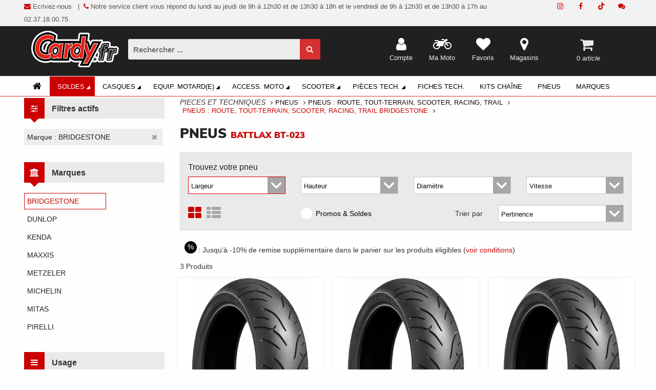

--- FILE ---
content_type: text/html; charset=UTF-8
request_url: https://www.cardy.fr/TRA-pieces-detachees-pneu-moto/marque.bridgestone/profil.battlax_bt-023.html
body_size: 37366
content:
<!DOCTYPE html>
<!--[if lt IE 7]>      <html class="no-js lt-ie9 lt-ie8 lt-ie7"> <![endif]-->
<!--[if IE 7]>         <html class="no-js lt-ie9 lt-ie8"> <![endif]-->
<!--[if IE 8]>         <html class="no-js lt-ie9"> <![endif]-->
<!--[if gt IE 8]><!--> 


 
									
                        










<html lang="fr" class="no-js">
    <!--<![endif]-->
    <head>
		<title>Pneus : Route, Tout-terrain, Scooter, Racing, Trail Bridgestone Battlax Bt-023 - Cardy.fr</title><meta name="description" content="Une large gamme de pneus moto parmi les marques les plus prestigieuses comme Michelin, Bridgestone, Dunlop, Pirelli, Metzeler... aux prix les plus bas."><meta name="keywords" content="pneus moto, pneus moto pas cher, changer pneu moto, acheter pneu moto, achat pneu moto, pneu moto meilleur prix, pneumatiques moto"><meta name="robots" content="index, follow"><meta property="og:title" content="CARDY n° de l'Accessoire Moto" />
<meta property="og:type" content="organization" />
<meta property="og:url" content="https://www.cardy.fr/" />
<meta property="og:image" content="https://www.cardy.fr/css/images/cardy-logo.png" />

        <meta charset="utf-8">
        <script>dataLayer = [];</script>
        <!-- Google Tag Manager -->
        <script>(function(w,d,s,l,i){w[l]=w[l]||[];w[l].push({'gtm.start':
        new Date().getTime(),event:'gtm.js'});var f=d.getElementsByTagName(s)[0],
        j=d.createElement(s),dl=l!='dataLayer'?'&l='+l:'';j.async=true;j.src=
        'https://www.googletagmanager.com/gtm.js?id='+i+dl;f.parentNode.insertBefore(j,f);
        })(window,document,'script','dataLayer','GTM-PP7BKGT');</script>
        <!-- End Google Tag Manager -->
        
        <meta name="facebook-domain-verification" content="2op6wet7739e1kpwyfja9ghw5x3xww" />
        
        <!--<meta http-equiv="Cache-Control" content="no-cache, no-store, must-revalidate"/>
		<meta http-equiv="Pragma" content="no-cache"/>
		<meta http-equiv="Expires" content="0"/>
       	-->
		<!--<script src="https://www.googletagmanager.com/gtag/js?id=UA-2728377-1" defer="true"></script>-->
		<script>
		window.dataLayer = window.dataLayer || [];
		function gtag(){dataLayer.push(arguments);}
		gtag('js', new Date());

		//gtag('config', 'UA-2728377-1');
		gtag('config', 'AW-1062980245');
		</script>


		<script src='https://www.google.com/recaptcha/api.js' defer="true"></script>
		
		
        <!--[if IE]>
        <meta http-equiv="X-UA-Compatible" content="IE=edge,chrome=1">``
        <![endif]-->
        <meta name="viewport" content="width=device-width, initial-scale=1, maximum-scale=1, user-scalable=no, viewport-fit=cover">
        <meta name="apple-mobile-web-app-capable" content="yes"/>
  		<meta name="format-detection" content="telephone=no"/>
   		
		<!--[if lt IE 9]>
        <script src="http://html5shim.googlecode.com/svn/trunk/html5.js"></script>
        <script src="http://css3-mediaqueries-js.googlecode.com/svn/trunk/css3-mediaqueries.js"></script>
        <![endif]-->
        <!--[if IE 7]>
          <link rel="stylesheet" href="css/font-awesome-ie7.css">
        <![endif]-->
        <script src="/js/vendor/modernizr.js" defer="true"></script>
        <!--[if IE 8]><script src="/js/vendor/less-1.3.3.js"></script><![endif]-->
        <!--[if gt IE 8]><!--><script src="/js/vendor/less.js" async="true"></script><!--<![endif]-->
        <script src="/js/vendor/jquery.js"></script>
        <script src="/js/vendor/jquery.easing.1.3.js" async="true"></script>
        <script src="/js/vendor/bootstrap.js" ></script>

        <script src="/js/vendor/jquery.flexisel.js" defer="true"></script>
        <!--<script src="/js/vendor/wow.min.js" defer="true"></script>-->
        <script src="/js/vendor/jquery.transit.js" defer="true"></script>
        <script src="/js/vendor/jquery.jcountdown.js" defer="true"></script>
        <script src="/js/vendor/jquery.jPages.js" defer="true"></script>
		<script src="/js/vendor/owl.carousel.js"></script>
		<script src="/js/vendor/jssocials.min.js" defer="true"></script>
                                           
        <script src="/js/vendor/responsiveslides.min.js" defer="true"></script>
        <!--<script src="/js/vendor/jquery.elevateZoom-3.0.8.min.js"></script>-->
		
		<script src='/js/vendor/scroll-frame-head.js' ></script>
		
						
		<link rel="stylesheet" type="text/css" href="/css/masterA9.css"/>
		<link rel="stylesheet" type="text/css" href="/css/fa5/css/all.css"/>
		
		<style>
			
@media screen and (max-width: 767px) {
	.second-page-container {
		margin-top:114px;
		padding-top:0px;
	}
}

@media screen and (min-width: 768px) and (max-width: 1069px) {
    .second-page-container {
    	margin-top: 128px;
		padding-top:0px;
	}
}

@media screen and (min-width: 1070px) and (max-width: 1167px) {
    .second-page-container {
    	margin-top: 127px;
		padding-top:0px;
	}
}

@media screen and (min-width: 1168px) {
	.second-page-container {
		margin-top: 131px;
		padding-top:0px;
	}
}

		</style>
		<link rel="shortcut icon" href="/img/favicon.ico" type="image/x-icon" />
		<link rel="apple-touch-icon" href="/img/apple-touch-icon.png" />
		<link rel="apple-touch-icon" sizes="57x57" href="/img/apple-touch-icon-57x57.png" />
		<link rel="apple-touch-icon" sizes="72x72" href="/img/apple-touch-icon-72x72.png" />
		<link rel="apple-touch-icon" sizes="76x76" href="/img/apple-touch-icon-76x76.png" />
		<link rel="apple-touch-icon" sizes="114x114" href="/img/apple-touch-icon-114x114.png" />
		<link rel="apple-touch-icon" sizes="120x120" href="/img/apple-touch-icon-120x120.png" />
		<link rel="apple-touch-icon" sizes="144x144" href="/img/apple-touch-icon-144x144.png" />
		<link rel="apple-touch-icon" sizes="152x152" href="/img/apple-touch-icon-152x152.png" />
		<link rel="apple-touch-icon" sizes="180x180" href="/img/apple-touch-icon-180x180.png" />
		
    		
		<script type="module" src="https://cdn.scalapay.com/widget/v3/js/scalapay-widget.esm.js"></script>
		<script nomodule src="https://cdn.scalapay.com/widget/v3/js/scalapay-widget.js"></script>

    </head>
	<body >
 <!-- Google Tag Manager (noscript) -->
<noscript><iframe src="https://www.googletagmanager.com/ns.html?id=GTM-PP7BKGT"
height="0" width="0" style="display:none;visibility:hidden"></iframe></noscript>
<!-- End Google Tag Manager (noscript) -->
     
	<div id="fullscreen_loader" >
		<div class="new_loader"></div>
	</div>
	<div id="fullscreen_popup" >
		<div class="popup"></div>
	</div>


        <!-- Header-->
        <header id="header">
            <div class="header-top-row">
	<div class="container">
		<div class="row">
			<div class="col-md-10">
				<div class="top-welcome hidden-xs hidden-sm" style="text-decoration:none; font-weight:500;">
					<p>
<span class="qcd" style="cursor:pointer; text-decoration:none; font-weight:500;" data-qcd="L2NvbnRhY3QuaHRtbA==">
<!--<a href="/contact.html" style="text-decoration:none; font-weight:500;">-->
<i class="fa fa-envelope"></i> Ecrivez-nous
<!--</a>-->
&nbsp;&nbsp;|&nbsp;&nbsp;<i class="fa fa-phone"></i>&nbsp;Notre service client vous répond du lundi au jeudi de 9h à 12h30 et de 13h30 à 18h et le vendredi de 9h à 12h30 et de 13h30 à 17h
												au 02.37.18.00.75</p> 
									</div>
			</div>
			<div class="col-md-2">
				<div class="pull-right">
										<!-- header-account menu -->
					<div id="account-menu" class="pull-right">
						<a href="" class="account-menu-title"><i class="fa fa-user"></i>&nbsp; Compte <i class="fa fa-angle-down"></i> </a>
						<ul class="list-unstyled account-menu-item">
							<li><a href=""><i class="fa fa-heart"></i>&nbsp; Favoris</a></li>
							<li><a href=""><i class="fa fa-check"></i>&nbsp; Commander</a></li>
							<li><a href=""><i class="fa fa-shopping-cart"></i>&nbsp; Panier</a></li>
						</ul>
					</div>
					<!-- /header-account menu -->

					<!-- header - currency -->
					<div class="socials-block pull-right">
						<ul class="list-unstyled list-inline">
							<li style="cursor:pointer;"><span class="qcd" target-qcd="_blank" data-qcd="aHR0cHM6Ly93d3cuY2FyZHkuZnIvYmxvZy8=" title="Visitez le blog Cardy"><i class="fa fa-comments" style="line-height:40px;"></i></span></li><li style="cursor:pointer;"><span class="qcd" target-qcd="_blank" data-qcd="aHR0cHM6Ly93d3cudGlrdG9rLmNvbS9AY2FyZHkuZnI=" title="Rejoignez Cardy sur TikTok"><i class="fab fa5-tiktok" style="line-height:40px;"></i></span></li><li style="cursor:pointer;"><span class="qcd" target-qcd="_blank" data-qcd="aHR0cHM6Ly93d3cuZmFjZWJvb2suY29tL2NhcmR5LmZy" title="Rejoignez Cardy sur Facebook"><i class="fa fa-facebook" style="line-height:40px;"></i></span></li><li style="cursor:pointer;"><span class="qcd" target-qcd="_blank" data-qcd="aHR0cHM6Ly93d3cuaW5zdGFncmFtLmNvbS9jYXJkeS5mci8=" title="Suivez Cardy sur Instagram"><i class="fa fa-instagram" style="line-height:40px;"></i></span></li>						</ul>
					</div>
					<!-- /header - currency -->
				</div>

			</div>
		</div>
	</div>
</div>
<!-- /header-top-row -->
         
<div class="header-bg">
                <div class="header-main" id="header-main-fixed" >
                    <div class="header-main-block1">
                        <div class="container" >
                            <div id="container-fixed">
                                <div class="row">
                                    <div class="col-xs-2 logo-mobile">       
                                        <span class="qcd header-logo" style="cursor:pointer;" data-qcd="Lw=="><img src="/logo-Cardy.png" alt="Cardy - équipement motard et accessoires moto" id="header-logo-img"></span>
                                    </div>
                                    <div class="col-xs-12 col-md-4 col-lg-4 col-xl-4 search-mobile">
                                        <div class="top-search-form pull-left" style="padding-top:20px;">
                                            <form action="/search.html" id="search_form" method="post" target="_parent">
                                                <input type="text" placeholder="Rechercher ..." class="form-control" id="searchInput" name="searchInput" autocomplete="off" autocorrect="off" autocapitalize="off" spellcheck="false" onblur="$('#search-results').fadeOut('10');" onfocus="live_search_show(this.value);" style="color:#FFF">
                                                <button type="submit"><i class="fa fa-search"></i></button>
												<div id="search-results">
												
												</div>
                                            </form>  
                                        </div>        
                                    </div><div class="col-xs-11 col-md-4 col-lg-6 col-xl-6"><div class="header-mini-cart pull-right panier-mobile" id="mini-cart">
<script>
function ordertag() {

	dataLayer.push({
	  'event': 'checkout',
	  'ecommerce': {
		'checkout': {
		  'actionField': {'step': 2, 'option': 'Commander.'},
		 }
	   }
	});
	return true;
}
</script>
<a href="#"  data-toggle="dropdown">
	<i class="fa fa-shopping-cart mini-panier" aria-hidden="true"></i>
	<span>
		<div class="responsive-no-show"><br></div>
		0<i class="mobile-cart-preview"> article</i> </span>
</a>
<div class="dropdown-menu shopping-cart-content pull-right" >
	<div class="shopping-cart-items" id="shopping-cart-items">
        <div>            
            <p style="font-size:16px; font-weight:700; color:#333333; line-height:15px;"><span>Votre panier</span><span class="pull-right" style="cursor:pointer; font-size:14px" id="close-mini-cart"><i class="fa fa-times" style="border-radius:50%; padding:2px 4px 3px; background-color:#FFF; color:#C00;"></i></span></p>

		</div>
		<br />
		<div class="row" style="padding-right:15px;">
			<div class="total pull-left">
					</div>
		</div>
		<br />
		
				<!--
<div class="item pull-left">
			<img src="http://placehold.it/56x70" alt="Product Name" class="pull-left">
			<div class="pull-left">
				<p>Nom Produit</p>
				<p>199€00&nbsp;<strong>x 1</strong></p>
			</div>
			<a href="" class="trash"><i class="fa fa-trash-o pull-left"></i></a>
		</div>
		<div class="item pull-left">
			<img src="http://placehold.it/56x70" alt="Product Name" class="pull-left">
			<div class="pull-left">
				<p>Nom Produit</p>
				<p>299€00&nbsp;<strong>x 1</strong></p>
			</div>
			<a href="" class="trash"><i class="fa fa-trash-o pull-left"></i></a>
		</div>
-->
		<div class="clearfix"></div>
		<div class="total pull-left">
			<table>
				<tbody class="pull-right">
					<tr>
						<td>Total HT :</td>
						<td>0<font style="font-size:90%"></font>&euro;</td>
					</tr>
					<tr>
						<td>TVA :</td>
						<td>0<font style="font-size:90%"></font>&euro;</td>
					</tr>
					<tr>
						<td></td>
						<td></td>
					</tr>
					<tr>
						<td style="font-weight:bold; font-size:16px;">Total TTC :</td>
						<td style="font-weight:bold; font-size:16px;">0<font style="font-size:90%"></font>&euro;</td>
					</tr>
					<tr>
						<td colspan="2">Livraison gratuite dès 
                            89€ TTC d'achat
							<a href="cgv.html" style="font-size:10px; font-weight:400; height:15px; line-height:15px; padding:0; border:none;">(voir conditions générales de vente)</a><br /></td>
					
					</tr>
					
				</tbody>
			</table>
					</div>
	</div>
</div></div><!-- /header-mini-cart -->
                                        <div class="top-icons icons-mobile"><div class="top-icon"><div class="qcd" style="cursor:pointer;" data-qcd="L3N0b3Jlcy5odG1s" title="Magasins"><i class="fa fa-map-marker"></i><br><div class="responsive-no-show">Magasins</div></div></div><div class="top-icon"><div class="qcd" style="cursor:pointer;" data-qcd="L2Zhdm9yaXRlcy5odG1s" title="Liste d'envies"><i class="fa fa-heart"></i>
                                                    <br><div class="responsive-no-show">Favoris</div></div></div><div class="top-icon"><div class="qcd" style="cursor:pointer;" data-qcd="L2ZpY2hlcy5odG1s" title="Ma Moto"><i class="fa fa-motorcycle"></i>
                                        <br><div class="responsive-no-show">Ma Moto</div></div></div><div class="top-icon"><div class="qcd" style="cursor:pointer;" data-qcd="L2FjY291bnQuaHRtbA==" title="Compte Client"><i class="fa fa-user"></i>
                                        <br><div class="responsive-no-show">Compte</div></div></div></div></div>
                                </div>
                            </div>

                        </div>
                    </div>
<div class="header-main-block2">
<nav class="navbar yamm navbar-main" role="navigation">

	<div class="container">
		
		<div class="navbar-header ">
			<button type="button" data-toggle="collapse" data-target="#navbar-collapse-1" class="navbar-toggle" id="toggle"><span class="icon-bar"></span></button>
			<a href="/" class="navbar-brand responsive-no-show"><i class="fa fa-home"></i></a>
		</div>

       
        
	
<div id="navbar-collapse-1" class="navbar-collapse collapse" >
	<ul class="nav navbar-nav" >
      
<style>
    .soldes-color a:hover > i {
        color: #C00 !important;
    }
    .soldes-color a:hover {
        color: #C00 !important;
        background-color: #FFF !important;
        border-color: #FFF !important;
    }
    .soldes-color .dropdown-toggle  {
        color: #FFF !important;
        background-color: #C00 !important;
        border-color: #C00 !important;
    } 
</style>

<li class="dropdown yamm-fw  soldes-color "><a href="/#" data-toggle="dropdown" class="dropdown-toggle">Soldes 
			<i class="fa fa-caret-right fa-rotate-45"></i></a><ul class="dropdown-menu list-unstyled fadeInDown animated">
			<li>
			<div class="yamm-content">
			<div class="row"><div class="col-md-2 point5"><div class="header-block"><div class="header-menu"><ul class="list-unstyled"><li><div class="qcd" data-qcd="L0tLLXNvbGRlcy1waWVjZXMtZGV0YWNoZWVzLTJhLTJhLTJhLTJhY29tbXV0YXRldXJzLWVsZWN0cmlxdWVzLW1vdG8uaHRtbA==" style="cursor:pointer; text-transform:uppercase; font-weight:bold; font-size:13px;">****COMMUTATEURS ELECTRIQUES</div></li></ul></div></div><div class="header-block"><div class="header-menu"><ul class="list-unstyled"><li><div class="qcd" data-qcd="L0lELXNvbGRlcy1waWVjZXMtZGV0YWNoZWVzLWFsYXJtZXMtZWxlY3Ryb25pcXVlcy1tb3RvLmh0bWw=" style="cursor:pointer; text-transform:uppercase; font-weight:bold; font-size:13px;">ALARMES ELECTRONIQUES</div></li></ul></div></div><div class="header-block"><div class="header-menu"><ul class="list-unstyled"><li><div class="qcd" data-qcd="L0lCLXNvbGRlcy1waWVjZXMtZGV0YWNoZWVzLWFudGl2b2xzLW1vdG8uaHRtbA==" style="cursor:pointer; text-transform:uppercase; font-weight:bold; font-size:13px;">ANTIVOLS</div></li></ul></div></div><div class="header-block"><div class="header-menu"><ul class="list-unstyled"><li><div class="qcd" data-qcd="L0tJLXNvbGRlcy1waWVjZXMtZGV0YWNoZWVzLWF2ZXJ0aXNzZXVycy1idXp6ZXJzLW1vdG8uaHRtbA==" style="cursor:pointer; text-transform:uppercase; font-weight:bold; font-size:13px;">AVERTISSEURS/BUZZERS</div></li></ul></div></div><div class="header-block"><div class="header-menu"><ul class="list-unstyled"><li><div class="qcd" data-qcd="L0FLLXNvbGRlcy1ibG91c29ucy12ZXN0ZXMtbW90by5odG1s" style="cursor:pointer; text-transform:uppercase; font-weight:bold; font-size:13px;">BLOUSONS & VESTES MOTO</div></li></ul></div></div><div class="header-block"><div class="header-menu"><ul class="list-unstyled"><li><div class="qcd" data-qcd="L1RDLXNvbGRlcy1waWVjZXMtZGV0YWNoZWVzLWJ1bGxlcy1wYXJlLWJyaXNlLW1vdG8uaHRtbA==" style="cursor:pointer; text-transform:uppercase; font-weight:bold; font-size:13px;">BULLES/PARE BRISE</div></li></ul></div></div><div class="header-block"><div class="header-menu"><ul class="list-unstyled"><li><div class="qcd" data-qcd="L0NILXNvbGRlcy1jYWRlYXV4LWdhZGdldHMtbW90by5odG1s" style="cursor:pointer; text-transform:uppercase; font-weight:bold; font-size:13px;">CADEAUX GADGETS</div></li></ul></div></div><div class="header-block"><div class="header-menu"><ul class="list-unstyled"><li><div class="qcd" data-qcd="L0FBLXNvbGRlcy1jYXNxdWVzLW1vdG8uaHRtbA==" style="cursor:pointer; text-transform:uppercase; font-weight:bold; font-size:13px;">CASQUES MOTO</div></li></ul></div></div><div class="header-block"><div class="header-menu"><ul class="list-unstyled"><li><div class="qcd" data-qcd="L0FWLXNvbGRlcy1jaGF1c3N1cmVzLWJvdHRlcy1iYXNrZXRzLW1vdG8uaHRtbA==" style="cursor:pointer; text-transform:uppercase; font-weight:bold; font-size:13px;">CHAUSSURES, BOTTES & BASKETS</div></li></ul></div></div><div class="header-block"><div class="header-menu"><ul class="list-unstyled"><li><div class="qcd" data-qcd="L0FNLXNvbGRlcy1jb21iaW5haXNvbnMtbW90by5odG1s" style="cursor:pointer; text-transform:uppercase; font-weight:bold; font-size:13px;">COMBINAISONS MOTO</div></li></ul></div></div><div class="header-block"><div class="header-menu"><ul class="list-unstyled"><li><div class="qcd" data-qcd="L0FOLXNvbGRlcy1jb21tdW5pY2F0aW9uLW1vdG8uaHRtbA==" style="cursor:pointer; text-transform:uppercase; font-weight:bold; font-size:13px;">COMMUNICATION</div></li></ul></div></div><div class="header-block"><div class="header-menu"><ul class="list-unstyled"><li><div class="qcd" data-qcd="L1ZXLXNvbGRlcy1waWVjZXMtZGV0YWNoZWVzLWNvbnNvbW1hYmxlcy1hdGVsaWVyLW1vdG8uaHRtbA==" style="cursor:pointer; text-transform:uppercase; font-weight:bold; font-size:13px;">CONSOMMABLES ATELIER</div></li></ul></div></div><div class="header-block"><div class="header-menu"><ul class="list-unstyled"><li><div class="qcd" data-qcd="L1RNLXNvbGRlcy1waWVjZXMtZGV0YWNoZWVzLWVjaGFwcGVtZW50LW1vdG8uaHRtbA==" style="cursor:pointer; text-transform:uppercase; font-weight:bold; font-size:13px;">ECHAPPEMENT</div></li></ul></div></div></div><div class="col-md-2 point5"><div class="header-block"><div class="header-menu"><ul class="list-unstyled"><li><div class="qcd" data-qcd="L1RJLXNvbGRlcy1waWVjZXMtZGV0YWNoZWVzLWVjbGFpcmFnZS1tb3RvLmh0bWw=" style="cursor:pointer; text-transform:uppercase; font-weight:bold; font-size:13px;">ECLAIRAGE</div></li></ul></div></div><div class="header-block"><div class="header-menu"><ul class="list-unstyled"><li><div class="qcd" data-qcd="L0FCLXNvbGRlcy1lY3JhbnMtcGllY2VzLWNhc3F1ZXMtbW90by5odG1s" style="cursor:pointer; text-transform:uppercase; font-weight:bold; font-size:13px;">ECRANS & PIèCES CASQUES</div></li></ul></div></div><div class="header-block"><div class="header-menu"><ul class="list-unstyled"><li><div class="qcd" data-qcd="L0VHLXNvbGRlcy1waWVjZXMtZGV0YWNoZWVzLWVudHJldGllbi1kZXMtY2Fycm9zc2VyaWVzLW1vdG8uaHRtbA==" style="cursor:pointer; text-transform:uppercase; font-weight:bold; font-size:13px;">ENTRETIEN DES CARROSSERIES</div></li></ul></div></div><div class="header-block"><div class="header-menu"><ul class="list-unstyled"><li><div class="qcd" data-qcd="L0VCLXNvbGRlcy1waWVjZXMtZGV0YWNoZWVzLWVudHJldGllbi1kZXMtY2FzcXVlcy1tb3RvLmh0bWw=" style="cursor:pointer; text-transform:uppercase; font-weight:bold; font-size:13px;">ENTRETIEN DES CASQUES</div></li></ul></div></div><div class="header-block"><div class="header-menu"><ul class="list-unstyled"><li><div class="qcd" data-qcd="L0VJLXNvbGRlcy1waWVjZXMtZGV0YWNoZWVzLWVudHJldGllbi10ZWNobmlxdWUtbW90by5odG1s" style="cursor:pointer; text-transform:uppercase; font-weight:bold; font-size:13px;">ENTRETIEN TECHNIQUE</div></li></ul></div></div><div class="header-block"><div class="header-menu"><ul class="list-unstyled"><li><div class="qcd" data-qcd="L0VELXNvbGRlcy1waWVjZXMtZGV0YWNoZWVzLWVudHJldGllbi10aXNzdS1ldC1jdWlyLW1vdG8uaHRtbA==" style="cursor:pointer; text-transform:uppercase; font-weight:bold; font-size:13px;">ENTRETIEN TISSU ET CUIR</div></li></ul></div></div><div class="header-block"><div class="header-menu"><ul class="list-unstyled"><li><div class="qcd" data-qcd="L1RMLXNvbGRlcy1waWVjZXMtZGV0YWNoZWVzLWZpbHRyYXRpb24tbW90by5odG1s" style="cursor:pointer; text-transform:uppercase; font-weight:bold; font-size:13px;">FILTRATION</div></li></ul></div></div><div class="header-block"><div class="header-menu"><ul class="list-unstyled"><li><div class="qcd" data-qcd="L0tCLXNvbGRlcy1waWVjZXMtZGV0YWNoZWVzLWZpeGF0aW9ucy1kaXZlcnNlcy1tb3RvLmh0bWw=" style="cursor:pointer; text-transform:uppercase; font-weight:bold; font-size:13px;">FIXATIONS DIVERSES</div></li></ul></div></div><div class="header-block"><div class="header-menu"><ul class="list-unstyled"><li><div class="qcd" data-qcd="L1ZJLXNvbGRlcy1waWVjZXMtZGV0YWNoZWVzLWZvdXJuaXR1cmUtcG5ldW1hdGlxdWUtbW90by5odG1s" style="cursor:pointer; text-transform:uppercase; font-weight:bold; font-size:13px;">FOURNITURE PNEUMATIQUE</div></li></ul></div></div><div class="header-block"><div class="header-menu"><ul class="list-unstyled"><li><div class="qcd" data-qcd="L1ZELXNvbGRlcy1waWVjZXMtZGV0YWNoZWVzLWZvdXJuaXR1cmVzLWVsZWN0cmlxdWVzLW1vdG8uaHRtbA==" style="cursor:pointer; text-transform:uppercase; font-weight:bold; font-size:13px;">FOURNITURES ELECTRIQUES</div></li></ul></div></div><div class="header-block"><div class="header-menu"><ul class="list-unstyled"><li><div class="qcd" data-qcd="L1ZLLXNvbGRlcy1waWVjZXMtZGV0YWNoZWVzLWZvdXJuaXR1cmVzLWh5ZHJhdWxpcXVlLW1vdG8uaHRtbA==" style="cursor:pointer; text-transform:uppercase; font-weight:bold; font-size:13px;">FOURNITURES HYDRAULIQUE</div></li></ul></div></div><div class="header-block"><div class="header-menu"><ul class="list-unstyled"><li><div class="qcd" data-qcd="L1RLLXNvbGRlcy1waWVjZXMtZGV0YWNoZWVzLWZyZWluYWdlLW1vdG8uaHRtbA==" style="cursor:pointer; text-transform:uppercase; font-weight:bold; font-size:13px;">FREINAGE</div></li></ul></div></div><div class="header-block"><div class="header-menu"><ul class="list-unstyled"><li><div class="qcd" data-qcd="L0FKLXNvbGRlcy1nYW50cy1tb3RvLmh0bWw=" style="cursor:pointer; text-transform:uppercase; font-weight:bold; font-size:13px;">GANTS MOTO</div></li></ul></div></div></div><div class="col-md-2 point5"><div class="header-block"><div class="header-menu"><ul class="list-unstyled"><li><div class="qcd" data-qcd="L0FMLXNvbGRlcy1naWxldHMtbW90by5odG1s" style="cursor:pointer; text-transform:uppercase; font-weight:bold; font-size:13px;">GILETS MOTO</div></li></ul></div></div><div class="header-block"><div class="header-menu"><ul class="list-unstyled"><li><div class="qcd" data-qcd="L0tMLXNvbGRlcy1waWVjZXMtZGV0YWNoZWVzLWd1aWRvbnMtcG9pZ25lZXMtbW90by5odG1s" style="cursor:pointer; text-transform:uppercase; font-weight:bold; font-size:13px;">GUIDONS & POIGNEES</div></li></ul></div></div><div class="header-block"><div class="header-menu"><ul class="list-unstyled"><li><div class="qcd" data-qcd="L0tELXNvbGRlcy1waWVjZXMtZGV0YWNoZWVzLWhvdXNzZXMtbW90by5odG1s" style="cursor:pointer; text-transform:uppercase; font-weight:bold; font-size:13px;">HOUSSES MOTO</div></li></ul></div></div><div class="header-block"><div class="header-menu"><ul class="list-unstyled"><li><div class="qcd" data-qcd="L0dDLXNvbGRlcy1waWVjZXMtZGV0YWNoZWVzLWh1aWxlLW1vdGV1ci1tb3RvLmh0bWw=" style="cursor:pointer; text-transform:uppercase; font-weight:bold; font-size:13px;">HUILE MOTEUR</div></li></ul></div></div><div class="header-block"><div class="header-menu"><ul class="list-unstyled"><li><div class="qcd" data-qcd="L0tGLXNvbGRlcy1waWVjZXMtZGV0YWNoZWVzLWltbWF0cmljdWxhdGlvbi1hc3N1cmFuY2UtbW90by5odG1s" style="cursor:pointer; text-transform:uppercase; font-weight:bold; font-size:13px;">IMMATRICULATION/ASSURANCE</div></li></ul></div></div><div class="header-block"><div class="header-menu"><ul class="list-unstyled"><li><div class="qcd" data-qcd="L0tNLXNvbGRlcy1waWVjZXMtZGV0YWNoZWVzLWxldmllcnMtY29tbWFuZGVzLW1vdG8uaHRtbA==" style="cursor:pointer; text-transform:uppercase; font-weight:bold; font-size:13px;">LEVIERS & COMMANDES</div></li></ul></div></div><div class="header-block"><div class="header-menu"><ul class="list-unstyled"><li><div class="qcd" data-qcd="L0VILXNvbGRlcy1waWVjZXMtZGV0YWNoZWVzLWxpcXVpZGUtbW90ZXVyLW1vdG8uaHRtbA==" style="cursor:pointer; text-transform:uppercase; font-weight:bold; font-size:13px;">LIQUIDE MOTEUR</div></li></ul></div></div><div class="header-block"><div class="header-menu"><ul class="list-unstyled"><li><div class="qcd" data-qcd="L0dFLXNvbGRlcy1waWVjZXMtZGV0YWNoZWVzLWx1YnJpZmlhbnRzLW5vbi1tb3RldXJzLW1vdG8uaHRtbA==" style="cursor:pointer; text-transform:uppercase; font-weight:bold; font-size:13px;">LUBRIFIANTS (NON MOTEURS)</div></li></ul></div></div><div class="header-block"><div class="header-menu"><ul class="list-unstyled"><li><div class="qcd" data-qcd="L0FDLXNvbGRlcy1sdW5ldHRlcy1ldC1tYXNxdWVzLW1vdG8uaHRtbA==" style="cursor:pointer; text-transform:uppercase; font-weight:bold; font-size:13px;">LUNETTES ET MASQUES</div></li></ul></div></div><div class="header-block"><div class="header-menu"><ul class="list-unstyled"><li><div class="qcd" data-qcd="L0FJLXNvbGRlcy1tYWlsbG90cy10LXNoaXJ0cy1tb3RvLmh0bWw=" style="cursor:pointer; text-transform:uppercase; font-weight:bold; font-size:13px;">MAILLOTS & T-SHIRTS</div></li></ul></div></div><div class="header-block"><div class="header-menu"><ul class="list-unstyled"><li><div class="qcd" data-qcd="L0tFLXNvbGRlcy1waWVjZXMtZGV0YWNoZWVzLW1hbmNob25zLWV0LXRhYmxpZXJzLW1vdG8uaHRtbA==" style="cursor:pointer; text-transform:uppercase; font-weight:bold; font-size:13px;">MANCHONS ET TABLIERS</div></li></ul></div></div><div class="header-block"><div class="header-menu"><ul class="list-unstyled"><li><div class="qcd" data-qcd="L0tQLXNvbGRlcy1waWVjZXMtZGV0YWNoZWVzLW5hdmlnYXRpb24tZ3BzLW1vdG8uaHRtbA==" style="cursor:pointer; text-transform:uppercase; font-weight:bold; font-size:13px;">NAVIGATION & GPS</div></li></ul></div></div><div class="header-block"><div class="header-menu"><ul class="list-unstyled"><li><div class="qcd" data-qcd="L1ZKLXNvbGRlcy1waWVjZXMtZGV0YWNoZWVzLW91dGlsbGFnZS1tb3RvLmh0bWw=" style="cursor:pointer; text-transform:uppercase; font-weight:bold; font-size:13px;">OUTILLAGE MOTO</div></li></ul></div></div></div><div class="col-md-2 point5"><div class="header-block"><div class="header-menu"><ul class="list-unstyled"><li><div class="qcd" data-qcd="L1ZMLXNvbGRlcy1waWVjZXMtZGV0YWNoZWVzLW91dGlsbGFnZS1zdGFuZGFyZC1tb3RvLmh0bWw=" style="cursor:pointer; text-transform:uppercase; font-weight:bold; font-size:13px;">OUTILLAGE STANDARD </div></li></ul></div></div><div class="header-block"><div class="header-menu"><ul class="list-unstyled"><li><div class="qcd" data-qcd="L1ZCLXNvbGRlcy1waWVjZXMtZGV0YWNoZWVzLW91dGlsbGFnZS1lcXVpcGVtZW50LWF0ZWxpZXItbW90by5odG1s" style="cursor:pointer; text-transform:uppercase; font-weight:bold; font-size:13px;">OUTILLAGE, éQUIPEMENT ATELIER</div></li></ul></div></div><div class="header-block"><div class="header-menu"><ul class="list-unstyled"><li><div class="qcd" data-qcd="L0FPLXNvbGRlcy1wYW50YWxvbnMtY2VpbnR1cmUtbW90by5odG1s" style="cursor:pointer; text-transform:uppercase; font-weight:bold; font-size:13px;">PANTALONS & CEINTURE</div></li></ul></div></div><div class="header-block"><div class="header-menu"><ul class="list-unstyled"><li><div class="qcd" data-qcd="L1RBLXNvbGRlcy1waWVjZXMtZGV0YWNoZWVzLXBpZWNlcy1tb3RvLmh0bWw=" style="cursor:pointer; text-transform:uppercase; font-weight:bold; font-size:13px;">PIECES MOTO</div></li></ul></div></div><div class="header-block"><div class="header-menu"><ul class="list-unstyled"><li><div class="qcd" data-qcd="L1RCLXNvbGRlcy1waWVjZXMtZGV0YWNoZWVzLXBsYXN0aXF1ZXMtcHJvdGVjdGlvbnMtbW90by5odG1s" style="cursor:pointer; text-transform:uppercase; font-weight:bold; font-size:13px;">PLASTIQUES / PROTECTIONS</div></li></ul></div></div><div class="header-block"><div class="header-menu"><ul class="list-unstyled"><li><div class="qcd" data-qcd="L1RSLXNvbGRlcy1waWVjZXMtZGV0YWNoZWVzLXBuZXVtYXRpcXVlcy1tb3RvLmh0bWw=" style="cursor:pointer; text-transform:uppercase; font-weight:bold; font-size:13px;">PNEUMATIQUES</div></li></ul></div></div><div class="header-block"><div class="header-menu"><ul class="list-unstyled"><li><div class="qcd" data-qcd="L0VKLXNvbGRlcy1waWVjZXMtZGV0YWNoZWVzLXByb2R1aXRzLWRlLXJlcGFyYXRpb24tbW90by5odG1s" style="cursor:pointer; text-transform:uppercase; font-weight:bold; font-size:13px;">PRODUITS DE REPARATION</div></li></ul></div></div><div class="header-block"><div class="header-menu"><ul class="list-unstyled"><li><div class="qcd" data-qcd="L0tDLXNvbGRlcy1waWVjZXMtZGV0YWNoZWVzLXByb3RlY3Rpb25zLWRlLXJlc2Vydm9pci1tb3RvLmh0bWw=" style="cursor:pointer; text-transform:uppercase; font-weight:bold; font-size:13px;">PROTECTIONS DE RESERVOIR</div></li></ul></div></div><div class="header-block"><div class="header-menu"><ul class="list-unstyled"><li><div class="qcd" data-qcd="L0FSLXNvbGRlcy1wcm90ZWN0aW9ucy1kdS1waWxvdGUtbW90by5odG1s" style="cursor:pointer; text-transform:uppercase; font-weight:bold; font-size:13px;">PROTECTIONS DU PILOTE</div></li></ul></div></div><div class="header-block"><div class="header-menu"><ul class="list-unstyled"><li><div class="qcd" data-qcd="L1RHLXNvbGRlcy1waWVjZXMtZGV0YWNoZWVzLXByb3RlZ2UtcmVzZXJ2b2lyLW1vdG8uaHRtbA==" style="cursor:pointer; text-transform:uppercase; font-weight:bold; font-size:13px;">PROTEGE RESERVOIR</div></li></ul></div></div><div class="header-block"><div class="header-menu"><ul class="list-unstyled"><li><div class="qcd" data-qcd="L1ZNLXNvbGRlcy1waWVjZXMtZGV0YWNoZWVzLXF1aW5jYWxsZXJpZS1tb3RvLmh0bWw=" style="cursor:pointer; text-transform:uppercase; font-weight:bold; font-size:13px;">QUINCALLERIE</div></li></ul></div></div><div class="header-block"><div class="header-menu"><ul class="list-unstyled"><li><div class="qcd" data-qcd="L1RFLXNvbGRlcy1waWVjZXMtZGV0YWNoZWVzLXJldHJvdmlzZXVycy1tb3RvLmh0bWw=" style="cursor:pointer; text-transform:uppercase; font-weight:bold; font-size:13px;">RéTROVISEURS</div></li></ul></div></div><div class="header-block"><div class="header-menu"><ul class="list-unstyled"><li><div class="qcd" data-qcd="L01ELXNvbGRlcy1waWVjZXMtZGV0YWNoZWVzLXNhY29jaGVzLW1vdG8uaHRtbA==" style="cursor:pointer; text-transform:uppercase; font-weight:bold; font-size:13px;">SACOCHES MOTO</div></li></ul></div></div></div><div class="col-md-2 point5"><div class="header-block"><div class="header-menu"><ul class="list-unstyled"><li><div class="qcd" data-qcd="L01CLXNvbGRlcy1waWVjZXMtZGV0YWNoZWVzLXNhY3MtbW90YXJkLW1vdG8uaHRtbA==" style="cursor:pointer; text-transform:uppercase; font-weight:bold; font-size:13px;">SACS MOTARD</div></li></ul></div></div><div class="header-block"><div class="header-menu"><ul class="list-unstyled"><li><div class="qcd" data-qcd="L0FHLXNvbGRlcy1zb3VzLXZldGVtZW50cy1tb3RvLmh0bWw=" style="cursor:pointer; text-transform:uppercase; font-weight:bold; font-size:13px;">SOUS VêTEMENTS</div></li></ul></div></div><div class="header-block"><div class="header-menu"><ul class="list-unstyled"><li><div class="qcd" data-qcd="L0RHLXNvbGRlcy1zdGlja2Vycy1tb3RvLmh0bWw=" style="cursor:pointer; text-transform:uppercase; font-weight:bold; font-size:13px;">STICKERS</div></li></ul></div></div><div class="header-block"><div class="header-menu"><ul class="list-unstyled"><li><div class="qcd" data-qcd="L1RKLXNvbGRlcy1waWVjZXMtZGV0YWNoZWVzLXN5c3RlbWVzLWVsZWN0cmlxdWVzLW1vdG8uaHRtbA==" style="cursor:pointer; text-transform:uppercase; font-weight:bold; font-size:13px;">SYSTèMES éLECTRIQUES</div></li></ul></div></div><div class="header-block"><div class="header-menu"><ul class="list-unstyled"><li><div class="qcd" data-qcd="L0xDLXNvbGRlcy1waWVjZXMtZGV0YWNoZWVzLXRhYmxlYXUtZGUtYm9yZC1tb3RvLmh0bWw=" style="cursor:pointer; text-transform:uppercase; font-weight:bold; font-size:13px;">TABLEAU DE BORD</div></li></ul></div></div><div class="header-block"><div class="header-menu"><ul class="list-unstyled"><li><div class="qcd" data-qcd="L0tPLXNvbGRlcy1waWVjZXMtZGV0YWNoZWVzLXRlbGVwaG9uaWUtbW90by5odG1s" style="cursor:pointer; text-transform:uppercase; font-weight:bold; font-size:13px;">TELEPHONIE</div></li></ul></div></div><div class="header-block"><div class="header-menu"><ul class="list-unstyled"><li><div class="qcd" data-qcd="L0FFLXNvbGRlcy10ZXh0aWxlcy12aXNhZ2UtdGV0ZS1jb3UtbW90by5odG1s" style="cursor:pointer; text-transform:uppercase; font-weight:bold; font-size:13px;">TEXTILES VISAGE/TêTE/COU</div></li></ul></div></div><div class="header-block"><div class="header-menu"><ul class="list-unstyled"><li><div class="qcd" data-qcd="L1RWLXNvbGRlcy1waWVjZXMtZGV0YWNoZWVzLXRyYW5zbS1jaGFpbmVzLWNvdXJyb2llcy1tb3RvLmh0bWw=" style="cursor:pointer; text-transform:uppercase; font-weight:bold; font-size:13px;">TRANSM.  CHAINES & COURROIES</div></li></ul></div></div><div class="header-block"><div class="header-menu"><ul class="list-unstyled"><li><div class="qcd" data-qcd="L01GLXNvbGRlcy1waWVjZXMtZGV0YWNoZWVzLXZhbGlzZXMtdG9wLWNhc2VzLW1vdG8uaHRtbA==" style="cursor:pointer; text-transform:uppercase; font-weight:bold; font-size:13px;">VALISES TOP-CASES</div></li></ul></div></div><div class="header-block"><div class="header-menu"><ul class="list-unstyled"><li><div class="qcd" data-qcd="L0NELXNvbGRlcy12aWRlby1tb3RvLmh0bWw=" style="cursor:pointer; text-transform:uppercase; font-weight:bold; font-size:13px;">VIDEO</div></li></ul></div></div><div class="header-block"><div class="header-menu"><ul class="list-unstyled"><li><div class="qcd" data-qcd="L1ZGLXNvbGRlcy1waWVjZXMtZGV0YWNoZWVzLXZpc3NlcmllLW1vdG8uaHRtbA==" style="cursor:pointer; text-transform:uppercase; font-weight:bold; font-size:13px;">VISSERIE</div></li></ul></div></div></div></div></div></li></ul></i></li><li class="dropdown yamm-fw "><a href="/#" data-toggle="dropdown" class="dropdown-toggle">Casques 
			<i class="fa fa-caret-right fa-rotate-45"></i></a><ul class="dropdown-menu list-unstyled fadeInDown animated">
			<li>
			<div class="yamm-content">
			<div class="row"><div class="col-md-2 point5"><div class="header-block"><div class="header-menu"><ul class="list-unstyled"><li><div class="qcd" data-qcd="L0FBLXZlbnRlLWNhc3F1ZXMtbW90by5odG1s" style="cursor:pointer; text-transform:uppercase; font-weight:bold; font-size:13px;">CASQUES MOTO</div></li></ul></div><ul class="list-unstyled "><li style="margin-left:10px;"><div class="qcd" data-qcd="L0FBQy12ZW50ZS1jYXNxdWVzLW1vdG8tY2FzcXVlLWludGVncmFsLmh0bWw=" style="cursor:pointer;"><i class="fa fa-angle-right"></i>Casque integral</div></li></ul><ul class="list-unstyled "><li style="margin-left:10px;"><div class="qcd" data-qcd="L0FBRy12ZW50ZS1jYXNxdWVzLW1vdG8tY2FzcXVlLWludGVncmFsLXRvdXQtdGVycmFpbi5odG1s" style="cursor:pointer;"><i class="fa fa-angle-right"></i>Casque integral tout-terrain</div></li></ul><ul class="list-unstyled "><li style="margin-left:10px;"><div class="qcd" data-qcd="L0FBQS12ZW50ZS1jYXNxdWVzLW1vdG8tY2FzcXVlLWpldC5odG1s" style="cursor:pointer;"><i class="fa fa-angle-right"></i>Casque jet moto</div></li></ul><ul class="list-unstyled "><li style="margin-left:10px;"><div class="qcd" data-qcd="L0FBSC12ZW50ZS1jYXNxdWVzLW1vdG8tY2FzcXVlLWp1bmlvci5odG1s" style="cursor:pointer;"><i class="fa fa-angle-right"></i>Casque junior</div></li></ul><ul class="list-unstyled "><li style="margin-left:10px;"><div class="qcd" data-qcd="L0FBQi12ZW50ZS1jYXNxdWVzLW1vdG8tY2FzcXVlLW1vZHVsYWJsZS5odG1s" style="cursor:pointer;"><i class="fa fa-angle-right"></i>Casque modulable</div></li></ul><ul class="list-unstyled "><li style="margin-left:10px;"><div class="qcd" data-qcd="L0FBRC12ZW50ZS1jYXNxdWVzLW1vdG8tY2FzcXVlLW1vZHVsYWlyZS5odG1s" style="cursor:pointer;"><i class="fa fa-angle-right"></i>Casque modulaire</div></li></ul></div></div><div class="col-md-2 point5"><div class="header-block"><div class="header-menu"><ul class="list-unstyled"><li><div class="qcd" data-qcd="L0FOLXZlbnRlLWNvbW11bmljYXRpb24tbW90by5odG1s" style="cursor:pointer; text-transform:uppercase; font-weight:bold; font-size:13px;">COMMUNICATION</div></li></ul></div><ul class="list-unstyled "><li style="margin-left:10px;"><div class="qcd" data-qcd="L0FOQy12ZW50ZS1jb21tdW5pY2F0aW9uLWFjY2Vzc29pcmVzLW1vdG8uaHRtbA==" style="cursor:pointer;"><i class="fa fa-angle-right"></i>Accessoires communication</div></li></ul><ul class="list-unstyled "><li style="margin-left:10px;"><div class="qcd" data-qcd="L0FOQS12ZW50ZS1jb21tdW5pY2F0aW9uLWludGVyY29tLW1vdG8uaHRtbA==" style="cursor:pointer;"><i class="fa fa-angle-right"></i>Intercom moto</div></li></ul><ul class="list-unstyled "><li style="margin-left:10px;"><div class="qcd" data-qcd="L0FOQi12ZW50ZS1jb21tdW5pY2F0aW9uLWludGVyY29tLW1vdG8tZHVvLmh0bWw=" style="cursor:pointer;"><i class="fa fa-angle-right"></i>Intercom moto duo</div></li></ul></div></div><div class="col-md-2 point5"><div class="header-block"><div class="header-menu"><ul class="list-unstyled"><li><div class="qcd" data-qcd="L0FCLXZlbnRlLWVjcmFucy1waWVjZXMtY2FzcXVlcy1tb3RvLmh0bWw=" style="cursor:pointer; text-transform:uppercase; font-weight:bold; font-size:13px;">ECRANS & PIèCES CASQUES</div></li></ul></div><ul class="list-unstyled "><li style="margin-left:10px;"><div class="qcd" data-qcd="L0FCQS12ZW50ZS1lY3JhbnMtcGllY2VzLWNhc3F1ZXMtbW90by5odG1s" style="cursor:pointer;"><i class="fa fa-angle-right"></i>Ecrans casques</div></li></ul><ul class="list-unstyled "><li style="margin-left:10px;"><div class="qcd" data-qcd="L0FCSC12ZW50ZS1lY3JhbnMtcGllY2VzLWNhc3F1ZXMtZmlsbS1waW5sb2NrLW1vdG8uaHRtbA==" style="cursor:pointer;"><i class="fa fa-angle-right"></i>Film pinlock</div></li></ul><ul class="list-unstyled "><li style="margin-left:10px;"><div class="qcd" data-qcd="L0FCRC12ZW50ZS1lY3JhbnMtcGllY2VzLWNhc3F1ZXMtaG91c3NlLWNhc3F1ZS1tb3RvLmh0bWw=" style="cursor:pointer;"><i class="fa fa-angle-right"></i>Housse casque</div></li></ul><ul class="list-unstyled "><li style="margin-left:10px;"><div class="qcd" data-qcd="L0FCRy12ZW50ZS1lY3JhbnMtcGllY2VzLWNhc3F1ZXMtcGllY2UtY2FzcXVlLXJvdXRlLW1vdG8uaHRtbA==" style="cursor:pointer;"><i class="fa fa-angle-right"></i>Piece casque route</div></li></ul><ul class="list-unstyled "><li style="margin-left:10px;"><div class="qcd" data-qcd="L0FCSS12ZW50ZS1lY3JhbnMtcGllY2VzLWNhc3F1ZXMtcGllY2UtY2FzcXVlLXRvdXQtdGVycmFpbi1tb3RvLmh0bWw=" style="cursor:pointer;"><i class="fa fa-angle-right"></i>Piece casque tout-terrain</div></li></ul><ul class="list-unstyled "><li style="margin-left:10px;"><div class="qcd" data-qcd="L0FCQi12ZW50ZS1lY3JhbnMtcGllY2VzLWNhc3F1ZXMtdmlzaWVyZS1jYXNxdWUtcm91dGUtbW90by5odG1s" style="cursor:pointer;"><i class="fa fa-angle-right"></i>Visiere casque route</div></li></ul></div></div><div class="col-md-2 point5"><div class="header-block"><div class="header-menu"><ul class="list-unstyled"><li><div class="qcd" data-qcd="L0VCLXBpZWNlcy1kZXRhY2hlZXMtZW50cmV0aWVuLWRlcy1jYXNxdWVzLW1vdG8uaHRtbA==" style="cursor:pointer; text-transform:uppercase; font-weight:bold; font-size:13px;">ENTRETIEN DES CASQUES</div></li></ul></div><ul class="list-unstyled "><li style="margin-left:10px;"><div class="qcd" data-qcd="L0VCRS1waWVjZXMtZGV0YWNoZWVzLWVudHJldGllbi1kZXMtY2FzcXVlcy1hbnRpLWJ1ZWUtbW90by5odG1s" style="cursor:pointer;"><i class="fa fa-angle-right"></i>Anti buee</div></li></ul><ul class="list-unstyled "><li style="margin-left:10px;"><div class="qcd" data-qcd="L0VCRy1waWVjZXMtZGV0YWNoZWVzLWVudHJldGllbi1kZXMtY2FzcXVlcy1hbnRpLXBsdWllLW1vdG8uaHRtbA==" style="cursor:pointer;"><i class="fa fa-angle-right"></i>Anti pluie</div></li></ul><ul class="list-unstyled "><li style="margin-left:10px;"><div class="qcd" data-qcd="L0VCVy1waWVjZXMtZGV0YWNoZWVzLWVudHJldGllbi1kZXMtY2FzcXVlcy1leHRlcm5lLW1vdG8uaHRtbA==" style="cursor:pointer;"><i class="fa fa-angle-right"></i>Entretien externe</div></li></ul><ul class="list-unstyled "><li style="margin-left:10px;"><div class="qcd" data-qcd="L0VCQi1waWVjZXMtZGV0YWNoZWVzLWVudHJldGllbi1kZXMtY2FzcXVlcy1pbnRlcmlldXItbW90by5odG1s" style="cursor:pointer;"><i class="fa fa-angle-right"></i>Entretien interieur</div></li></ul></div></div><div class="col-md-2 point5"><div class="header-block"><div class="header-menu"><ul class="list-unstyled"><li><div class="qcd" data-qcd="L0FDLXZlbnRlLWx1bmV0dGVzLWV0LW1hc3F1ZXMtbW90by5odG1s" style="cursor:pointer; text-transform:uppercase; font-weight:bold; font-size:13px;">LUNETTES ET MASQUES</div></li></ul></div><ul class="list-unstyled "><li style="margin-left:10px;"><div class="qcd" data-qcd="L0FDVy12ZW50ZS1sdW5ldHRlcy1ldC1tYXNxdWVzLWFjY2Vzc29pcmUtbW90by5odG1s" style="cursor:pointer;"><i class="fa fa-angle-right"></i>Accessoire</div></li></ul><ul class="list-unstyled "><li style="margin-left:10px;"><div class="qcd" data-qcd="L0FDRy12ZW50ZS1sdW5ldHRlcy1ldC1tYXNxdWVzLWRpdmVycy10b3V0LXRlcnJhaW4tbW90by5odG1s" style="cursor:pointer;"><i class="fa fa-angle-right"></i>Divers tout-terrain</div></li></ul><ul class="list-unstyled "><li style="margin-left:10px;"><div class="qcd" data-qcd="L0FDRS12ZW50ZS1sdW5ldHRlcy1ldC1tYXNxdWVzLWVjcmFucy1tb3RvLmh0bWw=" style="cursor:pointer;"><i class="fa fa-angle-right"></i>Ecrans</div></li></ul><ul class="list-unstyled "><li style="margin-left:10px;"><div class="qcd" data-qcd="L0FDQS12ZW50ZS1sdW5ldHRlcy1ldC1tYXNxdWVzLWRlLXNvbGVpbC1tb3RvLmh0bWw=" style="cursor:pointer;"><i class="fa fa-angle-right"></i>Lunettes de soleil</div></li></ul><ul class="list-unstyled "><li style="margin-left:10px;"><div class="qcd" data-qcd="L0FDQy12ZW50ZS1sdW5ldHRlcy1ldC1tYXNxdWVzLW1hc3F1ZS10b3V0LXRlcnJhaW4tbW90by5odG1s" style="cursor:pointer;"><i class="fa fa-angle-right"></i>Masque tout-terrain</div></li></ul></div></div></div></div></li></ul></i></li><li class="dropdown yamm-fw "><a href="/#" data-toggle="dropdown" class="dropdown-toggle">Equip. Motard(e) 
			<i class="fa fa-caret-right fa-rotate-45"></i></a><ul class="dropdown-menu list-unstyled fadeInDown animated">
			<li>
			<div class="yamm-content">
			<div class="row"><div class="col-md-2 point5"><div class="header-block"><div class="header-menu"><ul class="list-unstyled"><li><div class="qcd" data-qcd="L0NMLXZlbnRlLWJpam91eC1tb3RvLmh0bWw=" style="cursor:pointer; text-transform:uppercase; font-weight:bold; font-size:13px;">BIJOUX</div></li></ul></div><ul class="list-unstyled "><li style="margin-left:10px;"><div class="qcd" data-qcd="L0NMQi12ZW50ZS1iaWpvdXgtYnJhY2VsZXQtbW90by5odG1s" style="cursor:pointer;"><i class="fa fa-angle-right"></i>Bracelet</div></li></ul></div><div class="header-block"><div class="header-menu"><ul class="list-unstyled"><li><div class="qcd" data-qcd="L0FLLXZlbnRlLWJsb3Vzb25zLXZlc3Rlcy1tb3RvLmh0bWw=" style="cursor:pointer; text-transform:uppercase; font-weight:bold; font-size:13px;">BLOUSONS & VESTES MOTO</div></li></ul></div><ul class="list-unstyled "><li style="margin-left:10px;"><div class="qcd" data-qcd="L0FLVy12ZW50ZS1ibG91c29ucy12ZXN0ZXMtbW90by1hY2Nlc3NvaXJlcy1kaXZlcnMuaHRtbA==" style="cursor:pointer;"><i class="fa fa-angle-right"></i>Accessoires divers</div></li></ul><ul class="list-unstyled "><li style="margin-left:10px;"><div class="qcd" data-qcd="L0FLRS12ZW50ZS1ibG91c29ucy12ZXN0ZXMtbW90by1ibG91c29uLWN1aXIuaHRtbA==" style="cursor:pointer;"><i class="fa fa-angle-right"></i>Blouson cuir moto</div></li></ul><ul class="list-unstyled "><li style="margin-left:10px;"><div class="qcd" data-qcd="L0FLRy12ZW50ZS1ibG91c29ucy12ZXN0ZXMtbW90by1ibG91c29uLWV0LXZlc3RlLWV0ZS5odG1s" style="cursor:pointer;"><i class="fa fa-angle-right"></i>Blouson et veste ete</div></li></ul><ul class="list-unstyled "><li style="margin-left:10px;"><div class="qcd" data-qcd="L0FLSC12ZW50ZS1ibG91c29ucy12ZXN0ZXMtbW90by1ibG91c29uLXRleHRpbGUuaHRtbA==" style="cursor:pointer;"><i class="fa fa-angle-right"></i>Blouson textile moto</div></li></ul><ul class="list-unstyled "><li style="margin-left:10px;"><div class="qcd" data-qcd="L0FLVi12ZW50ZS1ibG91c29ucy12ZXN0ZXMtbW90by1kb3VibHVyZS5odG1s" style="cursor:pointer;"><i class="fa fa-angle-right"></i>Doublure</div></li></ul><ul class="list-unstyled "><li style="margin-left:10px;"><div class="qcd" data-qcd="L0FLTy12ZW50ZS1ibG91c29ucy12ZXN0ZXMtbW90by1zdXJ2ZXN0ZS1wbHVpZS5odG1s" style="cursor:pointer;"><i class="fa fa-angle-right"></i>Surveste pluie</div></li></ul><ul class="list-unstyled "><li style="margin-left:10px;"><div class="qcd" data-qcd="L0FLQy12ZW50ZS1ibG91c29ucy12ZXN0ZXMtbW90by12ZXN0ZS1jdWlyLmh0bWw=" style="cursor:pointer;"><i class="fa fa-angle-right"></i>Veste cuir moto</div></li></ul><ul class="list-unstyled "><li style="margin-left:10px;"><div class="qcd" data-qcd="L0FLRi12ZW50ZS1ibG91c29ucy12ZXN0ZXMtbW90by12ZXN0ZS10ZXh0aWxlLmh0bWw=" style="cursor:pointer;"><i class="fa fa-angle-right"></i>Veste textile moto</div></li></ul></div></div><div class="col-md-2 point5"><div class="header-block"><div class="header-menu"><ul class="list-unstyled"><li><div class="qcd" data-qcd="L0FWLXZlbnRlLWNoYXVzc3VyZXMtYm90dGVzLWJhc2tldHMtbW90by5odG1s" style="cursor:pointer; text-transform:uppercase; font-weight:bold; font-size:13px;">CHAUSSURES, BOTTES & BASKETS</div></li></ul></div><ul class="list-unstyled "><li style="margin-left:10px;"><div class="qcd" data-qcd="L0FWRi12ZW50ZS1jaGF1c3N1cmVzLWJvdHRlcy1iYXNrZXRzLWFjY2Vzc29pcmVzLW1vdG8uaHRtbA==" style="cursor:pointer;"><i class="fa fa-angle-right"></i>Accessoires</div></li></ul><ul class="list-unstyled "><li style="margin-left:10px;"><div class="qcd" data-qcd="L0FWRS12ZW50ZS1jaGF1c3N1cmVzLWJvdHRlcy1iYXNrZXRzLW1vdG8uaHRtbA==" style="cursor:pointer;"><i class="fa fa-angle-right"></i>Baskets moto</div></li></ul><ul class="list-unstyled "><li style="margin-left:10px;"><div class="qcd" data-qcd="L0FWQS12ZW50ZS1jaGF1c3N1cmVzLWJvdHRlcy1iYXNrZXRzLXJhY2luZy1tb3RvLmh0bWw=" style="cursor:pointer;"><i class="fa fa-angle-right"></i>Bottes racing moto</div></li></ul><ul class="list-unstyled "><li style="margin-left:10px;"><div class="qcd" data-qcd="L0FWQi12ZW50ZS1jaGF1c3N1cmVzLWJvdHRlcy1iYXNrZXRzLXJvdXRlLW1vdG8uaHRtbA==" style="cursor:pointer;"><i class="fa fa-angle-right"></i>Bottes route moto</div></li></ul><ul class="list-unstyled "><li style="margin-left:10px;"><div class="qcd" data-qcd="L0FWRC12ZW50ZS1jaGF1c3N1cmVzLWJvdHRlcy1iYXNrZXRzLXRvdXQtdGVycmFpbi1tb3RvLmh0bWw=" style="cursor:pointer;"><i class="fa fa-angle-right"></i>Bottes tout-terrain</div></li></ul><ul class="list-unstyled "><li style="margin-left:10px;"><div class="qcd" data-qcd="L0FWRy12ZW50ZS1jaGF1c3N1cmVzLWJvdHRlcy1iYXNrZXRzLW1vdG8uaHRtbA==" style="cursor:pointer;"><i class="fa fa-angle-right"></i>Chaussures moto</div></li></ul><ul class="list-unstyled "><li style="margin-left:10px;"><div class="qcd" data-qcd="L0FWQy12ZW50ZS1jaGF1c3N1cmVzLWJvdHRlcy1iYXNrZXRzLXN1cmJvdHRlcy1tb3RvLmh0bWw=" style="cursor:pointer;"><i class="fa fa-angle-right"></i>Surbottes</div></li></ul></div><div class="header-block"><div class="header-menu"><ul class="list-unstyled"><li><div class="qcd" data-qcd="L0FNLXZlbnRlLWNvbWJpbmFpc29ucy1tb3RvLmh0bWw=" style="cursor:pointer; text-transform:uppercase; font-weight:bold; font-size:13px;">COMBINAISONS MOTO</div></li></ul></div><ul class="list-unstyled "><li style="margin-left:10px;"><div class="qcd" data-qcd="L0FNQi12ZW50ZS1jb21iaW5haXNvbnMtbW90by1jb21iaW5haXNvbi1jdWlyLmh0bWw=" style="cursor:pointer;"><i class="fa fa-angle-right"></i>Combinaison cuir</div></li></ul><ul class="list-unstyled "><li style="margin-left:10px;"><div class="qcd" data-qcd="L0FNRi12ZW50ZS1jb21iaW5haXNvbnMtbW90by1jb21iaW5haXNvbi1wbHVpZS5odG1s" style="cursor:pointer;"><i class="fa fa-angle-right"></i>Combinaison pluie</div></li></ul><ul class="list-unstyled "><li style="margin-left:10px;"><div class="qcd" data-qcd="L0FNRy12ZW50ZS1jb21iaW5haXNvbnMtbW90by1lbnNlbWJsZS1kZS1wbHVpZS5odG1s" style="cursor:pointer;"><i class="fa fa-angle-right"></i>Ensemble de pluie</div></li></ul></div><div class="header-block"><div class="header-menu"><ul class="list-unstyled"><li><div class="qcd" data-qcd="L0FOLXZlbnRlLWNvbW11bmljYXRpb24tbW90by5odG1s" style="cursor:pointer; text-transform:uppercase; font-weight:bold; font-size:13px;">COMMUNICATION</div></li></ul></div><ul class="list-unstyled "><li style="margin-left:10px;"><div class="qcd" data-qcd="L0FOQy12ZW50ZS1jb21tdW5pY2F0aW9uLWFjY2Vzc29pcmVzLW1vdG8uaHRtbA==" style="cursor:pointer;"><i class="fa fa-angle-right"></i>Accessoires communication</div></li></ul><ul class="list-unstyled "><li style="margin-left:10px;"><div class="qcd" data-qcd="L0FOQS12ZW50ZS1jb21tdW5pY2F0aW9uLWludGVyY29tLW1vdG8uaHRtbA==" style="cursor:pointer;"><i class="fa fa-angle-right"></i>Intercom moto</div></li></ul><ul class="list-unstyled "><li style="margin-left:10px;"><div class="qcd" data-qcd="L0FOQi12ZW50ZS1jb21tdW5pY2F0aW9uLWludGVyY29tLW1vdG8tZHVvLmh0bWw=" style="cursor:pointer;"><i class="fa fa-angle-right"></i>Intercom moto duo</div></li></ul></div></div><div class="col-md-2 point5"><div class="header-block"><div class="header-menu"><ul class="list-unstyled"><li><div class="qcd" data-qcd="L0FKLXZlbnRlLWdhbnRzLW1vdG8uaHRtbA==" style="cursor:pointer; text-transform:uppercase; font-weight:bold; font-size:13px;">GANTS MOTO</div></li></ul></div><ul class="list-unstyled "><li style="margin-left:10px;"><div class="qcd" data-qcd="L0FKRi12ZW50ZS1nYW50cy1tb3RvLWNoYXVmZmFudHMtcGllY2VzLmh0bWw=" style="cursor:pointer;"><i class="fa fa-angle-right"></i>Gants chauffants & pieces</div></li></ul><ul class="list-unstyled "><li style="margin-left:10px;"><div class="qcd" data-qcd="L0FKSy12ZW50ZS1nYW50cy1tb3RvLXJhY2luZy5odG1s" style="cursor:pointer;"><i class="fa fa-angle-right"></i>Gants racing moto</div></li></ul><ul class="list-unstyled "><li style="margin-left:10px;"><div class="qcd" data-qcd="L0FKQy12ZW50ZS1nYW50cy1tb3RvLXJvdXRlLWV0ZS5odG1s" style="cursor:pointer;"><i class="fa fa-angle-right"></i>Gants route ete</div></li></ul><ul class="list-unstyled "><li style="margin-left:10px;"><div class="qcd" data-qcd="L0FKRS12ZW50ZS1nYW50cy1tb3RvLXJvdXRlLWhpdmVyLmh0bWw=" style="cursor:pointer;"><i class="fa fa-angle-right"></i>Gants route hiver</div></li></ul><ul class="list-unstyled "><li style="margin-left:10px;"><div class="qcd" data-qcd="L0FKRC12ZW50ZS1nYW50cy1tb3RvLXJvdXRlLW1pLXNhaXNvbi5odG1s" style="cursor:pointer;"><i class="fa fa-angle-right"></i>Gants route mi-saison</div></li></ul><ul class="list-unstyled "><li style="margin-left:10px;"><div class="qcd" data-qcd="L0FKRy12ZW50ZS1nYW50cy1tb3RvLXRvdXQtdGVycmFpbi5odG1s" style="cursor:pointer;"><i class="fa fa-angle-right"></i>Gants tout terrain</div></li></ul><ul class="list-unstyled "><li style="margin-left:10px;"><div class="qcd" data-qcd="L0FKQS12ZW50ZS1nYW50cy1tb3RvLXNvdXMuaHRtbA==" style="cursor:pointer;"><i class="fa fa-angle-right"></i>Sous gants</div></li></ul></div><div class="header-block"><div class="header-menu"><ul class="list-unstyled"><li><div class="qcd" data-qcd="L0FMLXZlbnRlLWdpbGV0cy1tb3RvLmh0bWw=" style="cursor:pointer; text-transform:uppercase; font-weight:bold; font-size:13px;">GILETS MOTO</div></li></ul></div><ul class="list-unstyled "><li style="margin-left:10px;"><div class="qcd" data-qcd="L0FMRS12ZW50ZS1naWxldHMtbW90by1naWxldC1jdWlyLmh0bWw=" style="cursor:pointer;"><i class="fa fa-angle-right"></i>Gilet cuir</div></li></ul><ul class="list-unstyled "><li style="margin-left:10px;"><div class="qcd" data-qcd="L0FMVy12ZW50ZS1naWxldHMtbW90by1naWxldC1kaXZlcnMuaHRtbA==" style="cursor:pointer;"><i class="fa fa-angle-right"></i>Gilet divers</div></li></ul></div><div class="header-block"><div class="header-menu"><ul class="list-unstyled"><li><div class="qcd" data-qcd="L0FJLXZlbnRlLW1haWxsb3RzLXQtc2hpcnRzLW1vdG8uaHRtbA==" style="cursor:pointer; text-transform:uppercase; font-weight:bold; font-size:13px;">MAILLOTS & T-SHIRTS</div></li></ul></div><ul class="list-unstyled "><li style="margin-left:10px;"><div class="qcd" data-qcd="L0FJRy12ZW50ZS1tYWlsbG90cy10LXNoaXJ0cy1tYWlsbG90LXRvdXQtdGVycmFpbi1tb3RvLmh0bWw=" style="cursor:pointer;"><i class="fa fa-angle-right"></i>Maillot tout-terrain</div></li></ul><ul class="list-unstyled "><li style="margin-left:10px;"><div class="qcd" data-qcd="L0FJTS12ZW50ZS1tYWlsbG90cy10LXNoaXJ0cy1zd2VhdHNoaXJ0LW1vdG8uaHRtbA==" style="cursor:pointer;"><i class="fa fa-angle-right"></i>Sweatshirt</div></li></ul><ul class="list-unstyled "><li style="margin-left:10px;"><div class="qcd" data-qcd="L0FJQy12ZW50ZS1tYWlsbG90cy10LXNoaXJ0cy10LXNoaXJ0LW1vdG8uaHRtbA==" style="cursor:pointer;"><i class="fa fa-angle-right"></i>T-shirt</div></li></ul></div></div><div class="col-md-2 point5"><div class="header-block"><div class="header-menu"><ul class="list-unstyled"><li><div class="qcd" data-qcd="L0FPLXZlbnRlLXBhbnRhbG9ucy1jZWludHVyZS1tb3RvLmh0bWw=" style="cursor:pointer; text-transform:uppercase; font-weight:bold; font-size:13px;">PANTALONS & CEINTURE</div></li></ul></div><ul class="list-unstyled "><li style="margin-left:10px;"><div class="qcd" data-qcd="L0FPUC12ZW50ZS1wYW50YWxvbnMtY2VpbnR1cmUtbW90by5odG1s" style="cursor:pointer;"><i class="fa fa-angle-right"></i>Ceinture</div></li></ul><ul class="list-unstyled "><li style="margin-left:10px;"><div class="qcd" data-qcd="L0FPSy12ZW50ZS1wYW50YWxvbnMtY2VpbnR1cmUtamVhbnMtbW90by5odG1s" style="cursor:pointer;"><i class="fa fa-angle-right"></i>Jeans</div></li></ul><ul class="list-unstyled "><li style="margin-left:10px;"><div class="qcd" data-qcd="L0FPQi12ZW50ZS1wYW50YWxvbnMtY2VpbnR1cmUtcGFudGFsb24tY3Vpci1tb3RvLmh0bWw=" style="cursor:pointer;"><i class="fa fa-angle-right"></i>Pantalon cuir moto</div></li></ul><ul class="list-unstyled "><li style="margin-left:10px;"><div class="qcd" data-qcd="L0FPSi12ZW50ZS1wYW50YWxvbnMtY2VpbnR1cmUtcGFudGFsb24tdGV4dGlsZS1tb3RvLmh0bWw=" style="cursor:pointer;"><i class="fa fa-angle-right"></i>Pantalon textile moto</div></li></ul><ul class="list-unstyled "><li style="margin-left:10px;"><div class="qcd" data-qcd="L0FPTC12ZW50ZS1wYW50YWxvbnMtY2VpbnR1cmUtcGFudGFsb24tdG91dC10ZXJyYWluLW1vdG8uaHRtbA==" style="cursor:pointer;"><i class="fa fa-angle-right"></i>Pantalon tout-terrain</div></li></ul><ul class="list-unstyled "><li style="margin-left:10px;"><div class="qcd" data-qcd="L0FPTi12ZW50ZS1wYW50YWxvbnMtY2VpbnR1cmUtc3VycGFudGFsb25zLXBsdWllLW1vdG8uaHRtbA==" style="cursor:pointer;"><i class="fa fa-angle-right"></i>Surpantalons pluie</div></li></ul></div></div><div class="col-md-2 point5"><div class="header-block"><div class="header-menu"><ul class="list-unstyled"><li><div class="qcd" data-qcd="L0FSLXZlbnRlLXByb3RlY3Rpb25zLWR1LXBpbG90ZS1tb3RvLmh0bWw=" style="cursor:pointer; text-transform:uppercase; font-weight:bold; font-size:13px;">PROTECTIONS DU PILOTE</div></li></ul></div><ul class="list-unstyled "><li style="margin-left:10px;"><div class="qcd" data-qcd="L0FSUy12ZW50ZS1wcm90ZWN0aW9ucy1kdS1waWxvdGUtYWlyYmFnLW1vdG8uaHRtbA==" style="cursor:pointer;"><i class="fa fa-angle-right"></i>Airbag pilote</div></li></ul><ul class="list-unstyled "><li style="margin-left:10px;"><div class="qcd" data-qcd="L0FSSi12ZW50ZS1wcm90ZWN0aW9ucy1kdS1waWxvdGUtY2VpbnR1cmUtbG9tYmFpcmUtbW90by5odG1s" style="cursor:pointer;"><i class="fa fa-angle-right"></i>Ceinture lombaire</div></li></ul><ul class="list-unstyled "><li style="margin-left:10px;"><div class="qcd" data-qcd="L0FSSC12ZW50ZS1wcm90ZWN0aW9ucy1kdS1waWxvdGUtZG9yc2FsZS1jb21wbGV0ZS1tb3RvLmh0bWw=" style="cursor:pointer;"><i class="fa fa-angle-right"></i>Dorsale complete</div></li></ul><ul class="list-unstyled "><li style="margin-left:10px;"><div class="qcd" data-qcd="L0FSRi12ZW50ZS1wcm90ZWN0aW9ucy1kdS1waWxvdGUtZXBhdWxpZXJlLW1vdG8uaHRtbA==" style="cursor:pointer;"><i class="fa fa-angle-right"></i>Epauliere</div></li></ul><ul class="list-unstyled "><li style="margin-left:10px;"><div class="qcd" data-qcd="L0FSUi12ZW50ZS1wcm90ZWN0aW9ucy1kdS1waWxvdGUtZ2lsZXQtZGUtcHJvdGVjdGlvbi1tb3RvLmh0bWw=" style="cursor:pointer;"><i class="fa fa-angle-right"></i>Gilet de protection</div></li></ul><ul class="list-unstyled "><li style="margin-left:10px;"><div class="qcd" data-qcd="L0FSSy12ZW50ZS1wcm90ZWN0aW9ucy1kdS1waWxvdGUtcGxhcXVlLWRvcnNhbGUtbW90by5odG1s" style="cursor:pointer;"><i class="fa fa-angle-right"></i>Plaque dorsale</div></li></ul><ul class="list-unstyled "><li style="margin-left:10px;"><div class="qcd" data-qcd="L0FSUC12ZW50ZS1wcm90ZWN0aW9ucy1kdS1waWxvdGUtcHJvdGVjdGlvbi1jaGV2aWxsZS1tb3RvLmh0bWw=" style="cursor:pointer;"><i class="fa fa-angle-right"></i>Protection cheville</div></li></ul><ul class="list-unstyled "><li style="margin-left:10px;"><div class="qcd" data-qcd="L0FSRC12ZW50ZS1wcm90ZWN0aW9ucy1kdS1waWxvdGUtcHJvdGVjdGlvbi1jb3VkZS1tb3RvLmh0bWw=" style="cursor:pointer;"><i class="fa fa-angle-right"></i>Protection coude</div></li></ul><ul class="list-unstyled "><li style="margin-left:10px;"><div class="qcd" data-qcd="L0FSQS12ZW50ZS1wcm90ZWN0aW9ucy1kdS1waWxvdGUtcHJvdGVjdGlvbi1lcGF1bGUtY291ZGUtZ2Vub3V4LW1vdG8uaHRtbA==" style="cursor:pointer;"><i class="fa fa-angle-right"></i>Protection epaule/coude/genoux</div></li></ul><ul class="list-unstyled "><li style="margin-left:10px;"><div class="qcd" data-qcd="L0FSTi12ZW50ZS1wcm90ZWN0aW9ucy1kdS1waWxvdGUtcHJvdGVjdGlvbi1nZW5vdXgtbW90by5odG1s" style="cursor:pointer;"><i class="fa fa-angle-right"></i>Protection genoux</div></li></ul><ul class="list-unstyled "><li style="margin-left:10px;"><div class="qcd" data-qcd="L0FSTC12ZW50ZS1wcm90ZWN0aW9ucy1kdS1waWxvdGUtcHJvdGVjdGlvbi1oYW5jaGUtbW90by5odG1s" style="cursor:pointer;"><i class="fa fa-angle-right"></i>Protection hanche</div></li></ul><ul class="list-unstyled "><li style="margin-left:10px;"><div class="qcd" data-qcd="L0FSSS12ZW50ZS1wcm90ZWN0aW9ucy1kdS1waWxvdGUtcmVuZm9ydC1wb2l0cmluZS1tb3RvLmh0bWw=" style="cursor:pointer;"><i class="fa fa-angle-right"></i>Renfort poitrine</div></li></ul><ul class="list-unstyled "><li style="margin-left:10px;"><div class="qcd" data-qcd="L0FSVy12ZW50ZS1wcm90ZWN0aW9ucy1kdS1waWxvdGUtc2VjdXJpdGUtY29uZm9ydC1tb3RvLmh0bWw=" style="cursor:pointer;"><i class="fa fa-angle-right"></i>Securite/confort</div></li></ul><ul class="list-unstyled "><li style="margin-left:10px;"><div class="qcd" data-qcd="L0FSRy12ZW50ZS1wcm90ZWN0aW9ucy1kdS1waWxvdGUtc3VwcG9ydC1jZXJ2aWNhbGVzLW1vdG8uaHRtbA==" style="cursor:pointer;"><i class="fa fa-angle-right"></i>Support cervicales</div></li></ul></div><div class="header-block"><div class="header-menu"><ul class="list-unstyled"><li><div class="qcd" data-qcd="L0FHLXZlbnRlLXNvdXMtdmV0ZW1lbnRzLW1vdG8uaHRtbA==" style="cursor:pointer; text-transform:uppercase; font-weight:bold; font-size:13px;">SOUS VêTEMENTS</div></li></ul></div><ul class="list-unstyled "><li style="margin-left:10px;"><div class="qcd" data-qcd="L0FHRS12ZW50ZS1zb3VzLXZldGVtZW50cy1ib3hlcnMtbW90by5odG1s" style="cursor:pointer;"><i class="fa fa-angle-right"></i>Boxers</div></li></ul><ul class="list-unstyled "><li style="margin-left:10px;"><div class="qcd" data-qcd="L0FHQy12ZW50ZS1zb3VzLXZldGVtZW50cy1jYWxlY29ucy1tb3RvLmh0bWw=" style="cursor:pointer;"><i class="fa fa-angle-right"></i>Calecons</div></li></ul><ul class="list-unstyled "><li style="margin-left:10px;"><div class="qcd" data-qcd="L0FHSy12ZW50ZS1zb3VzLXZldGVtZW50cy1jaGF1c3NldHRlcy1tb3RvLmh0bWw=" style="cursor:pointer;"><i class="fa fa-angle-right"></i>Chaussettes</div></li></ul><ul class="list-unstyled "><li style="margin-left:10px;"><div class="qcd" data-qcd="L0FHQS12ZW50ZS1zb3VzLXZldGVtZW50cy1tYWlsbG90cy1tb3RvLmh0bWw=" style="cursor:pointer;"><i class="fa fa-angle-right"></i>Maillots</div></li></ul><ul class="list-unstyled "><li style="margin-left:10px;"><div class="qcd" data-qcd="L0FHSC12ZW50ZS1zb3VzLXZldGVtZW50cy1zb3VzLWNvbWJpbmFpc29uLW1vdG8uaHRtbA==" style="cursor:pointer;"><i class="fa fa-angle-right"></i>Sous-combinaison</div></li></ul></div><div class="header-block"><div class="header-menu"><ul class="list-unstyled"><li><div class="qcd" data-qcd="L0FFLXZlbnRlLXRleHRpbGVzLXZpc2FnZS10ZXRlLWNvdS1tb3RvLmh0bWw=" style="cursor:pointer; text-transform:uppercase; font-weight:bold; font-size:13px;">TEXTILES VISAGE/TêTE/COU</div></li></ul></div><ul class="list-unstyled "><li style="margin-left:10px;"><div class="qcd" data-qcd="L0FFVy12ZW50ZS10ZXh0aWxlcy12aXNhZ2UtdGV0ZS1jb3UtYmFuZGVhdS1iYW5kYW5hLW1vdG8uaHRtbA==" style="cursor:pointer;"><i class="fa fa-angle-right"></i>Bandeau/bandana /</div></li></ul><ul class="list-unstyled "><li style="margin-left:10px;"><div class="qcd" data-qcd="L0FFSi12ZW50ZS10ZXh0aWxlcy12aXNhZ2UtdGV0ZS1jb3UtYm9ubmV0cy1tb3RvLmh0bWw=" style="cursor:pointer;"><i class="fa fa-angle-right"></i>Bonnets</div></li></ul><ul class="list-unstyled "><li style="margin-left:10px;"><div class="qcd" data-qcd="L0FFQS12ZW50ZS10ZXh0aWxlcy12aXNhZ2UtdGV0ZS1jb3UtY2Fnb3VsZS1tb3RvLmh0bWw=" style="cursor:pointer;"><i class="fa fa-angle-right"></i>Cagoule</div></li></ul><ul class="list-unstyled "><li style="margin-left:10px;"><div class="qcd" data-qcd="L0FFSC12ZW50ZS10ZXh0aWxlcy12aXNhZ2UtdGV0ZS1jb3UtY2FzcXVldHRlLW1vdG8uaHRtbA==" style="cursor:pointer;"><i class="fa fa-angle-right"></i>Casquette</div></li></ul><ul class="list-unstyled "><li style="margin-left:10px;"><div class="qcd" data-qcd="L0FFQi12ZW50ZS10ZXh0aWxlcy12aXNhZ2UtdGV0ZS1jb3UtbWFzcXVlLWFudGktcG9sbHV0aW9uLWZyb2lkLW1vdG8uaHRtbA==" style="cursor:pointer;"><i class="fa fa-angle-right"></i>Masque anti pollution/froid</div></li></ul><ul class="list-unstyled "><li style="margin-left:10px;"><div class="qcd" data-qcd="L0FFQy12ZW50ZS10ZXh0aWxlcy12aXNhZ2UtdGV0ZS1jb3UtdG91ci1kdS1tb3RvLmh0bWw=" style="cursor:pointer;"><i class="fa fa-angle-right"></i>Tour du cou</div></li></ul></div></div></div></div></li></ul></i></li><li class="dropdown yamm-fw "><a href="/#" data-toggle="dropdown" class="dropdown-toggle">Access. Moto 
			<i class="fa fa-caret-right fa-rotate-45"></i></a><ul class="dropdown-menu list-unstyled fadeInDown animated">
			<li>
			<div class="yamm-content">
			<div class="row"><div class="col-md-2 point5"><div class="header-block"><div class="header-menu"><ul class="list-unstyled"><li><div class="qcd" data-qcd="L0tLLXBpZWNlcy1kZXRhY2hlZXMtMmEtMmEtMmEtMmFjb21tdXRhdGV1cnMtZWxlY3RyaXF1ZXMtbW90by5odG1s" style="cursor:pointer; text-transform:uppercase; font-weight:bold; font-size:13px;">****COMMUTATEURS ELECTRIQUES</div></li></ul></div><ul class="list-unstyled masked-ul w3-animate-fading"><li style="margin-left:10px;"><div class="qcd" data-qcd="L0tLRS1waWVjZXMtZGV0YWNoZWVzLTJhLTJhLTJhLTJhY29tbXV0YXRldXJzLWVsZWN0cmlxdWVzLTJhLTJhLTJhLTJhLXRqbC1jb3VwZS1jaXJjdWl0LW1vdG8uaHRtbA==" style="cursor:pointer;"><i class="fa fa-angle-right"></i>**** tjl coupe-circuit</div></li></ul></div><div class="header-block"><div class="header-menu"><ul class="list-unstyled"><li><div class="qcd" data-qcd="L0lELXBpZWNlcy1kZXRhY2hlZXMtYWxhcm1lcy1lbGVjdHJvbmlxdWVzLW1vdG8uaHRtbA==" style="cursor:pointer; text-transform:uppercase; font-weight:bold; font-size:13px;">ALARMES ELECTRONIQUES</div></li></ul></div><ul class="list-unstyled masked-ul w3-animate-fading"><li style="margin-left:10px;"><div class="qcd" data-qcd="L0lEQi1waWVjZXMtZGV0YWNoZWVzLWFsYXJtZXMtZWxlY3Ryb25pcXVlcy1raXQtYWxhcm1lLW1vdG8uaHRtbA==" style="cursor:pointer;"><i class="fa fa-angle-right"></i>Kit alarme</div></li></ul></div><div class="header-block"><div class="header-menu"><ul class="list-unstyled"><li><div class="qcd" data-qcd="L0lCLXBpZWNlcy1kZXRhY2hlZXMtYW50aXZvbHMtbW90by5odG1s" style="cursor:pointer; text-transform:uppercase; font-weight:bold; font-size:13px;">ANTIVOLS</div></li></ul></div><ul class="list-unstyled masked-ul w3-animate-fading"><li style="margin-left:10px;"><div class="qcd" data-qcd="L0lCRS1waWVjZXMtZGV0YWNoZWVzLWFudGl2b2xzLWFudGl2b2wtYXJ0aWN1bGUtbW90by5odG1s" style="cursor:pointer;"><i class="fa fa-angle-right"></i>Antivol articule</div></li></ul><ul class="list-unstyled masked-ul w3-animate-fading"><li style="margin-left:10px;"><div class="qcd" data-qcd="L0lCQi1waWVjZXMtZGV0YWNoZWVzLWFudGl2b2xzLWFudGl2b2wtZW4tdS1tb3RvLmh0bWw=" style="cursor:pointer;"><i class="fa fa-angle-right"></i>Antivol en u moto</div></li></ul><ul class="list-unstyled masked-ul w3-animate-fading"><li style="margin-left:10px;"><div class="qcd" data-qcd="L0lCVy1waWVjZXMtZGV0YWNoZWVzLWFudGl2b2xzLWFudGl2b2wtdmVsby1tb3RvLmh0bWw=" style="cursor:pointer;"><i class="fa fa-angle-right"></i>Antivol velo</div></li></ul><ul class="list-unstyled masked-ul w3-animate-fading"><li style="margin-left:10px;"><div class="qcd" data-qcd="L0lCQS1waWVjZXMtZGV0YWNoZWVzLWFudGl2b2xzLWF2ZWMtYWxhcm1lLW1vdG8uaHRtbA==" style="cursor:pointer;"><i class="fa fa-angle-right"></i>Antivols avec alarme</div></li></ul><ul class="list-unstyled masked-ul w3-animate-fading"><li style="margin-left:10px;"><div class="qcd" data-qcd="L0lCTC1waWVjZXMtZGV0YWNoZWVzLWFudGl2b2xzLWJsb2MtZGlzcXVlLWFsYXJtZS1tb3RvLmh0bWw=" style="cursor:pointer;"><i class="fa fa-angle-right"></i>Bloc disque alarme</div></li></ul><ul class="list-unstyled masked-ul w3-animate-fading"><li style="margin-left:10px;"><div class="qcd" data-qcd="L0lCSy1waWVjZXMtZGV0YWNoZWVzLWFudGl2b2xzLWJsb3F1ZS1kaXNxdWUtbW90by5odG1s" style="cursor:pointer;"><i class="fa fa-angle-right"></i>Bloque disque moto</div></li></ul><ul class="list-unstyled masked-ul w3-animate-fading"><li style="margin-left:10px;"><div class="qcd" data-qcd="L0lCSS1waWVjZXMtZGV0YWNoZWVzLWFudGl2b2xzLWNhYmxlLWFudGl2b2wtbW90by5odG1s" style="cursor:pointer;"><i class="fa fa-angle-right"></i>Cable antivol</div></li></ul><ul class="list-unstyled masked-ul w3-animate-fading"><li style="margin-left:10px;"><div class="qcd" data-qcd="L0lCSi1waWVjZXMtZGV0YWNoZWVzLWFudGl2b2xzLWNhZGVuYXMtbW90by5odG1s" style="cursor:pointer;"><i class="fa fa-angle-right"></i>Cadenas</div></li></ul><ul class="list-unstyled masked-ul w3-animate-fading"><li style="margin-left:10px;"><div class="qcd" data-qcd="L0lCSC1waWVjZXMtZGV0YWNoZWVzLWFudGl2b2xzLWNoYWluZS1hbnRpdm9sLW1vdG8uaHRtbA==" style="cursor:pointer;"><i class="fa fa-angle-right"></i>Chaine antivol moto</div></li></ul><ul class="list-unstyled masked-ul w3-animate-fading"><li style="margin-left:10px;"><div class="qcd" data-qcd="L0lCRi1waWVjZXMtZGV0YWNoZWVzLWFudGl2b2xzLWVuc2VtYmxlLWNoYWluZS1hbnRpdm9sLW1vdG8uaHRtbA==" style="cursor:pointer;"><i class="fa fa-angle-right"></i>Ensemble chaine + antivol</div></li></ul><ul class="list-unstyled masked-ul w3-animate-fading"><li style="margin-left:10px;"><div class="qcd" data-qcd="L0lCTy1waWVjZXMtZGV0YWNoZWVzLWFudGl2b2xzLWZpeGF0aW9uLW11cmFsZS1tb3RvLmh0bWw=" style="cursor:pointer;"><i class="fa fa-angle-right"></i>Fixation murale</div></li></ul><ul class="list-unstyled masked-ul w3-animate-fading"><li style="margin-left:10px;"><div class="qcd" data-qcd="L0lCWC1waWVjZXMtZGV0YWNoZWVzLWFudGl2b2xzLXBpZWNlLXBvdXItYW50aXZvbC1tb3RvLmh0bWw=" style="cursor:pointer;"><i class="fa fa-angle-right"></i>Piece pour antivol</div></li></ul><ul class="list-unstyled masked-ul w3-animate-fading"><li style="margin-left:10px;"><div class="qcd" data-qcd="L0lCTi1waWVjZXMtZGV0YWNoZWVzLWFudGl2b2xzLXN1cHBvcnQtZC0yN2FudGl2b2wtbW90by5odG1s" style="cursor:pointer;"><i class="fa fa-angle-right"></i>Support d'antivol</div></li></ul></div><div class="header-block"><div class="header-menu"><ul class="list-unstyled"><li><div class="qcd" data-qcd="L0RFLXZlbnRlLWF1dG9jb2xsYW50LW1vdG8uaHRtbA==" style="cursor:pointer; text-transform:uppercase; font-weight:bold; font-size:13px;">AUTOCOLLANT</div></li></ul></div><ul class="list-unstyled masked-ul w3-animate-fading"><li style="margin-left:10px;"><div class="qcd" data-qcd="L0RFRS12ZW50ZS1hdXRvY29sbGFudC1raXQtc3RpY2tlcnMtbW90by5odG1s" style="cursor:pointer;"><i class="fa fa-angle-right"></i>Kit stickers</div></li></ul><ul class="list-unstyled masked-ul w3-animate-fading"><li style="margin-left:10px;"><div class="qcd" data-qcd="L0RFQS12ZW50ZS1hdXRvY29sbGFudC1wbGFuY2hlcy1hZGhlc2l2ZXMtbW90by5odG1s" style="cursor:pointer;"><i class="fa fa-angle-right"></i>Planches adhesives</div></li></ul></div><div class="header-block"><div class="header-menu"><ul class="list-unstyled"><li><div class="qcd" data-qcd="L0tJLXBpZWNlcy1kZXRhY2hlZXMtYXZlcnRpc3NldXJzLWJ1enplcnMtbW90by5odG1s" style="cursor:pointer; text-transform:uppercase; font-weight:bold; font-size:13px;">AVERTISSEURS/BUZZERS</div></li></ul></div><ul class="list-unstyled masked-ul w3-animate-fading"><li style="margin-left:10px;"><div class="qcd" data-qcd="L0tJQi1waWVjZXMtZGV0YWNoZWVzLWF2ZXJ0aXNzZXVycy1idXp6ZXJzLWF2ZXJ0aXNzLWRlLXJlbXBsYWNlbWVudC1tb3RvLmh0bWw=" style="cursor:pointer;"><i class="fa fa-angle-right"></i>Avertiss. de remplacement</div></li></ul></div><div class="header-block"><div class="header-menu"><ul class="list-unstyled"><li><div class="qcd" data-qcd="L0NILXZlbnRlLWNhZGVhdXgtZ2FkZ2V0cy1tb3RvLmh0bWw=" style="cursor:pointer; text-transform:uppercase; font-weight:bold; font-size:13px;">CADEAUX GADGETS</div></li></ul></div><ul class="list-unstyled masked-ul w3-animate-fading"><li style="margin-left:10px;"><div class="qcd" data-qcd="L0NIQi12ZW50ZS1jYWRlYXV4LWdhZGdldHMtZGl2ZXJzLW1vdG8uaHRtbA==" style="cursor:pointer;"><i class="fa fa-angle-right"></i>Divers</div></li></ul><ul class="list-unstyled masked-ul w3-animate-fading"><li style="margin-left:10px;"><div class="qcd" data-qcd="L0NIRC12ZW50ZS1jYWRlYXV4LWdhZGdldHMtcG9ydGUtY2xlcy1tb3RvLmh0bWw=" style="cursor:pointer;"><i class="fa fa-angle-right"></i>Porte cles</div></li></ul></div><div class="header-block"><div class="header-menu"><ul class="list-unstyled"><li><div class="qcd" data-qcd="L0VHLXBpZWNlcy1kZXRhY2hlZXMtZW50cmV0aWVuLWRlcy1jYXJyb3NzZXJpZXMtbW90by5odG1s" style="cursor:pointer; text-transform:uppercase; font-weight:bold; font-size:13px;">ENTRETIEN DES CARROSSERIES</div></li></ul></div><ul class="list-unstyled masked-ul w3-animate-fading"><li style="margin-left:10px;"><div class="qcd" data-qcd="L0VHTC1waWVjZXMtZGV0YWNoZWVzLWVudHJldGllbi1kZXMtY2Fycm9zc2VyaWVzLW5ldHRveWFudC1hbHUtamFudGVzLW1vdG8uaHRtbA==" style="cursor:pointer;"><i class="fa fa-angle-right"></i>Nettoyant alu/jantes</div></li></ul><ul class="list-unstyled masked-ul w3-animate-fading"><li style="margin-left:10px;"><div class="qcd" data-qcd="L0VHRi1waWVjZXMtZGV0YWNoZWVzLWVudHJldGllbi1kZXMtY2Fycm9zc2VyaWVzLXJlbm92YXRldXItZGUtY2hyb21lcy1tb3RvLmh0bWw=" style="cursor:pointer;"><i class="fa fa-angle-right"></i>Renovateur de chromes</div></li></ul><ul class="list-unstyled masked-ul w3-animate-fading"><li style="margin-left:10px;"><div class="qcd" data-qcd="L0VHRC1waWVjZXMtZGV0YWNoZWVzLWVudHJldGllbi1kZXMtY2Fycm9zc2VyaWVzLXJlbm92YXRldXItZGUtcGVpbnR1cmUtbW90by5odG1s" style="cursor:pointer;"><i class="fa fa-angle-right"></i>Renovateur de peinture</div></li></ul><ul class="list-unstyled masked-ul w3-animate-fading"><li style="margin-left:10px;"><div class="qcd" data-qcd="L0VHSS1waWVjZXMtZGV0YWNoZWVzLWVudHJldGllbi1kZXMtY2Fycm9zc2VyaWVzLXJlbm92YXRldXItZGUtcGxhc3RpcXVlLW1vdG8uaHRtbA==" style="cursor:pointer;"><i class="fa fa-angle-right"></i>Renovateur de plastique</div></li></ul><ul class="list-unstyled masked-ul w3-animate-fading"><li style="margin-left:10px;"><div class="qcd" data-qcd="L0VHQi1waWVjZXMtZGV0YWNoZWVzLWVudHJldGllbi1kZXMtY2Fycm9zc2VyaWVzLXNoYW1wb2luZy1kZS1sYXZhZ2UtbW90by5odG1s" style="cursor:pointer;"><i class="fa fa-angle-right"></i>Shampoing de lavage</div></li></ul></div><div class="header-block"><div class="header-menu"><ul class="list-unstyled"><li><div class="qcd" data-qcd="L0VCLXBpZWNlcy1kZXRhY2hlZXMtZW50cmV0aWVuLWRlcy1jYXNxdWVzLW1vdG8uaHRtbA==" style="cursor:pointer; text-transform:uppercase; font-weight:bold; font-size:13px;">ENTRETIEN DES CASQUES</div></li></ul></div><ul class="list-unstyled masked-ul w3-animate-fading"><li style="margin-left:10px;"><div class="qcd" data-qcd="L0VCRS1waWVjZXMtZGV0YWNoZWVzLWVudHJldGllbi1kZXMtY2FzcXVlcy1hbnRpLWJ1ZWUtbW90by5odG1s" style="cursor:pointer;"><i class="fa fa-angle-right"></i>Anti buee</div></li></ul><ul class="list-unstyled masked-ul w3-animate-fading"><li style="margin-left:10px;"><div class="qcd" data-qcd="L0VCRy1waWVjZXMtZGV0YWNoZWVzLWVudHJldGllbi1kZXMtY2FzcXVlcy1hbnRpLXBsdWllLW1vdG8uaHRtbA==" style="cursor:pointer;"><i class="fa fa-angle-right"></i>Anti pluie</div></li></ul><ul class="list-unstyled masked-ul w3-animate-fading"><li style="margin-left:10px;"><div class="qcd" data-qcd="L0VCVy1waWVjZXMtZGV0YWNoZWVzLWVudHJldGllbi1kZXMtY2FzcXVlcy1leHRlcm5lLW1vdG8uaHRtbA==" style="cursor:pointer;"><i class="fa fa-angle-right"></i>Entretien externe</div></li></ul><ul class="list-unstyled masked-ul w3-animate-fading"><li style="margin-left:10px;"><div class="qcd" data-qcd="L0VCQi1waWVjZXMtZGV0YWNoZWVzLWVudHJldGllbi1kZXMtY2FzcXVlcy1pbnRlcmlldXItbW90by5odG1s" style="cursor:pointer;"><i class="fa fa-angle-right"></i>Entretien interieur</div></li></ul></div></div><div class="col-md-2 point5"><div class="header-block"><div class="header-menu"><ul class="list-unstyled"><li><div class="qcd" data-qcd="L0VJLXBpZWNlcy1kZXRhY2hlZXMtZW50cmV0aWVuLXRlY2huaXF1ZS1tb3RvLmh0bWw=" style="cursor:pointer; text-transform:uppercase; font-weight:bold; font-size:13px;">ENTRETIEN TECHNIQUE</div></li></ul></div><ul class="list-unstyled masked-ul w3-animate-fading"><li style="margin-left:10px;"><div class="qcd" data-qcd="L0VJSy1waWVjZXMtZGV0YWNoZWVzLWVudHJldGllbi10ZWNobmlxdWUtYWRkaXRpZi1tb3RldXItbW90by5odG1s" style="cursor:pointer;"><i class="fa fa-angle-right"></i>Additif moteur</div></li></ul><ul class="list-unstyled masked-ul w3-animate-fading"><li style="margin-left:10px;"><div class="qcd" data-qcd="L0VJSS1waWVjZXMtZGV0YWNoZWVzLWVudHJldGllbi10ZWNobmlxdWUtbmV0dG95YW50LWZpbHRyZS1tb3RvLmh0bWw=" style="cursor:pointer;"><i class="fa fa-angle-right"></i>Nettoyant filtre</div></li></ul><ul class="list-unstyled masked-ul w3-animate-fading"><li style="margin-left:10px;"><div class="qcd" data-qcd="L0VJRy1waWVjZXMtZGV0YWNoZWVzLWVudHJldGllbi10ZWNobmlxdWUtbmV0dG95YW50LWZyZWlucy1jYXJidXJhdGV1ci1tb3RvLmh0bWw=" style="cursor:pointer;"><i class="fa fa-angle-right"></i>Nettoyant freins & carburateur</div></li></ul><ul class="list-unstyled masked-ul w3-animate-fading"><li style="margin-left:10px;"><div class="qcd" data-qcd="L0VJQi1waWVjZXMtZGV0YWNoZWVzLWVudHJldGllbi10ZWNobmlxdWUtbmV0dG95YW50LW1vdGV1ci1tb3RvLmh0bWw=" style="cursor:pointer;"><i class="fa fa-angle-right"></i>Nettoyant moteur</div></li></ul><ul class="list-unstyled masked-ul w3-animate-fading"><li style="margin-left:10px;"><div class="qcd" data-qcd="L0VJVy1waWVjZXMtZGV0YWNoZWVzLWVudHJldGllbi10ZWNobmlxdWUtbmV0dG95YW50cy1kaXZlcnMtbW90by5odG1s" style="cursor:pointer;"><i class="fa fa-angle-right"></i>Nettoyants divers</div></li></ul><ul class="list-unstyled masked-ul w3-animate-fading"><li style="margin-left:10px;"><div class="qcd" data-qcd="L0VJRS1waWVjZXMtZGV0YWNoZWVzLWVudHJldGllbi10ZWNobmlxdWUtcGxhc3RpZmlhbnQtbW90ZXVyLW1vdG8uaHRtbA==" style="cursor:pointer;"><i class="fa fa-angle-right"></i>Plastifiant moteur</div></li></ul></div><div class="header-block"><div class="header-menu"><ul class="list-unstyled"><li><div class="qcd" data-qcd="L0VELXBpZWNlcy1kZXRhY2hlZXMtZW50cmV0aWVuLXRpc3N1LWV0LWN1aXItbW90by5odG1s" style="cursor:pointer; text-transform:uppercase; font-weight:bold; font-size:13px;">ENTRETIEN TISSU ET CUIR</div></li></ul></div><ul class="list-unstyled masked-ul w3-animate-fading"><li style="margin-left:10px;"><div class="qcd" data-qcd="L0VERS1waWVjZXMtZGV0YWNoZWVzLWVudHJldGllbi10aXNzdS1ldC1jdWlyLWR1LW1vdG8uaHRtbA==" style="cursor:pointer;"><i class="fa fa-angle-right"></i>Entretien du cuir</div></li></ul><ul class="list-unstyled masked-ul w3-animate-fading"><li style="margin-left:10px;"><div class="qcd" data-qcd="L0VERi1waWVjZXMtZGV0YWNoZWVzLWVudHJldGllbi10aXNzdS1ldC1jdWlyLWR1LXRleHRpbGUtbW90by5odG1s" style="cursor:pointer;"><i class="fa fa-angle-right"></i>Entretien du textile</div></li></ul><ul class="list-unstyled masked-ul w3-animate-fading"><li style="margin-left:10px;"><div class="qcd" data-qcd="L0VEQi1waWVjZXMtZGV0YWNoZWVzLWVudHJldGllbi10aXNzdS1ldC1jdWlyLWltcGVybWVhYmlsaXNhbnQtbW90by5odG1s" style="cursor:pointer;"><i class="fa fa-angle-right"></i>Impermeabilisant</div></li></ul></div><div class="header-block"><div class="header-menu"><ul class="list-unstyled"><li><div class="qcd" data-qcd="L0tCLXBpZWNlcy1kZXRhY2hlZXMtZml4YXRpb25zLWRpdmVyc2VzLW1vdG8uaHRtbA==" style="cursor:pointer; text-transform:uppercase; font-weight:bold; font-size:13px;">FIXATIONS DIVERSES</div></li></ul></div><ul class="list-unstyled masked-ul w3-animate-fading"><li style="margin-left:10px;"><div class="qcd" data-qcd="L0tCWC1waWVjZXMtZGV0YWNoZWVzLWZpeGF0aW9ucy1kaXZlcnNlcy1tb3RvLmh0bWw=" style="cursor:pointer;"><i class="fa fa-angle-right"></i>Fixations diverses</div></li></ul><ul class="list-unstyled masked-ul w3-animate-fading"><li style="margin-left:10px;"><div class="qcd" data-qcd="L0tCRi1waWVjZXMtZGV0YWNoZWVzLWZpeGF0aW9ucy1kaXZlcnNlcy1zYW5kb3ctcGlldXZyZS1tb3RvLmh0bWw=" style="cursor:pointer;"><i class="fa fa-angle-right"></i>Sandow/pieuvre</div></li></ul><ul class="list-unstyled masked-ul w3-animate-fading"><li style="margin-left:10px;"><div class="qcd" data-qcd="L0tCRC1waWVjZXMtZGV0YWNoZWVzLWZpeGF0aW9ucy1kaXZlcnNlcy1zYW5nbGUtbW90by5odG1s" style="cursor:pointer;"><i class="fa fa-angle-right"></i>Sangle</div></li></ul></div><div class="header-block"><div class="header-menu"><ul class="list-unstyled"><li><div class="qcd" data-qcd="L0tMLXBpZWNlcy1kZXRhY2hlZXMtZ3VpZG9ucy1wb2lnbmVlcy1tb3RvLmh0bWw=" style="cursor:pointer; text-transform:uppercase; font-weight:bold; font-size:13px;">GUIDONS & POIGNEES</div></li></ul></div><ul class="list-unstyled masked-ul w3-animate-fading"><li style="margin-left:10px;"><div class="qcd" data-qcd="L0tMTS1waWVjZXMtZGV0YWNoZWVzLWd1aWRvbnMtcG9pZ25lZXMtY291dmVyY2xlLW1haXRyZS1jeWxpbmRyZS1tb3RvLmh0bWw=" style="cursor:pointer;"><i class="fa fa-angle-right"></i>Couvercle maitre cylindre</div></li></ul><ul class="list-unstyled masked-ul w3-animate-fading"><li style="margin-left:10px;"><div class="qcd" data-qcd="L0tMSS1waWVjZXMtZGV0YWNoZWVzLWd1aWRvbnMtcG9pZ25lZXMtZGl2ZXJzLW1vdG8uaHRtbA==" style="cursor:pointer;"><i class="fa fa-angle-right"></i>Divers</div></li></ul><ul class="list-unstyled masked-ul w3-animate-fading"><li style="margin-left:10px;"><div class="qcd" data-qcd="L0tMRy1waWVjZXMtZGV0YWNoZWVzLWd1aWRvbnMtcG9pZ25lZXMtZW1ib3V0LWRlLWd1aWRvbi1tb3RvLmh0bWw=" style="cursor:pointer;"><i class="fa fa-angle-right"></i>Embout de guidon</div></li></ul><ul class="list-unstyled masked-ul w3-animate-fading"><li style="margin-left:10px;"><div class="qcd" data-qcd="L0tMTC1waWVjZXMtZGV0YWNoZWVzLWd1aWRvbnMtcG9pZ25lZXMtZ3VpZG9uLW1vdG8uaHRtbA==" style="cursor:pointer;"><i class="fa fa-angle-right"></i>Guidon</div></li></ul><ul class="list-unstyled masked-ul w3-animate-fading"><li style="margin-left:10px;"><div class="qcd" data-qcd="L0tMUi1waWVjZXMtZGV0YWNoZWVzLWd1aWRvbnMtcG9pZ25lZXMtbW91c3NlLWRlLWd1aWRvbi1tb3RvLmh0bWw=" style="cursor:pointer;"><i class="fa fa-angle-right"></i>Mousse de guidon</div></li></ul><ul class="list-unstyled masked-ul w3-animate-fading"><li style="margin-left:10px;"><div class="qcd" data-qcd="L0tMRC1waWVjZXMtZGV0YWNoZWVzLWd1aWRvbnMtcG9pZ25lZXMtcG9pZ25lZS1jaGF1ZmZhbnRlLW1vdG8uaHRtbA==" style="cursor:pointer;"><i class="fa fa-angle-right"></i>Poignee chauffante</div></li></ul><ul class="list-unstyled masked-ul w3-animate-fading"><li style="margin-left:10px;"><div class="qcd" data-qcd="L0tMQy1waWVjZXMtZGV0YWNoZWVzLWd1aWRvbnMtcG9pZ25lZXMtcG9pZ25lZS1kZS1nYXotbW90by5odG1s" style="cursor:pointer;"><i class="fa fa-angle-right"></i>Poignee de gaz</div></li></ul><ul class="list-unstyled masked-ul w3-animate-fading"><li style="margin-left:10px;"><div class="qcd" data-qcd="L0tMQS1waWVjZXMtZGV0YWNoZWVzLWd1aWRvbnMtcG9pZ25lZXMtcG9pZ25lZS1tb3RvLmh0bWw=" style="cursor:pointer;"><i class="fa fa-angle-right"></i>Poignee moto</div></li></ul><ul class="list-unstyled masked-ul w3-animate-fading"><li style="margin-left:10px;"><div class="qcd" data-qcd="L0tMQi1waWVjZXMtZGV0YWNoZWVzLWd1aWRvbnMtcG9pZ25lZXMtcG9pZ25lZS1vZmYtcm9hZC1qZXQtYXR2LW1vdG8uaHRtbA==" style="cursor:pointer;"><i class="fa fa-angle-right"></i>Poignee off road/jet/atv</div></li></ul><ul class="list-unstyled masked-ul w3-animate-fading"><li style="margin-left:10px;"><div class="qcd" data-qcd="L0tMSC1waWVjZXMtZGV0YWNoZWVzLWd1aWRvbnMtcG9pZ25lZXMtcG9udGV0LW1vdG8uaHRtbA==" style="cursor:pointer;"><i class="fa fa-angle-right"></i>Pontet</div></li></ul><ul class="list-unstyled masked-ul w3-animate-fading"><li style="margin-left:10px;"><div class="qcd" data-qcd="L0tMRS1waWVjZXMtZGV0YWNoZWVzLWd1aWRvbnMtcG9pZ25lZXMtcmV2ZXRlbWVudC1kZS1wb2lnbmVlLW1vdG8uaHRtbA==" style="cursor:pointer;"><i class="fa fa-angle-right"></i>Revêtement de poignée</div></li></ul></div><div class="header-block"><div class="header-menu"><ul class="list-unstyled"><li><div class="qcd" data-qcd="L0tELXBpZWNlcy1kZXRhY2hlZXMtaG91c3Nlcy1tb3RvLmh0bWw=" style="cursor:pointer; text-transform:uppercase; font-weight:bold; font-size:13px;">HOUSSES MOTO</div></li></ul></div><ul class="list-unstyled masked-ul w3-animate-fading"><li style="margin-left:10px;"><div class="qcd" data-qcd="L0tERS1waWVjZXMtZGV0YWNoZWVzLWhvdXNzZXMtbW90by1ob3Vzc2UtZGUtc2VsbGUuaHRtbA==" style="cursor:pointer;"><i class="fa fa-angle-right"></i>Housse de selle</div></li></ul><ul class="list-unstyled masked-ul w3-animate-fading"><li style="margin-left:10px;"><div class="qcd" data-qcd="L0tEQi1waWVjZXMtZGV0YWNoZWVzLWhvdXNzZXMtbW90by1ob3Vzc2UtcHJvdGVjdGlvbi5odG1s" style="cursor:pointer;"><i class="fa fa-angle-right"></i>Housse protection moto</div></li></ul><ul class="list-unstyled masked-ul w3-animate-fading"><li style="margin-left:10px;"><div class="qcd" data-qcd="L0tEVy1waWVjZXMtZGV0YWNoZWVzLWhvdXNzZXMtbW90by1kaXZlcnNlcy5odG1s" style="cursor:pointer;"><i class="fa fa-angle-right"></i>Housses diverses</div></li></ul></div><div class="header-block"><div class="header-menu"><ul class="list-unstyled"><li><div class="qcd" data-qcd="L0dDLXBpZWNlcy1kZXRhY2hlZXMtaHVpbGUtbW90ZXVyLW1vdG8uaHRtbA==" style="cursor:pointer; text-transform:uppercase; font-weight:bold; font-size:13px;">HUILE MOTEUR</div></li></ul></div><ul class="list-unstyled masked-ul w3-animate-fading"><li style="margin-left:10px;"><div class="qcd" data-qcd="L0dDRC1waWVjZXMtZGV0YWNoZWVzLWh1aWxlLW1vdGV1ci0yLXQtbW90by5odG1s" style="cursor:pointer;"><i class="fa fa-angle-right"></i>Huile  2 t</div></li></ul><ul class="list-unstyled masked-ul w3-animate-fading"><li style="margin-left:10px;"><div class="qcd" data-qcd="L0dDQi1waWVjZXMtZGV0YWNoZWVzLWh1aWxlLW1vdGV1ci00LXQtbW90by5odG1s" style="cursor:pointer;"><i class="fa fa-angle-right"></i>Huile moteur 4 t moto</div></li></ul></div><div class="header-block"><div class="header-menu"><ul class="list-unstyled"><li><div class="qcd" data-qcd="L0VBLXBpZWNlcy1kZXRhY2hlZXMtaHlnaWVuZS1jb3Jwb3JlbGxlLW1vdG8uaHRtbA==" style="cursor:pointer; text-transform:uppercase; font-weight:bold; font-size:13px;">HYGIéNE CORPORELLE</div></li></ul></div><ul class="list-unstyled masked-ul w3-animate-fading"><li style="margin-left:10px;"><div class="qcd" data-qcd="L0VBQi1waWVjZXMtZGV0YWNoZWVzLWh5Z2llbmUtY29ycG9yZWxsZS1zYXZvbnMtZ2Vscy1tb3RvLmh0bWw=" style="cursor:pointer;"><i class="fa fa-angle-right"></i>Savons gels</div></li></ul></div></div><div class="col-md-2 point5"><div class="header-block"><div class="header-menu"><ul class="list-unstyled"><li><div class="qcd" data-qcd="L0tGLXBpZWNlcy1kZXRhY2hlZXMtaW1tYXRyaWN1bGF0aW9uLWFzc3VyYW5jZS1tb3RvLmh0bWw=" style="cursor:pointer; text-transform:uppercase; font-weight:bold; font-size:13px;">IMMATRICULATION/ASSURANCE</div></li></ul></div><ul class="list-unstyled masked-ul w3-animate-fading"><li style="margin-left:10px;"><div class="qcd" data-qcd="L0tGQi1waWVjZXMtZGV0YWNoZWVzLWltbWF0cmljdWxhdGlvbi1hc3N1cmFuY2UtcGxhcXVlLWQtMjdpbW1hdHJpY3VsYXRpb24tbW90by5odG1s" style="cursor:pointer;"><i class="fa fa-angle-right"></i>Plaque d'immatriculation</div></li></ul><ul class="list-unstyled masked-ul w3-animate-fading"><li style="margin-left:10px;"><div class="qcd" data-qcd="L0tGSS1waWVjZXMtZGV0YWNoZWVzLWltbWF0cmljdWxhdGlvbi1hc3N1cmFuY2UtcG9ydGUtdmlnbmV0dGUtbW90by5odG1s" style="cursor:pointer;"><i class="fa fa-angle-right"></i>Porte vignette assurance</div></li></ul><ul class="list-unstyled masked-ul w3-animate-fading"><li style="margin-left:10px;"><div class="qcd" data-qcd="L0tGRS1waWVjZXMtZGV0YWNoZWVzLWltbWF0cmljdWxhdGlvbi1hc3N1cmFuY2Utc3VwcG9ydC1kZS1wbGFxdWUtZC0yN2ltbWF0LW1vdG8uaHRtbA==" style="cursor:pointer;"><i class="fa fa-angle-right"></i>Support de plaque d'immat.</div></li></ul></div><div class="header-block"><div class="header-menu"><ul class="list-unstyled"><li><div class="qcd" data-qcd="L0tNLXBpZWNlcy1kZXRhY2hlZXMtbGV2aWVycy1jb21tYW5kZXMtbW90by5odG1s" style="cursor:pointer; text-transform:uppercase; font-weight:bold; font-size:13px;">LEVIERS & COMMANDES</div></li></ul></div><ul class="list-unstyled masked-ul w3-animate-fading"><li style="margin-left:10px;"><div class="qcd" data-qcd="L0tNTi1waWVjZXMtZGV0YWNoZWVzLWxldmllcnMtY29tbWFuZGVzLWJhcmlsbGV0LWRlLWdhei1tb3RvLmh0bWw=" style="cursor:pointer;"><i class="fa fa-angle-right"></i>Barillet de gaz</div></li></ul><ul class="list-unstyled masked-ul w3-animate-fading"><li style="margin-left:10px;"><div class="qcd" data-qcd="L0tNTC1waWVjZXMtZGV0YWNoZWVzLWxldmllcnMtY29tbWFuZGVzLWJvY2FsLWxpcXVpZGUtZnJlaW4tZW1icmF5YWdlLW1vdG8uaHRtbA==" style="cursor:pointer;"><i class="fa fa-angle-right"></i>Bocal liquide frein embrayage</div></li></ul><ul class="list-unstyled masked-ul w3-animate-fading"><li style="margin-left:10px;"><div class="qcd" data-qcd="L0tNRy1waWVjZXMtZGV0YWNoZWVzLWxldmllcnMtY29tbWFuZGVzLWNvY290dGUtZGUtZnJlaW4tbW90by5odG1s" style="cursor:pointer;"><i class="fa fa-angle-right"></i>Cocotte de frein</div></li></ul><ul class="list-unstyled masked-ul w3-animate-fading"><li style="margin-left:10px;"><div class="qcd" data-qcd="L0tNRi1waWVjZXMtZGV0YWNoZWVzLWxldmllcnMtY29tbWFuZGVzLWNvY290dGUtZW1icmF5YWdlLW1vdG8uaHRtbA==" style="cursor:pointer;"><i class="fa fa-angle-right"></i>Cocotte embrayage</div></li></ul><ul class="list-unstyled masked-ul w3-animate-fading"><li style="margin-left:10px;"><div class="qcd" data-qcd="L0tNRC1waWVjZXMtZGV0YWNoZWVzLWxldmllcnMtY29tbWFuZGVzLWxldmllci1lbWJyYXlhZ2UtZnJlaW4tbW90by5odG1s" style="cursor:pointer;"><i class="fa fa-angle-right"></i>Levier embrayage & frein</div></li></ul><ul class="list-unstyled masked-ul w3-animate-fading"><li style="margin-left:10px;"><div class="qcd" data-qcd="L0tNQi1waWVjZXMtZGV0YWNoZWVzLWxldmllcnMtY29tbWFuZGVzLWxldmllci1lbWJyYXlhZ2UtY29tcGxldC1tb3RvLmh0bWw=" style="cursor:pointer;"><i class="fa fa-angle-right"></i>Levier embrayage complet</div></li></ul><ul class="list-unstyled masked-ul w3-animate-fading"><li style="margin-left:10px;"><div class="qcd" data-qcd="L0tNQy1waWVjZXMtZGV0YWNoZWVzLWxldmllcnMtY29tbWFuZGVzLWxldmllci1mcmVpbi1jb21wbGV0LW1vdG8uaHRtbA==" style="cursor:pointer;"><i class="fa fa-angle-right"></i>Levier frein complet</div></li></ul><ul class="list-unstyled masked-ul w3-animate-fading"><li style="margin-left:10px;"><div class="qcd" data-qcd="L0tNQS1waWVjZXMtZGV0YWNoZWVzLWxldmllcnMtY29tbWFuZGVzLWRpdmVycy1tb3RvLmh0bWw=" style="cursor:pointer;"><i class="fa fa-angle-right"></i>Leviers divers</div></li></ul><ul class="list-unstyled masked-ul w3-animate-fading"><li style="margin-left:10px;"><div class="qcd" data-qcd="L0tNSS1waWVjZXMtZGV0YWNoZWVzLWxldmllcnMtY29tbWFuZGVzLW1haXRyZS1jeWxpbmRyZS1lbWJyYXlhZ2UtbW90by5odG1s" style="cursor:pointer;"><i class="fa fa-angle-right"></i>Maitre cylindre embrayage</div></li></ul><ul class="list-unstyled masked-ul w3-animate-fading"><li style="margin-left:10px;"><div class="qcd" data-qcd="L0tNSi1waWVjZXMtZGV0YWNoZWVzLWxldmllcnMtY29tbWFuZGVzLW1haXRyZS1jeWxpbmRyZS1mcmVpbi1tb3RvLmh0bWw=" style="cursor:pointer;"><i class="fa fa-angle-right"></i>Maitre cylindre frein</div></li></ul><ul class="list-unstyled masked-ul w3-animate-fading"><li style="margin-left:10px;"><div class="qcd" data-qcd="L0tNTS1waWVjZXMtZGV0YWNoZWVzLWxldmllcnMtY29tbWFuZGVzLW1vbGV0dGUtZGUtcmVnbGFnZS1sZXZpZXItbW90by5odG1s" style="cursor:pointer;"><i class="fa fa-angle-right"></i>Molette de réglage levier</div></li></ul><ul class="list-unstyled masked-ul w3-animate-fading"><li style="margin-left:10px;"><div class="qcd" data-qcd="L0tNUi1waWVjZXMtZGV0YWNoZWVzLWxldmllcnMtY29tbWFuZGVzLXBpZWNlcy1kZXRhY2hlZXMtbW90by5odG1s" style="cursor:pointer;"><i class="fa fa-angle-right"></i>Pièces détachées commandes</div></li></ul><ul class="list-unstyled masked-ul w3-animate-fading"><li style="margin-left:10px;"><div class="qcd" data-qcd="L0tNRS1waWVjZXMtZGV0YWNoZWVzLWxldmllcnMtY29tbWFuZGVzLXByb3RlY3Rpb24tZGUtbGV2aWVyLW1vdG8uaHRtbA==" style="cursor:pointer;"><i class="fa fa-angle-right"></i>Protection de levier</div></li></ul><ul class="list-unstyled masked-ul w3-animate-fading"><li style="margin-left:10px;"><div class="qcd" data-qcd="L0tNUC1waWVjZXMtZGV0YWNoZWVzLWxldmllcnMtY29tbWFuZGVzLXN0YXJ0ZXJzLW1vdG8uaHRtbA==" style="cursor:pointer;"><i class="fa fa-angle-right"></i>Starters</div></li></ul></div><div class="header-block"><div class="header-menu"><ul class="list-unstyled"><li><div class="qcd" data-qcd="L0NBLXZlbnRlLWxpYnJhaXJpZS1tb3RvLmh0bWw=" style="cursor:pointer; text-transform:uppercase; font-weight:bold; font-size:13px;">LIBRAIRIE</div></li></ul></div><ul class="list-unstyled masked-ul w3-animate-fading"><li style="margin-left:10px;"><div class="qcd" data-qcd="L0NBRS12ZW50ZS1saWJyYWlyaWUtY2F0YWxvZ3VlLW1vdG8uaHRtbA==" style="cursor:pointer;"><i class="fa fa-angle-right"></i>Catalogue moto</div></li></ul><ul class="list-unstyled masked-ul w3-animate-fading"><li style="margin-left:10px;"><div class="qcd" data-qcd="L0NBRC12ZW50ZS1saWJyYWlyaWUtbGl0dGVyYXR1cmUtbW90by5odG1s" style="cursor:pointer;"><i class="fa fa-angle-right"></i>Litterature moto</div></li></ul><ul class="list-unstyled masked-ul w3-animate-fading"><li style="margin-left:10px;"><div class="qcd" data-qcd="L0NBQi12ZW50ZS1saWJyYWlyaWUtcmV2dWUtdGVjaG5pcXVlLW1vdG8uaHRtbA==" style="cursor:pointer;"><i class="fa fa-angle-right"></i>Revue technique</div></li></ul></div><div class="header-block"><div class="header-menu"><ul class="list-unstyled"><li><div class="qcd" data-qcd="L0VILXBpZWNlcy1kZXRhY2hlZXMtbGlxdWlkZS1tb3RldXItbW90by5odG1s" style="cursor:pointer; text-transform:uppercase; font-weight:bold; font-size:13px;">LIQUIDE MOTEUR</div></li></ul></div><ul class="list-unstyled masked-ul w3-animate-fading"><li style="margin-left:10px;"><div class="qcd" data-qcd="L0VIRS1waWVjZXMtZGV0YWNoZWVzLWxpcXVpZGUtbW90ZXVyLWxpcXUtZGUtZnJlaW5hZ2UtbW90by5odG1s" style="cursor:pointer;"><i class="fa fa-angle-right"></i>Liqu. de freinage</div></li></ul><ul class="list-unstyled masked-ul w3-animate-fading"><li style="margin-left:10px;"><div class="qcd" data-qcd="L0VIQi1waWVjZXMtZGV0YWNoZWVzLWxpcXVpZGUtbW90ZXVyLWxpcXUtZGUtcmVmcm9pLW1vdG8uaHRtbA==" style="cursor:pointer;"><i class="fa fa-angle-right"></i>Liqu. de refroi.</div></li></ul></div><div class="header-block"><div class="header-menu"><ul class="list-unstyled"><li><div class="qcd" data-qcd="L0dFLXBpZWNlcy1kZXRhY2hlZXMtbHVicmlmaWFudHMtbm9uLW1vdGV1cnMtbW90by5odG1s" style="cursor:pointer; text-transform:uppercase; font-weight:bold; font-size:13px;">LUBRIFIANTS (NON MOTEURS)</div></li></ul></div><ul class="list-unstyled masked-ul w3-animate-fading"><li style="margin-left:10px;"><div class="qcd" data-qcd="L0dFTS1waWVjZXMtZGV0YWNoZWVzLWx1YnJpZmlhbnRzLW5vbi1tb3RldXJzLWdyYWlzc2VzLWRpdmVyc2VzLW1vdG8uaHRtbA==" style="cursor:pointer;"><i class="fa fa-angle-right"></i>Graisses diverses</div></li></ul><ul class="list-unstyled masked-ul w3-animate-fading"><li style="margin-left:10px;"><div class="qcd" data-qcd="L0dFRC1waWVjZXMtZGV0YWNoZWVzLWx1YnJpZmlhbnRzLW5vbi1tb3RldXJzLWx1YnJpLWJvaXRlLXBvbnQtbW90by5odG1s" style="cursor:pointer;"><i class="fa fa-angle-right"></i>Lubri. boite/pont</div></li></ul><ul class="list-unstyled masked-ul w3-animate-fading"><li style="margin-left:10px;"><div class="qcd" data-qcd="L0dFQi1waWVjZXMtZGV0YWNoZWVzLWx1YnJpZmlhbnRzLW5vbi1tb3RldXJzLWx1YnJpZi1mb3VyY2hlLWFtb3J0aXNzZXVyLW1vdG8uaHRtbA==" style="cursor:pointer;"><i class="fa fa-angle-right"></i>Lubrif.fourche/amortisseur</div></li></ul><ul class="list-unstyled masked-ul w3-animate-fading"><li style="margin-left:10px;"><div class="qcd" data-qcd="L0dFRy1waWVjZXMtZGV0YWNoZWVzLWx1YnJpZmlhbnRzLW5vbi1tb3RldXJzLWx1YnJpZmlhbnQtY2hhaW5lLW1vdG8uaHRtbA==" style="cursor:pointer;"><i class="fa fa-angle-right"></i>Lubrifiant chaine</div></li></ul><ul class="list-unstyled masked-ul w3-animate-fading"><li style="margin-left:10px;"><div class="qcd" data-qcd="L0dFSy1waWVjZXMtZGV0YWNoZWVzLWx1YnJpZmlhbnRzLW5vbi1tb3RldXJzLWx1YnJpZmlhbnQtZmlsdHJlLW1vdG8uaHRtbA==" style="cursor:pointer;"><i class="fa fa-angle-right"></i>Lubrifiant filtre</div></li></ul></div><div class="header-block"><div class="header-menu"><ul class="list-unstyled"><li><div class="qcd" data-qcd="L0tFLXBpZWNlcy1kZXRhY2hlZXMtbWFuY2hvbnMtZXQtdGFibGllcnMtbW90by5odG1s" style="cursor:pointer; text-transform:uppercase; font-weight:bold; font-size:13px;">MANCHONS ET TABLIERS</div></li></ul></div><ul class="list-unstyled masked-ul w3-animate-fading"><li style="margin-left:10px;"><div class="qcd" data-qcd="L0tFSS1waWVjZXMtZGV0YWNoZWVzLW1hbmNob25zLWV0LXRhYmxpZXJzLWFjY2Vzc29pcmVzLW1vdG8uaHRtbA==" style="cursor:pointer;"><i class="fa fa-angle-right"></i>Accessoires moto</div></li></ul><ul class="list-unstyled masked-ul w3-animate-fading"><li style="margin-left:10px;"><div class="qcd" data-qcd="L0tFQi1waWVjZXMtZGV0YWNoZWVzLW1hbmNob25zLWV0LXRhYmxpZXJzLW1hbmNob24tc3BlY2lmaXF1ZS1tb3RvLmh0bWw=" style="cursor:pointer;"><i class="fa fa-angle-right"></i>Manchon specifique</div></li></ul><ul class="list-unstyled masked-ul w3-animate-fading"><li style="margin-left:10px;"><div class="qcd" data-qcd="L0tFQS1waWVjZXMtZGV0YWNoZWVzLW1hbmNob25zLWV0LXRhYmxpZXJzLW1hbmNob24tc3RhbmRhcmQtbW90by5odG1s" style="cursor:pointer;"><i class="fa fa-angle-right"></i>Manchon standard</div></li></ul><ul class="list-unstyled masked-ul w3-animate-fading"><li style="margin-left:10px;"><div class="qcd" data-qcd="L0tFRy1waWVjZXMtZGV0YWNoZWVzLW1hbmNob25zLWV0LXRhYmxpZXJzLXRhYmxpZXItc3BlY2lmaXF1ZS1tb3RvLmh0bWw=" style="cursor:pointer;"><i class="fa fa-angle-right"></i>Tablier specifique</div></li></ul><ul class="list-unstyled masked-ul w3-animate-fading"><li style="margin-left:10px;"><div class="qcd" data-qcd="L0tFRi1waWVjZXMtZGV0YWNoZWVzLW1hbmNob25zLWV0LXRhYmxpZXJzLXRhYmxpZXItc3RhbmRhcmQtbW90by5odG1s" style="cursor:pointer;"><i class="fa fa-angle-right"></i>Tablier standard</div></li></ul></div></div><div class="col-md-2 point5"><div class="header-block"><div class="header-menu"><ul class="list-unstyled"><li><div class="qcd" data-qcd="L0tQLXBpZWNlcy1kZXRhY2hlZXMtbmF2aWdhdGlvbi1ncHMtbW90by5odG1s" style="cursor:pointer; text-transform:uppercase; font-weight:bold; font-size:13px;">NAVIGATION & GPS</div></li></ul></div><ul class="list-unstyled masked-ul w3-animate-fading"><li style="margin-left:10px;"><div class="qcd" data-qcd="L0tQQS1waWVjZXMtZGV0YWNoZWVzLW5hdmlnYXRpb24tZ3BzLWFjY2Vzc29pcmVzLW1vdG8uaHRtbA==" style="cursor:pointer;"><i class="fa fa-angle-right"></i>Gps & accessoires</div></li></ul><ul class="list-unstyled masked-ul w3-animate-fading"><li style="margin-left:10px;"><div class="qcd" data-qcd="L0tQQi1waWVjZXMtZGV0YWNoZWVzLW5hdmlnYXRpb24tZ3BzLXN1cHBvcnQtYWNjZXMtbW90by5odG1s" style="cursor:pointer;"><i class="fa fa-angle-right"></i>Support  & acces. gps</div></li></ul></div><div class="header-block"><div class="header-menu"><ul class="list-unstyled"><li><div class="qcd" data-qcd="L0VMLXBpZWNlcy1kZXRhY2hlZXMtcGVpbnR1cmVzLWZldXRyZXMtbW90by5odG1s" style="cursor:pointer; text-transform:uppercase; font-weight:bold; font-size:13px;">PEINTURES/FEUTRES</div></li></ul></div><ul class="list-unstyled masked-ul w3-animate-fading"><li style="margin-left:10px;"><div class="qcd" data-qcd="L0VMSi1waWVjZXMtZGV0YWNoZWVzLXBlaW50dXJlcy1mZXV0cmVzLWZldXRyZS1hLXBuZXUtbW90by5odG1s" style="cursor:pointer;"><i class="fa fa-angle-right"></i>Feutre a pneu</div></li></ul></div><div class="header-block"><div class="header-menu"><ul class="list-unstyled"><li><div class="qcd" data-qcd="L0VKLXBpZWNlcy1kZXRhY2hlZXMtcHJvZHVpdHMtZGUtcmVwYXJhdGlvbi1tb3RvLmh0bWw=" style="cursor:pointer; text-transform:uppercase; font-weight:bold; font-size:13px;">PRODUITS DE REPARATION</div></li></ul></div><ul class="list-unstyled masked-ul w3-animate-fading"><li style="margin-left:10px;"><div class="qcd" data-qcd="L0VKTi1waWVjZXMtZGV0YWNoZWVzLXByb2R1aXRzLWRlLXJlcGFyYXRpb24tY29sbGUtbW90by5odG1s" style="cursor:pointer;"><i class="fa fa-angle-right"></i>Colle</div></li></ul><ul class="list-unstyled masked-ul w3-animate-fading"><li style="margin-left:10px;"><div class="qcd" data-qcd="L0VKRy1waWVjZXMtZGV0YWNoZWVzLXByb2R1aXRzLWRlLXJlcGFyYXRpb24tZGVncmlwcGFudC1tb3RvLmh0bWw=" style="cursor:pointer;"><i class="fa fa-angle-right"></i>Degrippant</div></li></ul><ul class="list-unstyled masked-ul w3-animate-fading"><li style="margin-left:10px;"><div class="qcd" data-qcd="L0VKQi1waWVjZXMtZGV0YWNoZWVzLXByb2R1aXRzLWRlLXJlcGFyYXRpb24tZGl2ZXJzLXBuZXVzLW1vdG8uaHRtbA==" style="cursor:pointer;"><i class="fa fa-angle-right"></i>Divers reparation pneus</div></li></ul><ul class="list-unstyled masked-ul w3-animate-fading"><li style="margin-left:10px;"><div class="qcd" data-qcd="L0VKTC1waWVjZXMtZGV0YWNoZWVzLXByb2R1aXRzLWRlLXJlcGFyYXRpb24tcGF0ZS1hLWpvaW50LW1vdG8uaHRtbA==" style="cursor:pointer;"><i class="fa fa-angle-right"></i>Pate a joint</div></li></ul></div><div class="header-block"><div class="header-menu"><ul class="list-unstyled"><li><div class="qcd" data-qcd="L0tDLXBpZWNlcy1kZXRhY2hlZXMtcHJvdGVjdGlvbnMtZGUtcmVzZXJ2b2lyLW1vdG8uaHRtbA==" style="cursor:pointer; text-transform:uppercase; font-weight:bold; font-size:13px;">PROTECTIONS DE RESERVOIR</div></li></ul></div><ul class="list-unstyled masked-ul w3-animate-fading"><li style="margin-left:10px;"><div class="qcd" data-qcd="L0tDQi1waWVjZXMtZGV0YWNoZWVzLXByb3RlY3Rpb25zLWRlLXJlc2Vydm9pci1wcm90LXJlc2VyLWF1dG8tY29sbC1tb3RvLmh0bWw=" style="cursor:pointer;"><i class="fa fa-angle-right"></i>Prot.de reser.auto.coll.</div></li></ul></div><div class="header-block"><div class="header-menu"><ul class="list-unstyled"><li><div class="qcd" data-qcd="L01ELXBpZWNlcy1kZXRhY2hlZXMtc2Fjb2NoZXMtbW90by5odG1s" style="cursor:pointer; text-transform:uppercase; font-weight:bold; font-size:13px;">SACOCHES MOTO</div></li></ul></div><ul class="list-unstyled masked-ul w3-animate-fading"><li style="margin-left:10px;"><div class="qcd" data-qcd="L01EVy1waWVjZXMtZGV0YWNoZWVzLXNhY29jaGVzLW1vdG8tcGllY2VzLWV0LWFjY2Vzc29pcmVzLmh0bWw=" style="cursor:pointer;"><i class="fa fa-angle-right"></i>Pièces et accessoires</div></li></ul><ul class="list-unstyled masked-ul w3-animate-fading"><li style="margin-left:10px;"><div class="qcd" data-qcd="L01ETS1waWVjZXMtZGV0YWNoZWVzLXNhY29jaGVzLW1vdG8tc2Fjb2NoZS1haW1hbnRlZS5odG1s" style="cursor:pointer;"><i class="fa fa-angle-right"></i>Sacoche aimantee</div></li></ul><ul class="list-unstyled masked-ul w3-animate-fading"><li style="margin-left:10px;"><div class="qcd" data-qcd="L01ESS1waWVjZXMtZGV0YWNoZWVzLXNhY29jaGVzLW1vdG8tc2Fjb2NoZS1jYXZhbGllcmUuaHRtbA==" style="cursor:pointer;"><i class="fa fa-angle-right"></i>Sacoche cavaliere</div></li></ul><ul class="list-unstyled masked-ul w3-animate-fading"><li style="margin-left:10px;"><div class="qcd" data-qcd="L01EUS1waWVjZXMtZGV0YWNoZWVzLXNhY29jaGVzLW1vdG8tc2Fjb2NoZS1kZS1zZWxsZS5odG1s" style="cursor:pointer;"><i class="fa fa-angle-right"></i>Sacoche de selle</div></li></ul><ul class="list-unstyled masked-ul w3-animate-fading"><li style="margin-left:10px;"><div class="qcd" data-qcd="L01ERS1waWVjZXMtZGV0YWNoZWVzLXNhY29jaGVzLW1vdG8tc2Fjb2NoZS1lbmR1cm8tZy1ib3VlLmh0bWw=" style="cursor:pointer;"><i class="fa fa-angle-right"></i>Sacoche enduro g.boue</div></li></ul><ul class="list-unstyled masked-ul w3-animate-fading"><li style="margin-left:10px;"><div class="qcd" data-qcd="L01ERy1waWVjZXMtZGV0YWNoZWVzLXNhY29jaGVzLW1vdG8tc2Fjb2NoZS1vdXRpbHMuaHRtbA==" style="cursor:pointer;"><i class="fa fa-angle-right"></i>Sacoche outils</div></li></ul><ul class="list-unstyled masked-ul w3-animate-fading"><li style="margin-left:10px;"><div class="qcd" data-qcd="L01ESy1waWVjZXMtZGV0YWNoZWVzLXNhY29jaGVzLW1vdG8tc2Fjb2NoZS1yZXNlcnZvaXIuaHRtbA==" style="cursor:pointer;"><i class="fa fa-angle-right"></i>Sacoche reservoir</div></li></ul><ul class="list-unstyled masked-ul w3-animate-fading"><li style="margin-left:10px;"><div class="qcd" data-qcd="L01EUi1waWVjZXMtZGV0YWNoZWVzLXNhY29jaGVzLW1vdG8taW50ZXJuZXMuaHRtbA==" style="cursor:pointer;"><i class="fa fa-angle-right"></i>Sacoches internes </div></li></ul><ul class="list-unstyled masked-ul w3-animate-fading"><li style="margin-left:10px;"><div class="qcd" data-qcd="L01EQS1waWVjZXMtZGV0YWNoZWVzLXNhY29jaGVzLW1vdG8tc3VwcG9ydC1ldC1raXQtZGUtZml4YXRpb24uaHRtbA==" style="cursor:pointer;"><i class="fa fa-angle-right"></i>Support et kit de fixation</div></li></ul></div><div class="header-block"><div class="header-menu"><ul class="list-unstyled"><li><div class="qcd" data-qcd="L01CLXBpZWNlcy1kZXRhY2hlZXMtc2Fjcy1tb3RhcmQtbW90by5odG1s" style="cursor:pointer; text-transform:uppercase; font-weight:bold; font-size:13px;">SACS MOTARD</div></li></ul></div><ul class="list-unstyled masked-ul w3-animate-fading"><li style="margin-left:10px;"><div class="qcd" data-qcd="L01CQy1waWVjZXMtZGV0YWNoZWVzLXNhY3MtbW90YXJkLWJlc2FjZS1tb3RvLmh0bWw=" style="cursor:pointer;"><i class="fa fa-angle-right"></i>Besace</div></li></ul><ul class="list-unstyled masked-ul w3-animate-fading"><li style="margin-left:10px;"><div class="qcd" data-qcd="L01CSS1waWVjZXMtZGV0YWNoZWVzLXNhY3MtbW90YXJkLWdvdXJkZS1tb3RvLmh0bWw=" style="cursor:pointer;"><i class="fa fa-angle-right"></i>Gourde</div></li></ul><ul class="list-unstyled masked-ul w3-animate-fading"><li style="margin-left:10px;"><div class="qcd" data-qcd="L01CQi1waWVjZXMtZGV0YWNoZWVzLXNhY3MtbW90YXJkLXNhYy1hLWRvcy1tb3RvLmh0bWw=" style="cursor:pointer;"><i class="fa fa-angle-right"></i>Sac a dos</div></li></ul><ul class="list-unstyled masked-ul w3-animate-fading"><li style="margin-left:10px;"><div class="qcd" data-qcd="L01CRC1waWVjZXMtZGV0YWNoZWVzLXNhY3MtbW90YXJkLXNhYy1jeWxpbmRyZS1tb3RvLmh0bWw=" style="cursor:pointer;"><i class="fa fa-angle-right"></i>Sac cylindre</div></li></ul><ul class="list-unstyled masked-ul w3-animate-fading"><li style="margin-left:10px;"><div class="qcd" data-qcd="L01CRS1waWVjZXMtZGV0YWNoZWVzLXNhY3MtbW90YXJkLXNhYy1kZS1zcG9ydC1tb3RvLmh0bWw=" style="cursor:pointer;"><i class="fa fa-angle-right"></i>Sac de sport</div></li></ul><ul class="list-unstyled masked-ul w3-animate-fading"><li style="margin-left:10px;"><div class="qcd" data-qcd="L01CSy1waWVjZXMtZGV0YWNoZWVzLXNhY3MtbW90YXJkLXNhYy1wb3J0ZS1jYXNxdWUtbW90by5odG1s" style="cursor:pointer;"><i class="fa fa-angle-right"></i>Sac porte casque</div></li></ul><ul class="list-unstyled masked-ul w3-animate-fading"><li style="margin-left:10px;"><div class="qcd" data-qcd="L01CUi1waWVjZXMtZGV0YWNoZWVzLXNhY3MtbW90YXJkLXNhY29jaGUtZGUtY3Vpc3NlLW1vdG8uaHRtbA==" style="cursor:pointer;"><i class="fa fa-angle-right"></i>Sacoche de cuisse</div></li></ul><ul class="list-unstyled masked-ul w3-animate-fading"><li style="margin-left:10px;"><div class="qcd" data-qcd="L01CSC1waWVjZXMtZGV0YWNoZWVzLXNhY3MtbW90YXJkLXNhY29jaGUtZGUtamFtYmUtbW90by5odG1s" style="cursor:pointer;"><i class="fa fa-angle-right"></i>Sacoche de jambe</div></li></ul></div><div class="header-block"><div class="header-menu"><ul class="list-unstyled"><li><div class="qcd" data-qcd="L0RHLXZlbnRlLXN0aWNrZXJzLW1vdG8uaHRtbA==" style="cursor:pointer; text-transform:uppercase; font-weight:bold; font-size:13px;">STICKERS</div></li></ul></div><ul class="list-unstyled masked-ul w3-animate-fading"><li style="margin-left:10px;"><div class="qcd" data-qcd="L0RHSC12ZW50ZS1zdGlja2Vycy1saXNlcmV0LWRlLWphbnRlcy1tb3RvLmh0bWw=" style="cursor:pointer;"><i class="fa fa-angle-right"></i>Liseret de jantes</div></li></ul><ul class="list-unstyled masked-ul w3-animate-fading"><li style="margin-left:10px;"><div class="qcd" data-qcd="L0RHRC12ZW50ZS1zdGlja2Vycy1udW1lcm8tZGUtY291cnNlLW1vdG8uaHRtbA==" style="cursor:pointer;"><i class="fa fa-angle-right"></i>Numero de course</div></li></ul><ul class="list-unstyled masked-ul w3-animate-fading"><li style="margin-left:10px;"><div class="qcd" data-qcd="L0RHVy12ZW50ZS1zdGlja2Vycy1kZWNvLW1vdG8uaHRtbA==" style="cursor:pointer;"><i class="fa fa-angle-right"></i>Stickers deco</div></li></ul></div></div><div class="col-md-2 point5"><div class="header-block"><div class="header-menu"><ul class="list-unstyled"><li><div class="qcd" data-qcd="L0xDLXBpZWNlcy1kZXRhY2hlZXMtdGFibGVhdS1kZS1ib3JkLW1vdG8uaHRtbA==" style="cursor:pointer; text-transform:uppercase; font-weight:bold; font-size:13px;">TABLEAU DE BORD</div></li></ul></div><ul class="list-unstyled masked-ul w3-animate-fading"><li style="margin-left:10px;"><div class="qcd" data-qcd="L0xDRS1waWVjZXMtZGV0YWNoZWVzLXRhYmxlYXUtZGUtYm9yZC1jb21wdGV1ci1tb3RvLmh0bWw=" style="cursor:pointer;"><i class="fa fa-angle-right"></i>Compteur moto</div></li></ul></div><div class="header-block"><div class="header-menu"><ul class="list-unstyled"><li><div class="qcd" data-qcd="L0tPLXBpZWNlcy1kZXRhY2hlZXMtdGVsZXBob25pZS1tb3RvLmh0bWw=" style="cursor:pointer; text-transform:uppercase; font-weight:bold; font-size:13px;">TELEPHONIE</div></li></ul></div><ul class="list-unstyled masked-ul w3-animate-fading"><li style="margin-left:10px;"><div class="qcd" data-qcd="L0tPRS1waWVjZXMtZGV0YWNoZWVzLXRlbGVwaG9uaWUtY2hhcmdldXItdGFibGV0dGUtc21hcnRwaG9uZS1tb3RvLmh0bWw=" style="cursor:pointer;"><i class="fa fa-angle-right"></i>Chargeur/tablette/smartphone</div></li></ul><ul class="list-unstyled masked-ul w3-animate-fading"><li style="margin-left:10px;"><div class="qcd" data-qcd="L0tPQy1waWVjZXMtZGV0YWNoZWVzLXRlbGVwaG9uaWUta2l0LW1haW5zLWxpYnJlcy1tb3RvLmh0bWw=" style="cursor:pointer;"><i class="fa fa-angle-right"></i>Kit mains libres</div></li></ul><ul class="list-unstyled masked-ul w3-animate-fading"><li style="margin-left:10px;"><div class="qcd" data-qcd="L0tPRC1waWVjZXMtZGV0YWNoZWVzLXRlbGVwaG9uaWUtc3VwcG9ydC1kZS1zbWFydHBob25lLW1vdG8uaHRtbA==" style="cursor:pointer;"><i class="fa fa-angle-right"></i>Support de smartphone</div></li></ul></div><div class="header-block"><div class="header-menu"><ul class="list-unstyled"><li><div class="qcd" data-qcd="L01GLXBpZWNlcy1kZXRhY2hlZXMtdmFsaXNlcy10b3AtY2FzZXMtbW90by5odG1s" style="cursor:pointer; text-transform:uppercase; font-weight:bold; font-size:13px;">VALISES TOP-CASES</div></li></ul></div><ul class="list-unstyled masked-ul w3-animate-fading"><li style="margin-left:10px;"><div class="qcd" data-qcd="L01GRi1waWVjZXMtZGV0YWNoZWVzLXZhbGlzZXMtdG9wLWNhc2VzLWNhcG90cy1lbmpvbGl2ZXVycy1tb3RvLmh0bWw=" style="cursor:pointer;"><i class="fa fa-angle-right"></i>Capots enjoliveurs</div></li></ul><ul class="list-unstyled masked-ul w3-animate-fading"><li style="margin-left:10px;"><div class="qcd" data-qcd="L01GVy1waWVjZXMtZGV0YWNoZWVzLXZhbGlzZXMtdG9wLWNhc2VzLWRvc3NlcmV0LW1vdG8uaHRtbA==" style="cursor:pointer;"><i class="fa fa-angle-right"></i>Dosseret</div></li></ul><ul class="list-unstyled masked-ul w3-animate-fading"><li style="margin-left:10px;"><div class="qcd" data-qcd="L01GSC1waWVjZXMtZGV0YWNoZWVzLXZhbGlzZXMtdG9wLWNhc2VzLWZvbmQtZGUtdmFsaXNlLW1vdG8uaHRtbA==" style="cursor:pointer;"><i class="fa fa-angle-right"></i>Fond de valise</div></li></ul><ul class="list-unstyled masked-ul w3-animate-fading"><li style="margin-left:10px;"><div class="qcd" data-qcd="L01GWC1waWVjZXMtZGV0YWNoZWVzLXZhbGlzZXMtdG9wLWNhc2VzLWdyaWxsZS1tb3RvLmh0bWw=" style="cursor:pointer;"><i class="fa fa-angle-right"></i>Grille</div></li></ul><ul class="list-unstyled masked-ul w3-animate-fading"><li style="margin-left:10px;"><div class="qcd" data-qcd="L01GWS1waWVjZXMtZGV0YWNoZWVzLXZhbGlzZXMtdG9wLWNhc2VzLWtpdC1mZXV4LWNsaWdub3RhbnQtbW90by5odG1s" style="cursor:pointer;"><i class="fa fa-angle-right"></i>Kit feux / clignotant</div></li></ul><ul class="list-unstyled masked-ul w3-animate-fading"><li style="margin-left:10px;"><div class="qcd" data-qcd="L01GVS1waWVjZXMtZGV0YWNoZWVzLXZhbGlzZXMtdG9wLWNhc2VzLWtpdC1maXhhdGlvbi1zcGVjaWZpcXVlLW1vdG8uaHRtbA==" style="cursor:pointer;"><i class="fa fa-angle-right"></i>Kit fixation specifique</div></li></ul><ul class="list-unstyled masked-ul w3-animate-fading"><li style="margin-left:10px;"><div class="qcd" data-qcd="L01GUy1waWVjZXMtZGV0YWNoZWVzLXZhbGlzZXMtdG9wLWNhc2VzLWtpdC1maXhhdGlvbi1zdGFuZGFyZC1tb3RvLmh0bWw=" style="cursor:pointer;"><i class="fa fa-angle-right"></i>Kit fixation standard</div></li></ul><ul class="list-unstyled masked-ul w3-animate-fading"><li style="margin-left:10px;"><div class="qcd" data-qcd="L01GWi1waWVjZXMtZGV0YWNoZWVzLXZhbGlzZXMtdG9wLWNhc2VzLXBpZWNlcy1kZXRhY2hlZXMtbW90by5odG1s" style="cursor:pointer;"><i class="fa fa-angle-right"></i>Pieces detachees</div></li></ul><ul class="list-unstyled masked-ul w3-animate-fading"><li style="margin-left:10px;"><div class="qcd" data-qcd="L01GSS1waWVjZXMtZGV0YWNoZWVzLXZhbGlzZXMtdG9wLWNhc2VzLXBsYXRpbmUtc3BlY2lmaXF1ZS1tb3RvLmh0bWw=" style="cursor:pointer;"><i class="fa fa-angle-right"></i>Platine specifique</div></li></ul><ul class="list-unstyled masked-ul w3-animate-fading"><li style="margin-left:10px;"><div class="qcd" data-qcd="L01GRy1waWVjZXMtZGV0YWNoZWVzLXZhbGlzZXMtdG9wLWNhc2VzLXBsYXRpbmUtdW5pdmVyc2VsbGUtbW90by5odG1s" style="cursor:pointer;"><i class="fa fa-angle-right"></i>Platine universelle</div></li></ul><ul class="list-unstyled masked-ul w3-animate-fading"><li style="margin-left:10px;"><div class="qcd" data-qcd="L01GTS1waWVjZXMtZGV0YWNoZWVzLXZhbGlzZXMtdG9wLWNhc2VzLXBvcnRlLWJhZ2FnZS1zcGVjaWZpcXVlLW1vdG8uaHRtbA==" style="cursor:pointer;"><i class="fa fa-angle-right"></i>Porte bagage specifique</div></li></ul><ul class="list-unstyled masked-ul w3-animate-fading"><li style="margin-left:10px;"><div class="qcd" data-qcd="L01GUS1waWVjZXMtZGV0YWNoZWVzLXZhbGlzZXMtdG9wLWNhc2VzLXBvcnRlLXBhcXVldC1zcGVjaWZpcXVlLW1vdG8uaHRtbA==" style="cursor:pointer;"><i class="fa fa-angle-right"></i>Porte paquet specifique</div></li></ul><ul class="list-unstyled masked-ul w3-animate-fading"><li style="margin-left:10px;"><div class="qcd" data-qcd="L01GTy1waWVjZXMtZGV0YWNoZWVzLXZhbGlzZXMtdG9wLWNhc2VzLXBvcnRlLXBhcXVldC1zdGFuZGFyZC1tb3RvLmh0bWw=" style="cursor:pointer;"><i class="fa fa-angle-right"></i>Porte paquet standard</div></li></ul><ul class="list-unstyled masked-ul w3-animate-fading"><li style="margin-left:10px;"><div class="qcd" data-qcd="L01GQi1waWVjZXMtZGV0YWNoZWVzLXZhbGlzZXMtdG9wLWNhc2VzLXRvcC1jYXNlLXRyZWtrZXItcmFuZG9ubmVlLW1vdG8uaHRtbA==" style="cursor:pointer;"><i class="fa fa-angle-right"></i>Top case trekker (randonnÉe)</div></li></ul><ul class="list-unstyled masked-ul w3-animate-fading"><li style="margin-left:10px;"><div class="qcd" data-qcd="L01GQy1waWVjZXMtZGV0YWNoZWVzLXZhbGlzZXMtdG9wLWNhc2VzLXZhbGlzZS10b3AtY2FzZS1wbGF0aW5lLW1vdG8uaHRtbA==" style="cursor:pointer;"><i class="fa fa-angle-right"></i>Valise/top-case + platine</div></li></ul><ul class="list-unstyled masked-ul w3-animate-fading"><li style="margin-left:10px;"><div class="qcd" data-qcd="L01GRS1waWVjZXMtZGV0YWNoZWVzLXZhbGlzZXMtdG9wLWNhc2VzLXZhbGlzZS10b3AtY2FzZS1zcy1wbGF0aW5lLW1vdG8uaHRtbA==" style="cursor:pointer;"><i class="fa fa-angle-right"></i>Valise/top-case ss platine</div></li></ul></div><div class="header-block"><div class="header-menu"><ul class="list-unstyled"><li><div class="qcd" data-qcd="L0NELXZlbnRlLXZpZGVvLW1vdG8uaHRtbA==" style="cursor:pointer; text-transform:uppercase; font-weight:bold; font-size:13px;">VIDEO</div></li></ul></div><ul class="list-unstyled masked-ul w3-animate-fading"><li style="margin-left:10px;"><div class="qcd" data-qcd="L0NEQi12ZW50ZS12aWRlby1jYXNzZXR0ZS1tb3RvLmh0bWw=" style="cursor:pointer;"><i class="fa fa-angle-right"></i>Cassette video</div></li></ul><ul class="list-unstyled masked-ul w3-animate-fading"><li style="margin-left:10px;"><div class="qcd" data-qcd="L0NEQy12ZW50ZS12aWRlby1kdmQtbW90by5odG1s" style="cursor:pointer;"><i class="fa fa-angle-right"></i>Dvd</div></li></ul></div></div></div></div></li></ul></i></li><li class="dropdown yamm-fw "><a href="/#" data-toggle="dropdown" class="dropdown-toggle">Scooter 
			<i class="fa fa-caret-right fa-rotate-45"></i></a><ul class="dropdown-menu list-unstyled fadeInDown animated">
			<li>
			<div class="yamm-content">
			<div class="row"><div class="col-md-2 point5"><div class="header-block"><div class="header-menu"><ul class="list-unstyled"><li><div class="qcd" data-qcd="L0lCLXBpZWNlcy1kZXRhY2hlZXMtc2Nvb3Rlci1hbnRpdm9scy1tb3RvLmh0bWw=" style="cursor:pointer; text-transform:uppercase; font-weight:bold; font-size:13px;">ANTIVOLS</div></li></ul></div><ul class="list-unstyled masked-ul w3-animate-fading"><li style="margin-left:10px;"><div class="qcd" data-qcd="L0lCRS1waWVjZXMtZGV0YWNoZWVzLXNjb290ZXItYW50aXZvbHMtYW50aXZvbC1hcnRpY3VsZS1tb3RvLmh0bWw=" style="cursor:pointer;"><i class="fa fa-angle-right"></i>Antivol articule</div></li></ul><ul class="list-unstyled masked-ul w3-animate-fading"><li style="margin-left:10px;"><div class="qcd" data-qcd="L0lCTC1waWVjZXMtZGV0YWNoZWVzLXNjb290ZXItYW50aXZvbHMtYmxvYy1kaXNxdWUtYWxhcm1lLW1vdG8uaHRtbA==" style="cursor:pointer;"><i class="fa fa-angle-right"></i>Bloc disque alarme</div></li></ul><ul class="list-unstyled masked-ul w3-animate-fading"><li style="margin-left:10px;"><div class="qcd" data-qcd="L0lCSy1waWVjZXMtZGV0YWNoZWVzLXNjb290ZXItYW50aXZvbHMtYmxvcXVlLWRpc3F1ZS1tb3RvLmh0bWw=" style="cursor:pointer;"><i class="fa fa-angle-right"></i>Bloque disque scooter</div></li></ul></div><div class="header-block"><div class="header-menu"><ul class="list-unstyled"><li><div class="qcd" data-qcd="L0FLLXZlbnRlLXNjb290ZXItYmxvdXNvbnMtdmVzdGVzLW1vdG8uaHRtbA==" style="cursor:pointer; text-transform:uppercase; font-weight:bold; font-size:13px;">BLOUSONS & VESTES SCOOTER</div></li></ul></div><ul class="list-unstyled masked-ul w3-animate-fading"><li style="margin-left:10px;"><div class="qcd" data-qcd="L0FLRS12ZW50ZS1zY29vdGVyLWJsb3Vzb25zLXZlc3Rlcy1ibG91c29uLWN1aXItbW90by5odG1s" style="cursor:pointer;"><i class="fa fa-angle-right"></i>Blouson cuir scooter</div></li></ul><ul class="list-unstyled masked-ul w3-animate-fading"><li style="margin-left:10px;"><div class="qcd" data-qcd="L0FLRy12ZW50ZS1zY29vdGVyLWJsb3Vzb25zLXZlc3Rlcy1ibG91c29uLWV0LXZlc3RlLWV0ZS1tb3RvLmh0bWw=" style="cursor:pointer;"><i class="fa fa-angle-right"></i>Blouson et veste ete</div></li></ul><ul class="list-unstyled masked-ul w3-animate-fading"><li style="margin-left:10px;"><div class="qcd" data-qcd="L0FLSC12ZW50ZS1zY29vdGVyLWJsb3Vzb25zLXZlc3Rlcy1ibG91c29uLXRleHRpbGUtbW90by5odG1s" style="cursor:pointer;"><i class="fa fa-angle-right"></i>Blouson textile scooter</div></li></ul><ul class="list-unstyled masked-ul w3-animate-fading"><li style="margin-left:10px;"><div class="qcd" data-qcd="L0FLTy12ZW50ZS1zY29vdGVyLWJsb3Vzb25zLXZlc3Rlcy1zdXJ2ZXN0ZS1wbHVpZS1tb3RvLmh0bWw=" style="cursor:pointer;"><i class="fa fa-angle-right"></i>Surveste pluie</div></li></ul><ul class="list-unstyled masked-ul w3-animate-fading"><li style="margin-left:10px;"><div class="qcd" data-qcd="L0FLQy12ZW50ZS1zY29vdGVyLWJsb3Vzb25zLXZlc3Rlcy12ZXN0ZS1jdWlyLW1vdG8uaHRtbA==" style="cursor:pointer;"><i class="fa fa-angle-right"></i>Veste cuir scooter</div></li></ul><ul class="list-unstyled masked-ul w3-animate-fading"><li style="margin-left:10px;"><div class="qcd" data-qcd="L0FLRi12ZW50ZS1zY29vdGVyLWJsb3Vzb25zLXZlc3Rlcy12ZXN0ZS10ZXh0aWxlLW1vdG8uaHRtbA==" style="cursor:pointer;"><i class="fa fa-angle-right"></i>Veste textile scooter</div></li></ul></div><div class="header-block"><div class="header-menu"><ul class="list-unstyled"><li><div class="qcd" data-qcd="L1RDLXBpZWNlcy1kZXRhY2hlZXMtc2Nvb3Rlci1idWxsZXMtcGFyZS1icmlzZS1tb3RvLmh0bWw=" style="cursor:pointer; text-transform:uppercase; font-weight:bold; font-size:13px;">BULLES/PARE BRISE</div></li></ul></div><ul class="list-unstyled masked-ul w3-animate-fading"><li style="margin-left:10px;"><div class="qcd" data-qcd="L1RDQi1waWVjZXMtZGV0YWNoZWVzLXNjb290ZXItYnVsbGVzLXBhcmUtYnJpc2UtYnVsbGUtc3BlY2lmaXF1ZS1tb3RvLmh0bWw=" style="cursor:pointer;"><i class="fa fa-angle-right"></i>Bulle specifique</div></li></ul><ul class="list-unstyled masked-ul w3-animate-fading"><li style="margin-left:10px;"><div class="qcd" data-qcd="L1RDSC1waWVjZXMtZGV0YWNoZWVzLXNjb290ZXItYnVsbGVzLXBhcmUtYnJpc2Utc3BlY2lmaXF1ZS1tb3RvLmh0bWw=" style="cursor:pointer;"><i class="fa fa-angle-right"></i>Pare brise specifique</div></li></ul></div><div class="header-block"><div class="header-menu"><ul class="list-unstyled"><li><div class="qcd" data-qcd="L0FBLXZlbnRlLXNjb290ZXItY2FzcXVlcy1tb3RvLmh0bWw=" style="cursor:pointer; text-transform:uppercase; font-weight:bold; font-size:13px;">CASQUES SCOOTER</div></li></ul></div><ul class="list-unstyled masked-ul w3-animate-fading"><li style="margin-left:10px;"><div class="qcd" data-qcd="L0FBQy12ZW50ZS1zY29vdGVyLWNhc3F1ZXMtY2FzcXVlLWludGVncmFsLW1vdG8uaHRtbA==" style="cursor:pointer;"><i class="fa fa-angle-right"></i>Casque integral</div></li></ul><ul class="list-unstyled masked-ul w3-animate-fading"><li style="margin-left:10px;"><div class="qcd" data-qcd="L0FBQS12ZW50ZS1zY29vdGVyLWNhc3F1ZXMtY2FzcXVlLWpldC1tb3RvLmh0bWw=" style="cursor:pointer;"><i class="fa fa-angle-right"></i>Casque jet scooter</div></li></ul><ul class="list-unstyled masked-ul w3-animate-fading"><li style="margin-left:10px;"><div class="qcd" data-qcd="L0FBQi12ZW50ZS1zY29vdGVyLWNhc3F1ZXMtY2FzcXVlLW1vZHVsYWJsZS1tb3RvLmh0bWw=" style="cursor:pointer;"><i class="fa fa-angle-right"></i>Casque modulable</div></li></ul></div><div class="header-block"><div class="header-menu"><ul class="list-unstyled"><li><div class="qcd" data-qcd="L0FWLXZlbnRlLXNjb290ZXItY2hhdXNzdXJlcy1ib3R0ZXMtYmFza2V0cy1tb3RvLmh0bWw=" style="cursor:pointer; text-transform:uppercase; font-weight:bold; font-size:13px;">CHAUSSURES, BOTTES & BASKETS</div></li></ul></div><ul class="list-unstyled masked-ul w3-animate-fading"><li style="margin-left:10px;"><div class="qcd" data-qcd="L0FWRS12ZW50ZS1zY29vdGVyLWNoYXVzc3VyZXMtYm90dGVzLWJhc2tldHMtbW90by5odG1s" style="cursor:pointer;"><i class="fa fa-angle-right"></i>Baskets scooter</div></li></ul></div><div class="header-block"><div class="header-menu"><ul class="list-unstyled"><li><div class="qcd" data-qcd="L0FNLXZlbnRlLXNjb290ZXItY29tYmluYWlzb25zLW1vdG8uaHRtbA==" style="cursor:pointer; text-transform:uppercase; font-weight:bold; font-size:13px;">COMBINAISONS SCOOTER</div></li></ul></div><ul class="list-unstyled masked-ul w3-animate-fading"><li style="margin-left:10px;"><div class="qcd" data-qcd="L0FNRi12ZW50ZS1zY29vdGVyLWNvbWJpbmFpc29ucy1jb21iaW5haXNvbi1wbHVpZS1tb3RvLmh0bWw=" style="cursor:pointer;"><i class="fa fa-angle-right"></i>Combinaison pluie</div></li></ul><ul class="list-unstyled masked-ul w3-animate-fading"><li style="margin-left:10px;"><div class="qcd" data-qcd="L0FNRy12ZW50ZS1zY29vdGVyLWNvbWJpbmFpc29ucy1lbnNlbWJsZS1kZS1wbHVpZS1tb3RvLmh0bWw=" style="cursor:pointer;"><i class="fa fa-angle-right"></i>Ensemble de pluie</div></li></ul></div></div><div class="col-md-2 point5"><div class="header-block"><div class="header-menu"><ul class="list-unstyled"><li><div class="qcd" data-qcd="L0FOLXZlbnRlLXNjb290ZXItY29tbXVuaWNhdGlvbi1tb3RvLmh0bWw=" style="cursor:pointer; text-transform:uppercase; font-weight:bold; font-size:13px;">COMMUNICATION</div></li></ul></div><ul class="list-unstyled masked-ul w3-animate-fading"><li style="margin-left:10px;"><div class="qcd" data-qcd="L0FOQS12ZW50ZS1zY29vdGVyLWNvbW11bmljYXRpb24taW50ZXJjb20tbW90by5odG1s" style="cursor:pointer;"><i class="fa fa-angle-right"></i>Intercom scooter</div></li></ul><ul class="list-unstyled masked-ul w3-animate-fading"><li style="margin-left:10px;"><div class="qcd" data-qcd="L0FOQi12ZW50ZS1zY29vdGVyLWNvbW11bmljYXRpb24taW50ZXJjb20tZHVvLW1vdG8uaHRtbA==" style="cursor:pointer;"><i class="fa fa-angle-right"></i>Intercom scooter duo</div></li></ul></div><div class="header-block"><div class="header-menu"><ul class="list-unstyled"><li><div class="qcd" data-qcd="L1RNLXBpZWNlcy1kZXRhY2hlZXMtc2Nvb3Rlci1lY2hhcHBlbWVudC1tb3RvLmh0bWw=" style="cursor:pointer; text-transform:uppercase; font-weight:bold; font-size:13px;">ECHAPPEMENT</div></li></ul></div><ul class="list-unstyled masked-ul w3-animate-fading"><li style="margin-left:10px;"><div class="qcd" data-qcd="L1RNSS1waWVjZXMtZGV0YWNoZWVzLXNjb290ZXItZWNoYXBwZW1lbnQtbGlnbmUtY29tcGxldGUtNTAtZXQtc2Nvb3QtbW90by5odG1s" style="cursor:pointer;"><i class="fa fa-angle-right"></i>Ligne complete 50 et scoot</div></li></ul><ul class="list-unstyled masked-ul w3-animate-fading"><li style="margin-left:10px;"><div class="qcd" data-qcd="L1RNSi1waWVjZXMtZGV0YWNoZWVzLXNjb290ZXItZWNoYXBwZW1lbnQtc2lsZW5jaWV1eC01MC1ldC1zY29vdC1tb3RvLmh0bWw=" style="cursor:pointer;"><i class="fa fa-angle-right"></i>Silencieux 50 et scoot</div></li></ul></div><div class="header-block"><div class="header-menu"><ul class="list-unstyled"><li><div class="qcd" data-qcd="L1RJLXBpZWNlcy1kZXRhY2hlZXMtc2Nvb3Rlci1lY2xhaXJhZ2UtbW90by5odG1s" style="cursor:pointer; text-transform:uppercase; font-weight:bold; font-size:13px;">ECLAIRAGE</div></li></ul></div><ul class="list-unstyled masked-ul w3-animate-fading"><li style="margin-left:10px;"><div class="qcd" data-qcd="L1RJQS1waWVjZXMtZGV0YWNoZWVzLXNjb290ZXItZWNsYWlyYWdlLWFtcG91bGUtbW90by5odG1s" style="cursor:pointer;"><i class="fa fa-angle-right"></i>Ampoule</div></li></ul></div><div class="header-block"><div class="header-menu"><ul class="list-unstyled"><li><div class="qcd" data-qcd="L0VHLXBpZWNlcy1kZXRhY2hlZXMtc2Nvb3Rlci1lbnRyZXRpZW4tZGVzLWNhcnJvc3Nlcmllcy1tb3RvLmh0bWw=" style="cursor:pointer; text-transform:uppercase; font-weight:bold; font-size:13px;">ENTRETIEN DES CARROSSERIES</div></li></ul></div><ul class="list-unstyled masked-ul w3-animate-fading"><li style="margin-left:10px;"><div class="qcd" data-qcd="L0VHRC1waWVjZXMtZGV0YWNoZWVzLXNjb290ZXItZW50cmV0aWVuLWRlcy1jYXJyb3NzZXJpZXMtcmVub3ZhdGV1ci1kZS1wZWludHVyZS1tb3RvLmh0bWw=" style="cursor:pointer;"><i class="fa fa-angle-right"></i>Renovateur de peinture</div></li></ul><ul class="list-unstyled masked-ul w3-animate-fading"><li style="margin-left:10px;"><div class="qcd" data-qcd="L0VHSS1waWVjZXMtZGV0YWNoZWVzLXNjb290ZXItZW50cmV0aWVuLWRlcy1jYXJyb3NzZXJpZXMtcmVub3ZhdGV1ci1kZS1wbGFzdGlxdWUtbW90by5odG1s" style="cursor:pointer;"><i class="fa fa-angle-right"></i>Renovateur de plastique</div></li></ul></div><div class="header-block"><div class="header-menu"><ul class="list-unstyled"><li><div class="qcd" data-qcd="L0VCLXBpZWNlcy1kZXRhY2hlZXMtc2Nvb3Rlci1lbnRyZXRpZW4tZGVzLWNhc3F1ZXMtbW90by5odG1s" style="cursor:pointer; text-transform:uppercase; font-weight:bold; font-size:13px;">ENTRETIEN DES CASQUES</div></li></ul></div><ul class="list-unstyled masked-ul w3-animate-fading"><li style="margin-left:10px;"><div class="qcd" data-qcd="L0VCVy1waWVjZXMtZGV0YWNoZWVzLXNjb290ZXItZW50cmV0aWVuLWRlcy1jYXNxdWVzLWV4dGVybmUtbW90by5odG1s" style="cursor:pointer;"><i class="fa fa-angle-right"></i>Entretien externe</div></li></ul></div><div class="header-block"><div class="header-menu"><ul class="list-unstyled"><li><div class="qcd" data-qcd="L0VJLXBpZWNlcy1kZXRhY2hlZXMtc2Nvb3Rlci1lbnRyZXRpZW4tdGVjaG5pcXVlLW1vdG8uaHRtbA==" style="cursor:pointer; text-transform:uppercase; font-weight:bold; font-size:13px;">ENTRETIEN TECHNIQUE</div></li></ul></div><ul class="list-unstyled masked-ul w3-animate-fading"><li style="margin-left:10px;"><div class="qcd" data-qcd="L0VJRy1waWVjZXMtZGV0YWNoZWVzLXNjb290ZXItZW50cmV0aWVuLXRlY2huaXF1ZS1uZXR0b3lhbnQtZnJlaW5zLWNhcmJ1cmF0ZXVyLW1vdG8uaHRtbA==" style="cursor:pointer;"><i class="fa fa-angle-right"></i>Nettoyant freins & carburateur</div></li></ul></div><div class="header-block"><div class="header-menu"><ul class="list-unstyled"><li><div class="qcd" data-qcd="L1RMLXBpZWNlcy1kZXRhY2hlZXMtc2Nvb3Rlci1maWx0cmF0aW9uLW1vdG8uaHRtbA==" style="cursor:pointer; text-transform:uppercase; font-weight:bold; font-size:13px;">FILTRATION</div></li></ul></div><ul class="list-unstyled masked-ul w3-animate-fading"><li style="margin-left:10px;"><div class="qcd" data-qcd="L1RMQi1waWVjZXMtZGV0YWNoZWVzLXNjb290ZXItZmlsdHJhdGlvbi1maWx0cmUtYWlyLW1vdG8uaHRtbA==" style="cursor:pointer;"><i class="fa fa-angle-right"></i>Filtre air </div></li></ul></div><div class="header-block"><div class="header-menu"><ul class="list-unstyled"><li><div class="qcd" data-qcd="L1RLLXBpZWNlcy1kZXRhY2hlZXMtc2Nvb3Rlci1mcmVpbmFnZS1tb3RvLmh0bWw=" style="cursor:pointer; text-transform:uppercase; font-weight:bold; font-size:13px;">FREINAGE</div></li></ul></div><ul class="list-unstyled masked-ul w3-animate-fading"><li style="margin-left:10px;"><div class="qcd" data-qcd="L1RLQS1waWVjZXMtZGV0YWNoZWVzLXNjb290ZXItZnJlaW5hZ2UtcGxhcXVldHRlcy1mcmVpbnMtbW90by5odG1s" style="cursor:pointer;"><i class="fa fa-angle-right"></i>Plaquettes freins scooter</div></li></ul></div></div><div class="col-md-2 point5"><div class="header-block"><div class="header-menu"><ul class="list-unstyled"><li><div class="qcd" data-qcd="L0FKLXZlbnRlLXNjb290ZXItZ2FudHMtbW90by5odG1s" style="cursor:pointer; text-transform:uppercase; font-weight:bold; font-size:13px;">GANTS SCOOTER</div></li></ul></div><ul class="list-unstyled masked-ul w3-animate-fading"><li style="margin-left:10px;"><div class="qcd" data-qcd="L0FKQy12ZW50ZS1zY29vdGVyLWdhbnRzLXJvdXRlLWV0ZS1tb3RvLmh0bWw=" style="cursor:pointer;"><i class="fa fa-angle-right"></i>Gants route ete</div></li></ul><ul class="list-unstyled masked-ul w3-animate-fading"><li style="margin-left:10px;"><div class="qcd" data-qcd="L0FKRS12ZW50ZS1zY29vdGVyLWdhbnRzLXJvdXRlLWhpdmVyLW1vdG8uaHRtbA==" style="cursor:pointer;"><i class="fa fa-angle-right"></i>Gants route hiver</div></li></ul><ul class="list-unstyled masked-ul w3-animate-fading"><li style="margin-left:10px;"><div class="qcd" data-qcd="L0FKRC12ZW50ZS1zY29vdGVyLWdhbnRzLXJvdXRlLW1pLXNhaXNvbi1tb3RvLmh0bWw=" style="cursor:pointer;"><i class="fa fa-angle-right"></i>Gants route mi-saison</div></li></ul></div><div class="header-block"><div class="header-menu"><ul class="list-unstyled"><li><div class="qcd" data-qcd="L0tMLXBpZWNlcy1kZXRhY2hlZXMtc2Nvb3Rlci1ndWlkb25zLXBvaWduZWVzLW1vdG8uaHRtbA==" style="cursor:pointer; text-transform:uppercase; font-weight:bold; font-size:13px;">GUIDONS & POIGNEES</div></li></ul></div><ul class="list-unstyled masked-ul w3-animate-fading"><li style="margin-left:10px;"><div class="qcd" data-qcd="L0tMQS1waWVjZXMtZGV0YWNoZWVzLXNjb290ZXItZ3VpZG9ucy1wb2lnbmVlcy1wb2lnbmVlLW1vdG8uaHRtbA==" style="cursor:pointer;"><i class="fa fa-angle-right"></i>Poignee scooter</div></li></ul></div><div class="header-block"><div class="header-menu"><ul class="list-unstyled"><li><div class="qcd" data-qcd="L0tELXBpZWNlcy1kZXRhY2hlZXMtc2Nvb3Rlci1ob3Vzc2VzLW1vdG8uaHRtbA==" style="cursor:pointer; text-transform:uppercase; font-weight:bold; font-size:13px;">HOUSSES SCOOTER</div></li></ul></div><ul class="list-unstyled masked-ul w3-animate-fading"><li style="margin-left:10px;"><div class="qcd" data-qcd="L0tERS1waWVjZXMtZGV0YWNoZWVzLXNjb290ZXItaG91c3Nlcy1ob3Vzc2UtZGUtc2VsbGUtbW90by5odG1s" style="cursor:pointer;"><i class="fa fa-angle-right"></i>Housse de selle</div></li></ul></div><div class="header-block"><div class="header-menu"><ul class="list-unstyled"><li><div class="qcd" data-qcd="L0dDLXBpZWNlcy1kZXRhY2hlZXMtc2Nvb3Rlci1odWlsZS1tb3RldXItbW90by5odG1s" style="cursor:pointer; text-transform:uppercase; font-weight:bold; font-size:13px;">HUILE MOTEUR</div></li></ul></div><ul class="list-unstyled masked-ul w3-animate-fading"><li style="margin-left:10px;"><div class="qcd" data-qcd="L0dDRC1waWVjZXMtZGV0YWNoZWVzLXNjb290ZXItaHVpbGUtbW90ZXVyLTItdC1tb3RvLmh0bWw=" style="cursor:pointer;"><i class="fa fa-angle-right"></i>Huile  2 t</div></li></ul><ul class="list-unstyled masked-ul w3-animate-fading"><li style="margin-left:10px;"><div class="qcd" data-qcd="L0dDQi1waWVjZXMtZGV0YWNoZWVzLXNjb290ZXItaHVpbGUtbW90ZXVyLTQtdC1tb3RvLmh0bWw=" style="cursor:pointer;"><i class="fa fa-angle-right"></i>Huile moteur 4 t scooter</div></li></ul></div><div class="header-block"><div class="header-menu"><ul class="list-unstyled"><li><div class="qcd" data-qcd="L0dFLXBpZWNlcy1kZXRhY2hlZXMtc2Nvb3Rlci1sdWJyaWZpYW50cy1ub24tbW90ZXVycy1tb3RvLmh0bWw=" style="cursor:pointer; text-transform:uppercase; font-weight:bold; font-size:13px;">LUBRIFIANTS (NON MOTEURS)</div></li></ul></div><ul class="list-unstyled masked-ul w3-animate-fading"><li style="margin-left:10px;"><div class="qcd" data-qcd="L0dFRC1waWVjZXMtZGV0YWNoZWVzLXNjb290ZXItbHVicmlmaWFudHMtbm9uLW1vdGV1cnMtbHVicmktYm9pdGUtcG9udC1tb3RvLmh0bWw=" style="cursor:pointer;"><i class="fa fa-angle-right"></i>Lubri. boite/pont</div></li></ul></div><div class="header-block"><div class="header-menu"><ul class="list-unstyled"><li><div class="qcd" data-qcd="L0FJLXZlbnRlLXNjb290ZXItbWFpbGxvdHMtdC1zaGlydHMtbW90by5odG1s" style="cursor:pointer; text-transform:uppercase; font-weight:bold; font-size:13px;">MAILLOTS & T-SHIRTS</div></li></ul></div><ul class="list-unstyled masked-ul w3-animate-fading"><li style="margin-left:10px;"><div class="qcd" data-qcd="L0FJQy12ZW50ZS1zY29vdGVyLW1haWxsb3RzLXQtc2hpcnRzLXQtc2hpcnQtbW90by5odG1s" style="cursor:pointer;"><i class="fa fa-angle-right"></i>T-shirt</div></li></ul></div><div class="header-block"><div class="header-menu"><ul class="list-unstyled"><li><div class="qcd" data-qcd="L0tFLXBpZWNlcy1kZXRhY2hlZXMtc2Nvb3Rlci1tYW5jaG9ucy1ldC10YWJsaWVycy1tb3RvLmh0bWw=" style="cursor:pointer; text-transform:uppercase; font-weight:bold; font-size:13px;">MANCHONS ET TABLIERS</div></li></ul></div><ul class="list-unstyled masked-ul w3-animate-fading"><li style="margin-left:10px;"><div class="qcd" data-qcd="L0tFQi1waWVjZXMtZGV0YWNoZWVzLXNjb290ZXItbWFuY2hvbnMtZXQtdGFibGllcnMtbWFuY2hvbi1zcGVjaWZpcXVlLW1vdG8uaHRtbA==" style="cursor:pointer;"><i class="fa fa-angle-right"></i>Manchon specifique</div></li></ul><ul class="list-unstyled masked-ul w3-animate-fading"><li style="margin-left:10px;"><div class="qcd" data-qcd="L0tFQS1waWVjZXMtZGV0YWNoZWVzLXNjb290ZXItbWFuY2hvbnMtZXQtdGFibGllcnMtbWFuY2hvbi1zdGFuZGFyZC1tb3RvLmh0bWw=" style="cursor:pointer;"><i class="fa fa-angle-right"></i>Manchon standard</div></li></ul><ul class="list-unstyled masked-ul w3-animate-fading"><li style="margin-left:10px;"><div class="qcd" data-qcd="L0tFRy1waWVjZXMtZGV0YWNoZWVzLXNjb290ZXItbWFuY2hvbnMtZXQtdGFibGllcnMtdGFibGllci1zcGVjaWZpcXVlLW1vdG8uaHRtbA==" style="cursor:pointer;"><i class="fa fa-angle-right"></i>Tablier specifique</div></li></ul><ul class="list-unstyled masked-ul w3-animate-fading"><li style="margin-left:10px;"><div class="qcd" data-qcd="L0tFRi1waWVjZXMtZGV0YWNoZWVzLXNjb290ZXItbWFuY2hvbnMtZXQtdGFibGllcnMtdGFibGllci1zdGFuZGFyZC1tb3RvLmh0bWw=" style="cursor:pointer;"><i class="fa fa-angle-right"></i>Tablier standard</div></li></ul></div></div><div class="col-md-2 point5"><div class="header-block"><div class="header-menu"><ul class="list-unstyled"><li><div class="qcd" data-qcd="L0tQLXBpZWNlcy1kZXRhY2hlZXMtc2Nvb3Rlci1uYXZpZ2F0aW9uLWdwcy1tb3RvLmh0bWw=" style="cursor:pointer; text-transform:uppercase; font-weight:bold; font-size:13px;">NAVIGATION & GPS</div></li></ul></div><ul class="list-unstyled masked-ul w3-animate-fading"><li style="margin-left:10px;"><div class="qcd" data-qcd="L0tQQS1waWVjZXMtZGV0YWNoZWVzLXNjb290ZXItbmF2aWdhdGlvbi1ncHMtYWNjZXNzb2lyZXMtbW90by5odG1s" style="cursor:pointer;"><i class="fa fa-angle-right"></i>Gps & accessoires</div></li></ul><ul class="list-unstyled masked-ul w3-animate-fading"><li style="margin-left:10px;"><div class="qcd" data-qcd="L0tQQi1waWVjZXMtZGV0YWNoZWVzLXNjb290ZXItbmF2aWdhdGlvbi1ncHMtc3VwcG9ydC1hY2Nlcy1tb3RvLmh0bWw=" style="cursor:pointer;"><i class="fa fa-angle-right"></i>Support  & acces. gps</div></li></ul></div><div class="header-block"><div class="header-menu"><ul class="list-unstyled"><li><div class="qcd" data-qcd="L1ZKLXBpZWNlcy1kZXRhY2hlZXMtc2Nvb3Rlci1vdXRpbGxhZ2UtbW90by5odG1s" style="cursor:pointer; text-transform:uppercase; font-weight:bold; font-size:13px;">OUTILLAGE SCOOTER</div></li></ul></div><ul class="list-unstyled masked-ul w3-animate-fading"><li style="margin-left:10px;"><div class="qcd" data-qcd="L1ZKQy1waWVjZXMtZGV0YWNoZWVzLXNjb290ZXItb3V0aWxsYWdlLXBvdXItdmlkYW5nZS1tb3RvLmh0bWw=" style="cursor:pointer;"><i class="fa fa-angle-right"></i>Outillage pour vidange</div></li></ul></div><div class="header-block"><div class="header-menu"><ul class="list-unstyled"><li><div class="qcd" data-qcd="L0FPLXZlbnRlLXNjb290ZXItcGFudGFsb25zLWNlaW50dXJlLW1vdG8uaHRtbA==" style="cursor:pointer; text-transform:uppercase; font-weight:bold; font-size:13px;">PANTALONS & CEINTURE</div></li></ul></div><ul class="list-unstyled masked-ul w3-animate-fading"><li style="margin-left:10px;"><div class="qcd" data-qcd="L0FPSy12ZW50ZS1zY29vdGVyLXBhbnRhbG9ucy1jZWludHVyZS1qZWFucy1tb3RvLmh0bWw=" style="cursor:pointer;"><i class="fa fa-angle-right"></i>Jeans</div></li></ul><ul class="list-unstyled masked-ul w3-animate-fading"><li style="margin-left:10px;"><div class="qcd" data-qcd="L0FPSi12ZW50ZS1zY29vdGVyLXBhbnRhbG9ucy1jZWludHVyZS1wYW50YWxvbi10ZXh0aWxlLW1vdG8uaHRtbA==" style="cursor:pointer;"><i class="fa fa-angle-right"></i>Pantalon textile scooter</div></li></ul><ul class="list-unstyled masked-ul w3-animate-fading"><li style="margin-left:10px;"><div class="qcd" data-qcd="L0FPTi12ZW50ZS1zY29vdGVyLXBhbnRhbG9ucy1jZWludHVyZS1zdXJwYW50YWxvbnMtcGx1aWUtbW90by5odG1s" style="cursor:pointer;"><i class="fa fa-angle-right"></i>Surpantalons pluie</div></li></ul></div><div class="header-block"><div class="header-menu"><ul class="list-unstyled"><li><div class="qcd" data-qcd="L1RBLXBpZWNlcy1kZXRhY2hlZXMtc2Nvb3Rlci1waWVjZXMtbW90by5odG1s" style="cursor:pointer; text-transform:uppercase; font-weight:bold; font-size:13px;">PIECES SCOOTER</div></li></ul></div><ul class="list-unstyled masked-ul w3-animate-fading"><li style="margin-left:10px;"><div class="qcd" data-qcd="L1RBUC1waWVjZXMtZGV0YWNoZWVzLXNjb290ZXItcGllY2VzLWJlcXVpbGxlLW1vdG8uaHRtbA==" style="cursor:pointer;"><i class="fa fa-angle-right"></i>Bequille scooter</div></li></ul><ul class="list-unstyled masked-ul w3-animate-fading"><li style="margin-left:10px;"><div class="qcd" data-qcd="L1RBRC1waWVjZXMtZGV0YWNoZWVzLXNjb290ZXItcGllY2VzLWxldmllci1tb3RvLmh0bWw=" style="cursor:pointer;"><i class="fa fa-angle-right"></i>Levier</div></li></ul></div><div class="header-block"><div class="header-menu"><ul class="list-unstyled"><li><div class="qcd" data-qcd="L1RCLXBpZWNlcy1kZXRhY2hlZXMtc2Nvb3Rlci1wbGFzdGlxdWVzLXByb3RlY3Rpb25zLW1vdG8uaHRtbA==" style="cursor:pointer; text-transform:uppercase; font-weight:bold; font-size:13px;">PLASTIQUES / PROTECTIONS</div></li></ul></div><ul class="list-unstyled masked-ul w3-animate-fading"><li style="margin-left:10px;"><div class="qcd" data-qcd="L1RCRC1waWVjZXMtZGV0YWNoZWVzLXNjb290ZXItcGxhc3RpcXVlcy1wcm90ZWN0aW9ucy1nLWItcGxhc3RpcXVlLXNwZWNpZmlxdWUtbW90by5odG1s" style="cursor:pointer;"><i class="fa fa-angle-right"></i>G.b plastique specifique</div></li></ul></div><div class="header-block"><div class="header-menu"><ul class="list-unstyled"><li><div class="qcd" data-qcd="L1RSLXBpZWNlcy1kZXRhY2hlZXMtc2Nvb3Rlci1wbmV1bWF0aXF1ZXMtbW90by5odG1s" style="cursor:pointer; text-transform:uppercase; font-weight:bold; font-size:13px;">PNEUMATIQUES</div></li></ul></div><ul class="list-unstyled masked-ul w3-animate-fading"><li style="margin-left:10px;"><div class="qcd" data-qcd="L1RSRC1waWVjZXMtZGV0YWNoZWVzLXNjb290ZXItcG5ldW1hdGlxdWVzLWNoYW1icmUtYS1haXItbW90by5odG1s" style="cursor:pointer;"><i class="fa fa-angle-right"></i>Chambre à air scooter</div></li></ul><ul class="list-unstyled masked-ul w3-animate-fading"><li style="margin-left:10px;"><div class="qcd" data-qcd="L1RSQS1waWVjZXMtZGV0YWNoZWVzLXNjb290ZXItcG5ldW1hdGlxdWVzLXBuZXUtbW90by5odG1s" style="cursor:pointer;"><i class="fa fa-angle-right"></i>Pneu scooter</div></li></ul></div><div class="header-block"><div class="header-menu"><ul class="list-unstyled"><li><div class="qcd" data-qcd="L0VKLXBpZWNlcy1kZXRhY2hlZXMtc2Nvb3Rlci1wcm9kdWl0cy1kZS1yZXBhcmF0aW9uLW1vdG8uaHRtbA==" style="cursor:pointer; text-transform:uppercase; font-weight:bold; font-size:13px;">PRODUITS DE REPARATION</div></li></ul></div><ul class="list-unstyled masked-ul w3-animate-fading"><li style="margin-left:10px;"><div class="qcd" data-qcd="L0VKTi1waWVjZXMtZGV0YWNoZWVzLXNjb290ZXItcHJvZHVpdHMtZGUtcmVwYXJhdGlvbi1jb2xsZS1tb3RvLmh0bWw=" style="cursor:pointer;"><i class="fa fa-angle-right"></i>Colle</div></li></ul><ul class="list-unstyled masked-ul w3-animate-fading"><li style="margin-left:10px;"><div class="qcd" data-qcd="L0VKQi1waWVjZXMtZGV0YWNoZWVzLXNjb290ZXItcHJvZHVpdHMtZGUtcmVwYXJhdGlvbi1kaXZlcnMtcG5ldXMtbW90by5odG1s" style="cursor:pointer;"><i class="fa fa-angle-right"></i>Divers reparation pneus</div></li></ul></div></div><div class="col-md-2 point5"><div class="header-block"><div class="header-menu"><ul class="list-unstyled"><li><div class="qcd" data-qcd="L01CLXBpZWNlcy1kZXRhY2hlZXMtc2Nvb3Rlci1zYWNzLW1vdGFyZC1tb3RvLmh0bWw=" style="cursor:pointer; text-transform:uppercase; font-weight:bold; font-size:13px;">SACS MOTARD</div></li></ul></div><ul class="list-unstyled masked-ul w3-animate-fading"><li style="margin-left:10px;"><div class="qcd" data-qcd="L01CQi1waWVjZXMtZGV0YWNoZWVzLXNjb290ZXItc2Fjcy1tb3RhcmQtc2FjLWEtZG9zLW1vdG8uaHRtbA==" style="cursor:pointer;"><i class="fa fa-angle-right"></i>Sac a dos</div></li></ul><ul class="list-unstyled masked-ul w3-animate-fading"><li style="margin-left:10px;"><div class="qcd" data-qcd="L01CUi1waWVjZXMtZGV0YWNoZWVzLXNjb290ZXItc2Fjcy1tb3RhcmQtc2Fjb2NoZS1kZS1jdWlzc2UtbW90by5odG1s" style="cursor:pointer;"><i class="fa fa-angle-right"></i>Sacoche de cuisse</div></li></ul><ul class="list-unstyled masked-ul w3-animate-fading"><li style="margin-left:10px;"><div class="qcd" data-qcd="L01CSC1waWVjZXMtZGV0YWNoZWVzLXNjb290ZXItc2Fjcy1tb3RhcmQtc2Fjb2NoZS1kZS1qYW1iZS1tb3RvLmh0bWw=" style="cursor:pointer;"><i class="fa fa-angle-right"></i>Sacoche de jambe</div></li></ul></div><div class="header-block"><div class="header-menu"><ul class="list-unstyled"><li><div class="qcd" data-qcd="L0RHLXZlbnRlLXNjb290ZXItc3RpY2tlcnMtbW90by5odG1s" style="cursor:pointer; text-transform:uppercase; font-weight:bold; font-size:13px;">STICKERS</div></li></ul></div><ul class="list-unstyled masked-ul w3-animate-fading"><li style="margin-left:10px;"><div class="qcd" data-qcd="L0RHSC12ZW50ZS1zY29vdGVyLXN0aWNrZXJzLWxpc2VyZXQtZGUtamFudGVzLW1vdG8uaHRtbA==" style="cursor:pointer;"><i class="fa fa-angle-right"></i>Liseret de jantes</div></li></ul></div><div class="header-block"><div class="header-menu"><ul class="list-unstyled"><li><div class="qcd" data-qcd="L0tPLXBpZWNlcy1kZXRhY2hlZXMtc2Nvb3Rlci10ZWxlcGhvbmllLW1vdG8uaHRtbA==" style="cursor:pointer; text-transform:uppercase; font-weight:bold; font-size:13px;">TELEPHONIE</div></li></ul></div><ul class="list-unstyled masked-ul w3-animate-fading"><li style="margin-left:10px;"><div class="qcd" data-qcd="L0tPRC1waWVjZXMtZGV0YWNoZWVzLXNjb290ZXItdGVsZXBob25pZS1zdXBwb3J0LWRlLXNtYXJ0cGhvbmUtbW90by5odG1s" style="cursor:pointer;"><i class="fa fa-angle-right"></i>Support de smartphone</div></li></ul></div><div class="header-block"><div class="header-menu"><ul class="list-unstyled"><li><div class="qcd" data-qcd="L1RWLXBpZWNlcy1kZXRhY2hlZXMtc2Nvb3Rlci10cmFuc20tY2hhaW5lcy1jb3Vycm9pZXMtbW90by5odG1s" style="cursor:pointer; text-transform:uppercase; font-weight:bold; font-size:13px;">TRANSM.  CHAINES & COURROIES</div></li></ul></div><ul class="list-unstyled masked-ul w3-animate-fading"><li style="margin-left:10px;"><div class="qcd" data-qcd="L1RWTS1waWVjZXMtZGV0YWNoZWVzLXNjb290ZXItdHJhbnNtLWNoYWluZXMtY291cnJvaWVzLWRlLXRyYW5zbWlzc2lvbnMtbW90by5odG1s" style="cursor:pointer;"><i class="fa fa-angle-right"></i>Courroies de transmissions</div></li></ul></div><div class="header-block"><div class="header-menu"><ul class="list-unstyled"><li><div class="qcd" data-qcd="L01GLXBpZWNlcy1kZXRhY2hlZXMtc2Nvb3Rlci12YWxpc2VzLXRvcC1jYXNlcy1tb3RvLmh0bWw=" style="cursor:pointer; text-transform:uppercase; font-weight:bold; font-size:13px;">VALISES TOP-CASES</div></li></ul></div><ul class="list-unstyled masked-ul w3-animate-fading"><li style="margin-left:10px;"><div class="qcd" data-qcd="L01GVy1waWVjZXMtZGV0YWNoZWVzLXNjb290ZXItdmFsaXNlcy10b3AtY2FzZXMtZG9zc2VyZXQtbW90by5odG1s" style="cursor:pointer;"><i class="fa fa-angle-right"></i>Dosseret</div></li></ul><ul class="list-unstyled masked-ul w3-animate-fading"><li style="margin-left:10px;"><div class="qcd" data-qcd="L01GRy1waWVjZXMtZGV0YWNoZWVzLXNjb290ZXItdmFsaXNlcy10b3AtY2FzZXMtcGxhdGluZS11bml2ZXJzZWxsZS1tb3RvLmh0bWw=" style="cursor:pointer;"><i class="fa fa-angle-right"></i>Platine universelle</div></li></ul><ul class="list-unstyled masked-ul w3-animate-fading"><li style="margin-left:10px;"><div class="qcd" data-qcd="L01GUS1waWVjZXMtZGV0YWNoZWVzLXNjb290ZXItdmFsaXNlcy10b3AtY2FzZXMtcG9ydGUtcGFxdWV0LXNwZWNpZmlxdWUtbW90by5odG1s" style="cursor:pointer;"><i class="fa fa-angle-right"></i>Porte paquet specifique</div></li></ul></div></div></div></div></li></ul></i></li><li class="dropdown yamm-fw "><a href="/#" data-toggle="dropdown" class="dropdown-toggle">Pièces Tech. 
			<i class="fa fa-caret-right fa-rotate-45"></i></a><ul class="dropdown-menu list-unstyled fadeInDown animated">
			<li>
			<div class="yamm-content">
			<div class="row"><div class="col-md-2 point5"><div class="header-block"><div class="header-menu"><ul class="list-unstyled"><li><div class="qcd" data-qcd="L1ROLXBpZWNlcy1kZXRhY2hlZXMtYW1vcnRpc3NldXItbW90by5odG1s" style="cursor:pointer; text-transform:uppercase; font-weight:bold; font-size:13px;">AMORTISSEUR MOTO</div></li></ul></div><ul class="list-unstyled masked-ul w3-animate-fading"><li style="margin-left:10px;"><div class="qcd" data-qcd="L1RORi1waWVjZXMtZGV0YWNoZWVzLWFtb3J0aXNzZXVyLW1vdG8tZGUtZGlyZWN0aW9uLmh0bWw=" style="cursor:pointer;"><i class="fa fa-angle-right"></i>Amortisseur de direction</div></li></ul><ul class="list-unstyled masked-ul w3-animate-fading"><li style="margin-left:10px;"><div class="qcd" data-qcd="L1ROQy1waWVjZXMtZGV0YWNoZWVzLWFtb3J0aXNzZXVyLW1vdG8tYW1vcnRpc3NldXJzLWRpdmVycy5odG1s" style="cursor:pointer;"><i class="fa fa-angle-right"></i>Amortisseurs divers</div></li></ul><ul class="list-unstyled masked-ul w3-animate-fading"><li style="margin-left:10px;"><div class="qcd" data-qcd="L1ROQi1waWVjZXMtZGV0YWNoZWVzLWFtb3J0aXNzZXVyLW1vdG8tYmkuaHRtbA==" style="cursor:pointer;"><i class="fa fa-angle-right"></i>Bi amortisseur</div></li></ul><ul class="list-unstyled masked-ul w3-animate-fading"><li style="margin-left:10px;"><div class="qcd" data-qcd="L1RORy1waWVjZXMtZGV0YWNoZWVzLWFtb3J0aXNzZXVyLW1vdG8tZm91cmNoZXMuaHRtbA==" style="cursor:pointer;"><i class="fa fa-angle-right"></i>Fourches</div></li></ul><ul class="list-unstyled masked-ul w3-animate-fading"><li style="margin-left:10px;"><div class="qcd" data-qcd="L1ROTy1waWVjZXMtZGV0YWNoZWVzLWFtb3J0aXNzZXVyLW1vdG8ta2l0LWNhcnRvdWNoZXMuaHRtbA==" style="cursor:pointer;"><i class="fa fa-angle-right"></i>Kit cartouches</div></li></ul><ul class="list-unstyled masked-ul w3-animate-fading"><li style="margin-left:10px;"><div class="qcd" data-qcd="L1ROSy1waWVjZXMtZGV0YWNoZWVzLWFtb3J0aXNzZXVyLW1vdG8ta2l0LWRlLWRlcGFydC1ob2xlc2hvdC5odG1s" style="cursor:pointer;"><i class="fa fa-angle-right"></i>Kit de départ holeshot</div></li></ul><ul class="list-unstyled masked-ul w3-animate-fading"><li style="margin-left:10px;"><div class="qcd" data-qcd="L1ROTS1waWVjZXMtZGV0YWNoZWVzLWFtb3J0aXNzZXVyLW1vdG8ta2l0LXJlc3NvcnRzLmh0bWw=" style="cursor:pointer;"><i class="fa fa-angle-right"></i>Kit ressorts</div></li></ul><ul class="list-unstyled masked-ul w3-animate-fading"><li style="margin-left:10px;"><div class="qcd" data-qcd="L1ROUC1waWVjZXMtZGV0YWNoZWVzLWFtb3J0aXNzZXVyLW1vdG8ta2l0cy1jbGFwZXRzLmh0bWw=" style="cursor:pointer;"><i class="fa fa-angle-right"></i>Kits clapets</div></li></ul><ul class="list-unstyled masked-ul w3-animate-fading"><li style="margin-left:10px;"><div class="qcd" data-qcd="L1ROQS1waWVjZXMtZGV0YWNoZWVzLWFtb3J0aXNzZXVyLW1vdG8tbW9uby5odG1s" style="cursor:pointer;"><i class="fa fa-angle-right"></i>Mono amortisseur</div></li></ul><ul class="list-unstyled masked-ul w3-animate-fading"><li style="margin-left:10px;"><div class="qcd" data-qcd="L1ROTi1waWVjZXMtZGV0YWNoZWVzLWFtb3J0aXNzZXVyLW1vdG8tcGlvbnMtZGUtYnJhcy1vc2NpbGxhbnQuaHRtbA==" style="cursor:pointer;"><i class="fa fa-angle-right"></i>Pions de bras oscillant</div></li></ul><ul class="list-unstyled masked-ul w3-animate-fading"><li style="margin-left:10px;"><div class="qcd" data-qcd="L1ROSS1waWVjZXMtZGV0YWNoZWVzLWFtb3J0aXNzZXVyLW1vdG8tcmVjb25kaXRpb25uZW1lbnQtZGUtZm91cmNoZS5odG1s" style="cursor:pointer;"><i class="fa fa-angle-right"></i>Reconditionnement de fourche</div></li></ul><ul class="list-unstyled masked-ul w3-animate-fading"><li style="margin-left:10px;"><div class="qcd" data-qcd="L1ROTC1waWVjZXMtZGV0YWNoZWVzLWFtb3J0aXNzZXVyLW1vdG8tcmVzc29ydHMtZm91cmNoZS5odG1s" style="cursor:pointer;"><i class="fa fa-angle-right"></i>Ressorts fourche</div></li></ul><ul class="list-unstyled masked-ul w3-animate-fading"><li style="margin-left:10px;"><div class="qcd" data-qcd="L1ROSC1waWVjZXMtZGV0YWNoZWVzLWFtb3J0aXNzZXVyLW1vdG8tc291ZmZsZXQtZGUtZm91cmNoZS5odG1s" style="cursor:pointer;"><i class="fa fa-angle-right"></i>Soufflet de fourche</div></li></ul><ul class="list-unstyled masked-ul w3-animate-fading"><li style="margin-left:10px;"><div class="qcd" data-qcd="L1ROVi1waWVjZXMtZGV0YWNoZWVzLWFtb3J0aXNzZXVyLW1vdG8tdmFsdmVzLmh0bWw=" style="cursor:pointer;"><i class="fa fa-angle-right"></i>Valves</div></li></ul></div><div class="header-block"><div class="header-menu"><ul class="list-unstyled"><li><div class="qcd" data-qcd="L1RDLXBpZWNlcy1kZXRhY2hlZXMtYnVsbGVzLXBhcmUtYnJpc2UtbW90by5odG1s" style="cursor:pointer; text-transform:uppercase; font-weight:bold; font-size:13px;">BULLES/PARE BRISE</div></li></ul></div><ul class="list-unstyled masked-ul w3-animate-fading"><li style="margin-left:10px;"><div class="qcd" data-qcd="L1RDWi1waWVjZXMtZGV0YWNoZWVzLWJ1bGxlcy1wYXJlLWJyaXNlLWFjY2Vzc29pcmVzLWV0LXBpZWNlcy1tb3RvLmh0bWw=" style="cursor:pointer;"><i class="fa fa-angle-right"></i>Accessoires et pieces</div></li></ul><ul class="list-unstyled masked-ul w3-animate-fading"><li style="margin-left:10px;"><div class="qcd" data-qcd="L1RDQi1waWVjZXMtZGV0YWNoZWVzLWJ1bGxlcy1wYXJlLWJyaXNlLWJ1bGxlLXNwZWNpZmlxdWUtbW90by5odG1s" style="cursor:pointer;"><i class="fa fa-angle-right"></i>Bulle specifique</div></li></ul><ul class="list-unstyled masked-ul w3-animate-fading"><li style="margin-left:10px;"><div class="qcd" data-qcd="L1RDQS1waWVjZXMtZGV0YWNoZWVzLWJ1bGxlcy1wYXJlLWJyaXNlLWJ1bGxlLXN0YW5kYXJkLW1vdG8uaHRtbA==" style="cursor:pointer;"><i class="fa fa-angle-right"></i>Bulle standard</div></li></ul><ul class="list-unstyled masked-ul w3-animate-fading"><li style="margin-left:10px;"><div class="qcd" data-qcd="L1RDRi1waWVjZXMtZGV0YWNoZWVzLWJ1bGxlcy1wYXJlLWJyaXNlLWtpdC1kZS1maXhhdGlvbi1wb3VyLWJ1bGxlLXBhcmUtYnJpc2UtbW90by5odG1s" style="cursor:pointer;"><i class="fa fa-angle-right"></i>Kit de fixation pour bulle & pare-brise</div></li></ul><ul class="list-unstyled masked-ul w3-animate-fading"><li style="margin-left:10px;"><div class="qcd" data-qcd="L1RDSC1waWVjZXMtZGV0YWNoZWVzLWJ1bGxlcy1wYXJlLWJyaXNlLXNwZWNpZmlxdWUtbW90by5odG1s" style="cursor:pointer;"><i class="fa fa-angle-right"></i>Pare brise specifique</div></li></ul><ul class="list-unstyled masked-ul w3-animate-fading"><li style="margin-left:10px;"><div class="qcd" data-qcd="L1RDRy1waWVjZXMtZGV0YWNoZWVzLWJ1bGxlcy1wYXJlLWJyaXNlLXN0YW5kYXJkLW1vdG8uaHRtbA==" style="cursor:pointer;"><i class="fa fa-angle-right"></i>Pare brise standard</div></li></ul><ul class="list-unstyled masked-ul w3-animate-fading"><li style="margin-left:10px;"><div class="qcd" data-qcd="L1RDRS1waWVjZXMtZGV0YWNoZWVzLWJ1bGxlcy1wYXJlLWJyaXNlLXNhdXRlLXZlbnQtc3BlY2lmaXF1ZS1tb3RvLmh0bWw=" style="cursor:pointer;"><i class="fa fa-angle-right"></i>Saute vent specifique</div></li></ul><ul class="list-unstyled masked-ul w3-animate-fading"><li style="margin-left:10px;"><div class="qcd" data-qcd="L1RDRC1waWVjZXMtZGV0YWNoZWVzLWJ1bGxlcy1wYXJlLWJyaXNlLXNhdXRlLXZlbnQtc3RhbmRhcmQtbW90by5odG1s" style="cursor:pointer;"><i class="fa fa-angle-right"></i>Saute vent standard</div></li></ul></div><div class="header-block"><div class="header-menu"><ul class="list-unstyled"><li><div class="qcd" data-qcd="L1VMLXBpZWNlcy1kZXRhY2hlZXMtY2FyYnVyYXRpb24tbW90by5odG1s" style="cursor:pointer; text-transform:uppercase; font-weight:bold; font-size:13px;">CARBURATION</div></li></ul></div><ul class="list-unstyled masked-ul w3-animate-fading"><li style="margin-left:10px;"><div class="qcd" data-qcd="L1VMSC1waWVjZXMtZGV0YWNoZWVzLWNhcmJ1cmF0aW9uLWJvaXRlLWEtY2xhcGV0LW1vdG8uaHRtbA==" style="cursor:pointer;"><i class="fa fa-angle-right"></i>Boite a clapet</div></li></ul><ul class="list-unstyled masked-ul w3-animate-fading"><li style="margin-left:10px;"><div class="qcd" data-qcd="L1VMTC1waWVjZXMtZGV0YWNoZWVzLWNhcmJ1cmF0aW9uLWJyaWRlLWQtMjdhZG1pc3Npb24tbW90by5odG1s" style="cursor:pointer;"><i class="fa fa-angle-right"></i>Bride d'admission</div></li></ul><ul class="list-unstyled masked-ul w3-animate-fading"><li style="margin-left:10px;"><div class="qcd" data-qcd="L1VMRC1waWVjZXMtZGV0YWNoZWVzLWNhcmJ1cmF0aW9uLWNhcmJ1cmF0ZXVyLW1vdG8uaHRtbA==" style="cursor:pointer;"><i class="fa fa-angle-right"></i>Carburateur</div></li></ul><ul class="list-unstyled masked-ul w3-animate-fading"><li style="margin-left:10px;"><div class="qcd" data-qcd="L1VMSi1waWVjZXMtZGV0YWNoZWVzLWNhcmJ1cmF0aW9uLWNsYXBldC1tb3RvLmh0bWw=" style="cursor:pointer;"><i class="fa fa-angle-right"></i>Clapet</div></li></ul><ul class="list-unstyled masked-ul w3-animate-fading"><li style="margin-left:10px;"><div class="qcd" data-qcd="L1VMQi1waWVjZXMtZGV0YWNoZWVzLWNhcmJ1cmF0aW9uLWNvcnBzLWRlLXBhcGlsbG9uLW1vdG8uaHRtbA==" style="cursor:pointer;"><i class="fa fa-angle-right"></i>Corps de papillon</div></li></ul><ul class="list-unstyled masked-ul w3-animate-fading"><li style="margin-left:10px;"><div class="qcd" data-qcd="L1VMWC1waWVjZXMtZGV0YWNoZWVzLWNhcmJ1cmF0aW9uLWRpdmVycy1tb3RvLmh0bWw=" style="cursor:pointer;"><i class="fa fa-angle-right"></i>Divers carburation</div></li></ul><ul class="list-unstyled masked-ul w3-animate-fading"><li style="margin-left:10px;"><div class="qcd" data-qcd="L1VMQy1waWVjZXMtZGV0YWNoZWVzLWNhcmJ1cmF0aW9uLWZsb3R0ZXVyLW1vdG8uaHRtbA==" style="cursor:pointer;"><i class="fa fa-angle-right"></i>Flotteur</div></li></ul><ul class="list-unstyled masked-ul w3-animate-fading"><li style="margin-left:10px;"><div class="qcd" data-qcd="L1VMQS1waWVjZXMtZGV0YWNoZWVzLWNhcmJ1cmF0aW9uLWdpY2xldXItbW90by5odG1s" style="cursor:pointer;"><i class="fa fa-angle-right"></i>Gicleur</div></li></ul><ul class="list-unstyled masked-ul w3-animate-fading"><li style="margin-left:10px;"><div class="qcd" data-qcd="L1VMRS1waWVjZXMtZGV0YWNoZWVzLWNhcmJ1cmF0aW9uLWtpdC1kZS1yZWNvbmRpdGlvbm5lbWVudC1jYXJidXJhdGV1ci1tb3RvLmh0bWw=" style="cursor:pointer;"><i class="fa fa-angle-right"></i>Kit de reconditionnement carburateur</div></li></ul><ul class="list-unstyled masked-ul w3-animate-fading"><li style="margin-left:10px;"><div class="qcd" data-qcd="L1VMSy1waWVjZXMtZGV0YWNoZWVzLWNhcmJ1cmF0aW9uLXBpcGUtbW90by5odG1s" style="cursor:pointer;"><i class="fa fa-angle-right"></i>Pipe</div></li></ul><ul class="list-unstyled masked-ul w3-animate-fading"><li style="margin-left:10px;"><div class="qcd" data-qcd="L1VMRy1waWVjZXMtZGV0YWNoZWVzLWNhcmJ1cmF0aW9uLXBvbXBlLWEtZXNzZW5jZS1tb3RvLmh0bWw=" style="cursor:pointer;"><i class="fa fa-angle-right"></i>Pompe à essence</div></li></ul><ul class="list-unstyled masked-ul w3-animate-fading"><li style="margin-left:10px;"><div class="qcd" data-qcd="L1VMRi1waWVjZXMtZGV0YWNoZWVzLWNhcmJ1cmF0aW9uLXJvYmluZXQtY2FyYnVyYW50LW1vdG8uaHRtbA==" style="cursor:pointer;"><i class="fa fa-angle-right"></i>Robinet carburant</div></li></ul></div><div class="header-block"><div class="header-menu"><ul class="list-unstyled"><li><div class="qcd" data-qcd="L1VCLXBpZWNlcy1kZXRhY2hlZXMtY2hhc3Npcy1tb3RvLmh0bWw=" style="cursor:pointer; text-transform:uppercase; font-weight:bold; font-size:13px;">CHASSIS</div></li></ul></div><ul class="list-unstyled masked-ul w3-animate-fading"><li style="margin-left:10px;"><div class="qcd" data-qcd="L1VCSC1waWVjZXMtZGV0YWNoZWVzLWNoYXNzaXMtYXhlLWRlLXJvdWUtbW90by5odG1s" style="cursor:pointer;"><i class="fa fa-angle-right"></i>Axe de roue</div></li></ul><ul class="list-unstyled masked-ul w3-animate-fading"><li style="margin-left:10px;"><div class="qcd" data-qcd="L1VCRC1waWVjZXMtZGV0YWNoZWVzLWNoYXNzaXMtY2FkcmUtbW90by5odG1s" style="cursor:pointer;"><i class="fa fa-angle-right"></i>Cadre</div></li></ul><ul class="list-unstyled masked-ul w3-animate-fading"><li style="margin-left:10px;"><div class="qcd" data-qcd="L1VCRy1waWVjZXMtZGV0YWNoZWVzLWNoYXNzaXMtY29sb25uZS1kZS1kaXJlY3Rpb24tbW90by5odG1s" style="cursor:pointer;"><i class="fa fa-angle-right"></i>Colonne de direction</div></li></ul><ul class="list-unstyled masked-ul w3-animate-fading"><li style="margin-left:10px;"><div class="qcd" data-qcd="L1VCSi1waWVjZXMtZGV0YWNoZWVzLWNoYXNzaXMtY29tbWFuZGUtcmVjdWxlZS1hdmFuY2VlLW1vdG8uaHRtbA==" style="cursor:pointer;"><i class="fa fa-angle-right"></i>Commande reculée-avancée</div></li></ul><ul class="list-unstyled masked-ul w3-animate-fading"><li style="margin-left:10px;"><div class="qcd" data-qcd="L1VCRS1waWVjZXMtZGV0YWNoZWVzLWNoYXNzaXMtc3VwcG9ydC1kZS1jYXJlbmFnZS1tb3RvLmh0bWw=" style="cursor:pointer;"><i class="fa fa-angle-right"></i>Support de carénage</div></li></ul></div><div class="header-block"><div class="header-menu"><ul class="list-unstyled"><li><div class="qcd" data-qcd="L1ZXLXBpZWNlcy1kZXRhY2hlZXMtY29uc29tbWFibGVzLWF0ZWxpZXItbW90by5odG1s" style="cursor:pointer; text-transform:uppercase; font-weight:bold; font-size:13px;">CONSOMMABLES ATELIER</div></li></ul></div><ul class="list-unstyled masked-ul w3-animate-fading"><li style="margin-left:10px;"><div class="qcd" data-qcd="L1ZXRC1waWVjZXMtZGV0YWNoZWVzLWNvbnNvbW1hYmxlcy1hdGVsaWVyLWR1cml0ZS1lc3NlbmNlLW1vdG8uaHRtbA==" style="cursor:pointer;"><i class="fa fa-angle-right"></i>Durite essence</div></li></ul><ul class="list-unstyled masked-ul w3-animate-fading"><li style="margin-left:10px;"><div class="qcd" data-qcd="L1ZXRS1waWVjZXMtZGV0YWNoZWVzLWNvbnNvbW1hYmxlcy1hdGVsaWVyLXJhY2NvcmQtZHVyaXRlLW1vdG8uaHRtbA==" style="cursor:pointer;"><i class="fa fa-angle-right"></i>Raccord durite</div></li></ul></div><div class="header-block"><div class="header-menu"><ul class="list-unstyled"><li><div class="qcd" data-qcd="L1RNLXBpZWNlcy1kZXRhY2hlZXMtZWNoYXBwZW1lbnQtbW90by5odG1s" style="cursor:pointer; text-transform:uppercase; font-weight:bold; font-size:13px;">ECHAPPEMENT</div></li></ul></div><ul class="list-unstyled masked-ul w3-animate-fading"><li style="margin-left:10px;"><div class="qcd" data-qcd="L1RNUy1waWVjZXMtZGV0YWNoZWVzLWVjaGFwcGVtZW50LWFic29yYmFudC1waG9uaXF1ZS1tb3RvLmh0bWw=" style="cursor:pointer;"><i class="fa fa-angle-right"></i>Absorbant phonique</div></li></ul><ul class="list-unstyled masked-ul w3-animate-fading"><li style="margin-left:10px;"><div class="qcd" data-qcd="L1RNRS1waWVjZXMtZGV0YWNoZWVzLWVjaGFwcGVtZW50LWNvbGxlY3RldXItbW90by5odG1s" style="cursor:pointer;"><i class="fa fa-angle-right"></i>Collecteur moto</div></li></ul><ul class="list-unstyled masked-ul w3-animate-fading"><li style="margin-left:10px;"><div class="qcd" data-qcd="L1RNWS1waWVjZXMtZGV0YWNoZWVzLWVjaGFwcGVtZW50LWNvbGxpZXJzLW1vdG8uaHRtbA==" style="cursor:pointer;"><i class="fa fa-angle-right"></i>Colliers</div></li></ul><ul class="list-unstyled masked-ul w3-animate-fading"><li style="margin-left:10px;"><div class="qcd" data-qcd="L1RNWC1waWVjZXMtZGV0YWNoZWVzLWVjaGFwcGVtZW50LWRpdmVycy1tb3RvLmh0bWw=" style="cursor:pointer;"><i class="fa fa-angle-right"></i>Echappement divers</div></li></ul><ul class="list-unstyled masked-ul w3-animate-fading"><li style="margin-left:10px;"><div class="qcd" data-qcd="L1RNUC1waWVjZXMtZGV0YWNoZWVzLWVjaGFwcGVtZW50LWVtYm91dHMtZC0yN2VjaGFwcGVtZW50LW1vdG8uaHRtbA==" style="cursor:pointer;"><i class="fa fa-angle-right"></i>Embouts d'echappement</div></li></ul><ul class="list-unstyled masked-ul w3-animate-fading"><li style="margin-left:10px;"><div class="qcd" data-qcd="L1RNSy1waWVjZXMtZGV0YWNoZWVzLWVjaGFwcGVtZW50LWZpeGF0aW9ucy1wb3VyLXBvdC1tb3RvLmh0bWw=" style="cursor:pointer;"><i class="fa fa-angle-right"></i>Fixations pour pot</div></li></ul><ul class="list-unstyled masked-ul w3-animate-fading"><li style="margin-left:10px;"><div class="qcd" data-qcd="L1RNUS1waWVjZXMtZGV0YWNoZWVzLWVjaGFwcGVtZW50LWZvdXJuaXR1cmVzLXBvdXItcG90LW1vdG8uaHRtbA==" style="cursor:pointer;"><i class="fa fa-angle-right"></i>Fournitures pour pot</div></li></ul><ul class="list-unstyled masked-ul w3-animate-fading"><li style="margin-left:10px;"><div class="qcd" data-qcd="L1RNSS1waWVjZXMtZGV0YWNoZWVzLWVjaGFwcGVtZW50LWxpZ25lLWNvbXBsZXRlLTUwLWV0LXNjb290LW1vdG8uaHRtbA==" style="cursor:pointer;"><i class="fa fa-angle-right"></i>Ligne complete 50 et scoot</div></li></ul><ul class="list-unstyled masked-ul w3-animate-fading"><li style="margin-left:10px;"><div class="qcd" data-qcd="L1RNRC1waWVjZXMtZGV0YWNoZWVzLWVjaGFwcGVtZW50LWxpZ25lLWNvbXBsZXRlLW9yaWctbW90by5odG1s" style="cursor:pointer;"><i class="fa fa-angle-right"></i>Ligne complete orig.</div></li></ul><ul class="list-unstyled masked-ul w3-animate-fading"><li style="margin-left:10px;"><div class="qcd" data-qcd="L1RNQy1waWVjZXMtZGV0YWNoZWVzLWVjaGFwcGVtZW50LWxpZ25lLWNvbXBsZXRlLXJvdXRlLW1vdG8uaHRtbA==" style="cursor:pointer;"><i class="fa fa-angle-right"></i>Ligne complete route</div></li></ul><ul class="list-unstyled masked-ul w3-animate-fading"><li style="margin-left:10px;"><div class="qcd" data-qcd="L1RNRy1waWVjZXMtZGV0YWNoZWVzLWVjaGFwcGVtZW50LWxpZ25lLWNvbXBsZXRlLXRvdXQtdGVycmFpbi1tb3RvLmh0bWw=" style="cursor:pointer;"><i class="fa fa-angle-right"></i>Ligne complete tout-terrain</div></li></ul><ul class="list-unstyled masked-ul w3-animate-fading"><li style="margin-left:10px;"><div class="qcd" data-qcd="L1RNTy1waWVjZXMtZGV0YWNoZWVzLWVjaGFwcGVtZW50LXByb3RlZ2UtcG90LW1vdG8uaHRtbA==" style="cursor:pointer;"><i class="fa fa-angle-right"></i>Protege pot</div></li></ul><ul class="list-unstyled masked-ul w3-animate-fading"><li style="margin-left:10px;"><div class="qcd" data-qcd="L1RNVC1waWVjZXMtZGV0YWNoZWVzLWVjaGFwcGVtZW50LXJhY2NvcmRzLXBvdC1tb3RvLmh0bWw=" style="cursor:pointer;"><i class="fa fa-angle-right"></i>Raccords pot</div></li></ul><ul class="list-unstyled masked-ul w3-animate-fading"><li style="margin-left:10px;"><div class="qcd" data-qcd="L1RNSi1waWVjZXMtZGV0YWNoZWVzLWVjaGFwcGVtZW50LXNpbGVuY2lldXgtNTAtZXQtc2Nvb3QtbW90by5odG1s" style="cursor:pointer;"><i class="fa fa-angle-right"></i>Silencieux 50 et scoot</div></li></ul><ul class="list-unstyled masked-ul w3-animate-fading"><li style="margin-left:10px;"><div class="qcd" data-qcd="L1RNRi1waWVjZXMtZGV0YWNoZWVzLWVjaGFwcGVtZW50LXNpbGVuY2lldXgtbW90by1jcm9zcy5odG1s" style="cursor:pointer;"><i class="fa fa-angle-right"></i>Silencieux moto cross</div></li></ul><ul class="list-unstyled masked-ul w3-animate-fading"><li style="margin-left:10px;"><div class="qcd" data-qcd="L1RNQi1waWVjZXMtZGV0YWNoZWVzLWVjaGFwcGVtZW50LXNpbGVuY2lldXgtcm91dGUtbW90by5odG1s" style="cursor:pointer;"><i class="fa fa-angle-right"></i>Silencieux route</div></li></ul><ul class="list-unstyled masked-ul w3-animate-fading"><li style="margin-left:10px;"><div class="qcd" data-qcd="L1RNQS1waWVjZXMtZGV0YWNoZWVzLWVjaGFwcGVtZW50LXNpbGVuY2lldXgtdHlwZS1vcmlnaW5lLW1vdG8uaHRtbA==" style="cursor:pointer;"><i class="fa fa-angle-right"></i>Silencieux type origine</div></li></ul><ul class="list-unstyled masked-ul w3-animate-fading"><li style="margin-left:10px;"><div class="qcd" data-qcd="L1RNTi1waWVjZXMtZGV0YWNoZWVzLWVjaGFwcGVtZW50LXRlcy1kZS1mb3VyY2hlcy1tb3RvLmh0bWw=" style="cursor:pointer;"><i class="fa fa-angle-right"></i>Tés de fourches</div></li></ul></div></div><div class="col-md-2 point5"><div class="header-block"><div class="header-menu"><ul class="list-unstyled"><li><div class="qcd" data-qcd="L1RJLXBpZWNlcy1kZXRhY2hlZXMtZWNsYWlyYWdlLW1vdG8uaHRtbA==" style="cursor:pointer; text-transform:uppercase; font-weight:bold; font-size:13px;">ECLAIRAGE</div></li></ul></div><ul class="list-unstyled masked-ul w3-animate-fading"><li style="margin-left:10px;"><div class="qcd" data-qcd="L1RJSy1waWVjZXMtZGV0YWNoZWVzLWVjbGFpcmFnZS1hY2Nlc3NvaXJlcy1kLTI3ZWNsYWlyYWdlLW1vdG8uaHRtbA==" style="cursor:pointer;"><i class="fa fa-angle-right"></i>Accessoires d'eclairage</div></li></ul><ul class="list-unstyled masked-ul w3-animate-fading"><li style="margin-left:10px;"><div class="qcd" data-qcd="L1RJQS1waWVjZXMtZGV0YWNoZWVzLWVjbGFpcmFnZS1hbXBvdWxlLW1vdG8uaHRtbA==" style="cursor:pointer;"><i class="fa fa-angle-right"></i>Ampoule</div></li></ul><ul class="list-unstyled masked-ul w3-animate-fading"><li style="margin-left:10px;"><div class="qcd" data-qcd="L1RJQi1waWVjZXMtZGV0YWNoZWVzLWVjbGFpcmFnZS1jbGlnbm90YW50LW1vdG8uaHRtbA==" style="cursor:pointer;"><i class="fa fa-angle-right"></i>Clignotant moto</div></li></ul><ul class="list-unstyled masked-ul w3-animate-fading"><li style="margin-left:10px;"><div class="qcd" data-qcd="L1RJQy1waWVjZXMtZGV0YWNoZWVzLWVjbGFpcmFnZS1kaXZlcnMtZmV1eC1tb3RvLmh0bWw=" style="cursor:pointer;"><i class="fa fa-angle-right"></i>Divers feux</div></li></ul><ul class="list-unstyled masked-ul w3-animate-fading"><li style="margin-left:10px;"><div class="qcd" data-qcd="L1RJRy1waWVjZXMtZGV0YWNoZWVzLWVjbGFpcmFnZS1ncmlsbGUtZGUtcHJvdGVjdGlvbi1mZXV4LW1vdG8uaHRtbA==" style="cursor:pointer;"><i class="fa fa-angle-right"></i>Grille de protection feux</div></li></ul><ul class="list-unstyled masked-ul w3-animate-fading"><li style="margin-left:10px;"><div class="qcd" data-qcd="L1RJRi1waWVjZXMtZGV0YWNoZWVzLWVjbGFpcmFnZS1vcHRpcXVlLW1vdG8uaHRtbA==" style="cursor:pointer;"><i class="fa fa-angle-right"></i>Optique</div></li></ul><ul class="list-unstyled masked-ul w3-animate-fading"><li style="margin-left:10px;"><div class="qcd" data-qcd="L1RJRC1waWVjZXMtZGV0YWNoZWVzLWVjbGFpcmFnZS1waGFyZXMtcHJvamVjdGV1cnMtbGVkLW1vdG8uaHRtbA==" style="cursor:pointer;"><i class="fa fa-angle-right"></i>Phares projecteurs led</div></li></ul><ul class="list-unstyled masked-ul w3-animate-fading"><li style="margin-left:10px;"><div class="qcd" data-qcd="L1RJRS1waWVjZXMtZGV0YWNoZWVzLWVjbGFpcmFnZS1wbGFxdWUtcGhhcmUtbW90by5odG1s" style="cursor:pointer;"><i class="fa fa-angle-right"></i>Plaque phare</div></li></ul></div><div class="header-block"><div class="header-menu"><ul class="list-unstyled"><li><div class="qcd" data-qcd="L1VELXBpZWNlcy1kZXRhY2hlZXMtZWxlbWVudHMtbW90ZXVyLW1vdG8uaHRtbA==" style="cursor:pointer; text-transform:uppercase; font-weight:bold; font-size:13px;">ELEMENTS MOTEUR</div></li></ul></div><ul class="list-unstyled masked-ul w3-animate-fading"><li style="margin-left:10px;"><div class="qcd" data-qcd="L1VERy1waWVjZXMtZGV0YWNoZWVzLWVsZW1lbnRzLW1vdGV1ci1jdWxhc3NlLW1vdG8uaHRtbA==" style="cursor:pointer;"><i class="fa fa-angle-right"></i>Culasse</div></li></ul><ul class="list-unstyled masked-ul w3-animate-fading"><li style="margin-left:10px;"><div class="qcd" data-qcd="L1VERS1waWVjZXMtZGV0YWNoZWVzLWVsZW1lbnRzLW1vdGV1ci1jeWxpbmRyZS1tb3RvLmh0bWw=" style="cursor:pointer;"><i class="fa fa-angle-right"></i>Cylindre</div></li></ul><ul class="list-unstyled masked-ul w3-animate-fading"><li style="margin-left:10px;"><div class="qcd" data-qcd="L1VEWC1waWVjZXMtZGV0YWNoZWVzLWVsZW1lbnRzLW1vdGV1ci1kaXZlcnMtbW90by5odG1s" style="cursor:pointer;"><i class="fa fa-angle-right"></i>Moteur divers</div></li></ul><ul class="list-unstyled masked-ul w3-animate-fading"><li style="margin-left:10px;"><div class="qcd" data-qcd="L1VEQi1waWVjZXMtZGV0YWNoZWVzLWVsZW1lbnRzLW1vdGV1ci1waXN0b24tbW90by5odG1s" style="cursor:pointer;"><i class="fa fa-angle-right"></i>Piston</div></li></ul><ul class="list-unstyled masked-ul w3-animate-fading"><li style="margin-left:10px;"><div class="qcd" data-qcd="L1VETC1waWVjZXMtZGV0YWNoZWVzLWVsZW1lbnRzLW1vdGV1ci1zZWdtZW50LW1vdG8uaHRtbA==" style="cursor:pointer;"><i class="fa fa-angle-right"></i>Segment</div></li></ul></div><div class="header-block"><div class="header-menu"><ul class="list-unstyled"><li><div class="qcd" data-qcd="L1VFLXBpZWNlcy1kZXRhY2hlZXMtZW1icmF5YWdlLW1vdG8uaHRtbA==" style="cursor:pointer; text-transform:uppercase; font-weight:bold; font-size:13px;">EMBRAYAGE</div></li></ul></div><ul class="list-unstyled masked-ul w3-animate-fading"><li style="margin-left:10px;"><div class="qcd" data-qcd="L1VFTS1waWVjZXMtZGV0YWNoZWVzLWVtYnJheWFnZS1jbG9jaGUtZC0yN2VtYnJheWFnZS1tb3RvLmh0bWw=" style="cursor:pointer;"><i class="fa fa-angle-right"></i>Cloche d'embrayage</div></li></ul><ul class="list-unstyled masked-ul w3-animate-fading"><li style="margin-left:10px;"><div class="qcd" data-qcd="L1VFSC1waWVjZXMtZGV0YWNoZWVzLWVtYnJheWFnZS1kaXNxLWdhcm5pcy1rZXZsYXItcmVzc29ydHMtbW90by5odG1s" style="cursor:pointer;"><i class="fa fa-angle-right"></i>Disq. garnis  kevlar + ressorts </div></li></ul><ul class="list-unstyled masked-ul w3-animate-fading"><li style="margin-left:10px;"><div class="qcd" data-qcd="L1VFRy1waWVjZXMtZGV0YWNoZWVzLWVtYnJheWFnZS1kaXNxdWVzLWdhcm5pcy1tb3RvLmh0bWw=" style="cursor:pointer;"><i class="fa fa-angle-right"></i>Disques garnis</div></li></ul><ul class="list-unstyled masked-ul w3-animate-fading"><li style="margin-left:10px;"><div class="qcd" data-qcd="L1VFTC1waWVjZXMtZGV0YWNoZWVzLWVtYnJheWFnZS1kaXNxdWVzLWxpc3Nlcy1tb3RvLmh0bWw=" style="cursor:pointer;"><i class="fa fa-angle-right"></i>Disques lisses</div></li></ul><ul class="list-unstyled masked-ul w3-animate-fading"><li style="margin-left:10px;"><div class="qcd" data-qcd="L1VFWC1waWVjZXMtZGV0YWNoZWVzLWVtYnJheWFnZS1kaXZlcnMtbW90by5odG1s" style="cursor:pointer;"><i class="fa fa-angle-right"></i>Divers embrayage</div></li></ul><ul class="list-unstyled masked-ul w3-animate-fading"><li style="margin-left:10px;"><div class="qcd" data-qcd="L1VFQi1waWVjZXMtZGV0YWNoZWVzLWVtYnJheWFnZS1kdXJpdGUtbW90by5odG1s" style="cursor:pointer;"><i class="fa fa-angle-right"></i>Durite embrayage</div></li></ul><ul class="list-unstyled masked-ul w3-animate-fading"><li style="margin-left:10px;"><div class="qcd" data-qcd="L1VFQy1waWVjZXMtZGV0YWNoZWVzLWVtYnJheWFnZS1jb21wbGV0LWNsb2NoZS1tb3RvLmh0bWw=" style="cursor:pointer;"><i class="fa fa-angle-right"></i>Embrayage complet cloche</div></li></ul><ul class="list-unstyled masked-ul w3-animate-fading"><li style="margin-left:10px;"><div class="qcd" data-qcd="L1VFRi1waWVjZXMtZGV0YWNoZWVzLWVtYnJheWFnZS1raXQtY29tcGxldC1lbWJyLWNhcmJvbi10b3V0LXRlcnJhaW4tcXVhZC1tb3RvLmh0bWw=" style="cursor:pointer;"><i class="fa fa-angle-right"></i>Kit complet embr. carbon tout-terrain/quad</div></li></ul><ul class="list-unstyled masked-ul w3-animate-fading"><li style="margin-left:10px;"><div class="qcd" data-qcd="L1VFRC1waWVjZXMtZGV0YWNoZWVzLWVtYnJheWFnZS1raXQtY29tcGxldC1yb3V0ZS1yYWNpbmctbW90by5odG1s" style="cursor:pointer;"><i class="fa fa-angle-right"></i>Kit complet embrayage route/racing</div></li></ul><ul class="list-unstyled masked-ul w3-animate-fading"><li style="margin-left:10px;"><div class="qcd" data-qcd="L1VFRS1waWVjZXMtZGV0YWNoZWVzLWVtYnJheWFnZS1raXQtY29tcGxldC10b3V0LXRlcnJhaW4tcXVhZC1tb3RvLmh0bWw=" style="cursor:pointer;"><i class="fa fa-angle-right"></i>Kit complet embrayage tout-terrain/quad</div></li></ul><ul class="list-unstyled masked-ul w3-animate-fading"><li style="margin-left:10px;"><div class="qcd" data-qcd="L1VFUi1waWVjZXMtZGV0YWNoZWVzLWVtYnJheWFnZS1yZXNzb3J0LWQtMjdlbWJyYXlhZ2UtbW90by5odG1s" style="cursor:pointer;"><i class="fa fa-angle-right"></i>Ressort d'embrayage</div></li></ul></div><div class="header-block"><div class="header-menu"><ul class="list-unstyled"><li><div class="qcd" data-qcd="L1ZBLXBpZWNlcy1kZXRhY2hlZXMtZXF1aXBlbWVudC10ZWFtLW1vdG8uaHRtbA==" style="cursor:pointer; text-transform:uppercase; font-weight:bold; font-size:13px;">EQUIPEMENT TEAM</div></li></ul></div><ul class="list-unstyled masked-ul w3-animate-fading"><li style="margin-left:10px;"><div class="qcd" data-qcd="L1ZBRi1waWVjZXMtZGV0YWNoZWVzLWVxdWlwZW1lbnQtdGVhbS1jYWxlcy1kZS1ncmlsbGUtZGVwYXJ0LW1vdG8uaHRtbA==" style="cursor:pointer;"><i class="fa fa-angle-right"></i>Cales de grille de départ</div></li></ul><ul class="list-unstyled masked-ul w3-animate-fading"><li style="margin-left:10px;"><div class="qcd" data-qcd="L1ZBRS1waWVjZXMtZGV0YWNoZWVzLWVxdWlwZW1lbnQtdGVhbS1wYW5uZWF1dGFnZS1tb3RvLmh0bWw=" style="cursor:pointer;"><i class="fa fa-angle-right"></i>Panneautage</div></li></ul><ul class="list-unstyled masked-ul w3-animate-fading"><li style="margin-left:10px;"><div class="qcd" data-qcd="L1ZBQy1waWVjZXMtZGV0YWNoZWVzLWVxdWlwZW1lbnQtdGVhbS10ZW50ZS1wYWRkb2NrLW1vdG8uaHRtbA==" style="cursor:pointer;"><i class="fa fa-angle-right"></i>Tente paddock</div></li></ul></div><div class="header-block"><div class="header-menu"><ul class="list-unstyled"><li><div class="qcd" data-qcd="L1RMLXBpZWNlcy1kZXRhY2hlZXMtZmlsdHJhdGlvbi1tb3RvLmh0bWw=" style="cursor:pointer; text-transform:uppercase; font-weight:bold; font-size:13px;">FILTRATION</div></li></ul></div><ul class="list-unstyled masked-ul w3-animate-fading"><li style="margin-left:10px;"><div class="qcd" data-qcd="L1RMSC1waWVjZXMtZGV0YWNoZWVzLWZpbHRyYXRpb24tY291dmVyY2xlLWRlLWZpbHRyZS1hLWFpci1tb3RvLmh0bWw=" style="cursor:pointer;"><i class="fa fa-angle-right"></i>Couvercle de filtre à air </div></li></ul><ul class="list-unstyled masked-ul w3-animate-fading"><li style="margin-left:10px;"><div class="qcd" data-qcd="L1RMSS1waWVjZXMtZGV0YWNoZWVzLWZpbHRyYXRpb24tZGl2ZXJzLWZpbHRyZXMtbW90by5odG1s" style="cursor:pointer;"><i class="fa fa-angle-right"></i>Divers filtres</div></li></ul><ul class="list-unstyled masked-ul w3-animate-fading"><li style="margin-left:10px;"><div class="qcd" data-qcd="L1RMQy1waWVjZXMtZGV0YWNoZWVzLWZpbHRyYXRpb24tZmlsdHJlLWEtY29ybmV0LW1vdG8uaHRtbA==" style="cursor:pointer;"><i class="fa fa-angle-right"></i>Filtre a cornet</div></li></ul><ul class="list-unstyled masked-ul w3-animate-fading"><li style="margin-left:10px;"><div class="qcd" data-qcd="L1RMQi1waWVjZXMtZGV0YWNoZWVzLWZpbHRyYXRpb24tZmlsdHJlLWFpci1tb3RvLmh0bWw=" style="cursor:pointer;"><i class="fa fa-angle-right"></i>Filtre air </div></li></ul><ul class="list-unstyled masked-ul w3-animate-fading"><li style="margin-left:10px;"><div class="qcd" data-qcd="L1RMRS1waWVjZXMtZGV0YWNoZWVzLWZpbHRyYXRpb24tZmlsdHJlLWVzc2VuY2UtbW90by5odG1s" style="cursor:pointer;"><i class="fa fa-angle-right"></i>Filtre essence</div></li></ul><ul class="list-unstyled masked-ul w3-animate-fading"><li style="margin-left:10px;"><div class="qcd" data-qcd="L1RMQS1waWVjZXMtZGV0YWNoZWVzLWZpbHRyYXRpb24tZmlsdHJlLWh1aWxlLW1vdG8uaHRtbA==" style="cursor:pointer;"><i class="fa fa-angle-right"></i>Filtre huile moto</div></li></ul><ul class="list-unstyled masked-ul w3-animate-fading"><li style="margin-left:10px;"><div class="qcd" data-qcd="L1RMSy1waWVjZXMtZGV0YWNoZWVzLWZpbHRyYXRpb24tc3VyZmlsdHJlcy1tb3RvLmh0bWw=" style="cursor:pointer;"><i class="fa fa-angle-right"></i>Surfiltres</div></li></ul></div><div class="header-block"><div class="header-menu"><ul class="list-unstyled"><li><div class="qcd" data-qcd="L1ZJLXBpZWNlcy1kZXRhY2hlZXMtZm91cm5pdHVyZS1wbmV1bWF0aXF1ZS1tb3RvLmh0bWw=" style="cursor:pointer; text-transform:uppercase; font-weight:bold; font-size:13px;">FOURNITURE PNEUMATIQUE</div></li></ul></div><ul class="list-unstyled masked-ul w3-animate-fading"><li style="margin-left:10px;"><div class="qcd" data-qcd="L1ZJRC1waWVjZXMtZGV0YWNoZWVzLWZvdXJuaXR1cmUtcG5ldW1hdGlxdWUtZm91cm5pdHVyZXMtbW90by5odG1s" style="cursor:pointer;"><i class="fa fa-angle-right"></i>Fournitures</div></li></ul></div><div class="header-block"><div class="header-menu"><ul class="list-unstyled"><li><div class="qcd" data-qcd="L1ZELXBpZWNlcy1kZXRhY2hlZXMtZm91cm5pdHVyZXMtZWxlY3RyaXF1ZXMtbW90by5odG1s" style="cursor:pointer; text-transform:uppercase; font-weight:bold; font-size:13px;">FOURNITURES ELECTRIQUES</div></li></ul></div><ul class="list-unstyled masked-ul w3-animate-fading"><li style="margin-left:10px;"><div class="qcd" data-qcd="L1ZEVy1waWVjZXMtZGV0YWNoZWVzLWZvdXJuaXR1cmVzLWVsZWN0cmlxdWVzLWRpdmVycy1tb3RvLmh0bWw=" style="cursor:pointer;"><i class="fa fa-angle-right"></i>Divers fournitures</div></li></ul><ul class="list-unstyled masked-ul w3-animate-fading"><li style="margin-left:10px;"><div class="qcd" data-qcd="L1ZETC1waWVjZXMtZGV0YWNoZWVzLWZvdXJuaXR1cmVzLWVsZWN0cmlxdWVzLWZpbC1wb3VyLWJyYW5jaGVtZW50cy1tb3RvLmh0bWw=" style="cursor:pointer;"><i class="fa fa-angle-right"></i>Fil pour branchements</div></li></ul><ul class="list-unstyled masked-ul w3-animate-fading"><li style="margin-left:10px;"><div class="qcd" data-qcd="L1ZERS1waWVjZXMtZGV0YWNoZWVzLWZvdXJuaXR1cmVzLWVsZWN0cmlxdWVzLWZ1c2libGUtbW90by5odG1s" style="cursor:pointer;"><i class="fa fa-angle-right"></i>Fusible</div></li></ul></div><div class="header-block"><div class="header-menu"><ul class="list-unstyled"><li><div class="qcd" data-qcd="L1ZLLXBpZWNlcy1kZXRhY2hlZXMtZm91cm5pdHVyZXMtaHlkcmF1bGlxdWUtbW90by5odG1s" style="cursor:pointer; text-transform:uppercase; font-weight:bold; font-size:13px;">FOURNITURES HYDRAULIQUE</div></li></ul></div><ul class="list-unstyled masked-ul w3-animate-fading"><li style="margin-left:10px;"><div class="qcd" data-qcd="L1ZLSS1waWVjZXMtZGV0YWNoZWVzLWZvdXJuaXR1cmVzLWh5ZHJhdWxpcXVlLWNhY2hlLXBvdXNzaWVyZS1mb3VyY2hlLW1vdG8uaHRtbA==" style="cursor:pointer;"><i class="fa fa-angle-right"></i>Cache poussiere fourche</div></li></ul><ul class="list-unstyled masked-ul w3-animate-fading"><li style="margin-left:10px;"><div class="qcd" data-qcd="L1ZLRC1waWVjZXMtZGV0YWNoZWVzLWZvdXJuaXR1cmVzLWh5ZHJhdWxpcXVlLWRpdmVycy1kdXJpdGVzLW1vdG8uaHRtbA==" style="cursor:pointer;"><i class="fa fa-angle-right"></i>Divers durites</div></li></ul><ul class="list-unstyled masked-ul w3-animate-fading"><li style="margin-left:10px;"><div class="qcd" data-qcd="L1ZLQi1waWVjZXMtZGV0YWNoZWVzLWZvdXJuaXR1cmVzLWh5ZHJhdWxpcXVlLWR1cml0ZS1tb3RvLmh0bWw=" style="cursor:pointer;"><i class="fa fa-angle-right"></i>Durite</div></li></ul><ul class="list-unstyled masked-ul w3-animate-fading"><li style="margin-left:10px;"><div class="qcd" data-qcd="L1ZLSC1waWVjZXMtZGV0YWNoZWVzLWZvdXJuaXR1cmVzLWh5ZHJhdWxpcXVlLWpvaW50LXNwaS1tb3RvLmh0bWw=" style="cursor:pointer;"><i class="fa fa-angle-right"></i>Joint spi</div></li></ul></div><div class="header-block"><div class="header-menu"><ul class="list-unstyled"><li><div class="qcd" data-qcd="L1RLLXBpZWNlcy1kZXRhY2hlZXMtZnJlaW5hZ2UtbW90by5odG1s" style="cursor:pointer; text-transform:uppercase; font-weight:bold; font-size:13px;">FREINAGE</div></li></ul></div><ul class="list-unstyled masked-ul w3-animate-fading"><li style="margin-left:10px;"><div class="qcd" data-qcd="L1RLRC1waWVjZXMtZGV0YWNoZWVzLWZyZWluYWdlLWRpc3F1ZS1tb3RvLmh0bWw=" style="cursor:pointer;"><i class="fa fa-angle-right"></i>Disque</div></li></ul><ul class="list-unstyled masked-ul w3-animate-fading"><li style="margin-left:10px;"><div class="qcd" data-qcd="L1RLWC1waWVjZXMtZGV0YWNoZWVzLWZyZWluYWdlLWRpdmVycy1tb3RvLmh0bWw=" style="cursor:pointer;"><i class="fa fa-angle-right"></i>Divers freinage</div></li></ul><ul class="list-unstyled masked-ul w3-animate-fading"><li style="margin-left:10px;"><div class="qcd" data-qcd="L1RLRi1waWVjZXMtZGV0YWNoZWVzLWZyZWluYWdlLWR1cml0ZS1kZS1mcmVpbi1tb3RvLmh0bWw=" style="cursor:pointer;"><i class="fa fa-angle-right"></i>Durite de frein</div></li></ul><ul class="list-unstyled masked-ul w3-animate-fading"><li style="margin-left:10px;"><div class="qcd" data-qcd="L1RLRy1waWVjZXMtZGV0YWNoZWVzLWZyZWluYWdlLWV0cmllci1tb3RvLmh0bWw=" style="cursor:pointer;"><i class="fa fa-angle-right"></i>Etrier</div></li></ul><ul class="list-unstyled masked-ul w3-animate-fading"><li style="margin-left:10px;"><div class="qcd" data-qcd="L1RLRS1waWVjZXMtZGV0YWNoZWVzLWZyZWluYWdlLWtpdC1kaXNxdWUtbW90by5odG1s" style="cursor:pointer;"><i class="fa fa-angle-right"></i>Kit disque</div></li></ul><ul class="list-unstyled masked-ul w3-animate-fading"><li style="margin-left:10px;"><div class="qcd" data-qcd="L1RLQi1waWVjZXMtZGV0YWNoZWVzLWZyZWluYWdlLW1hY2hvaXJlcy1kZS1mcmVpbnMtbW90by5odG1s" style="cursor:pointer;"><i class="fa fa-angle-right"></i>Machoires de freins</div></li></ul><ul class="list-unstyled masked-ul w3-animate-fading"><li style="margin-left:10px;"><div class="qcd" data-qcd="L1RLSi1waWVjZXMtZGV0YWNoZWVzLWZyZWluYWdlLW1haXRyZS1jeWxpbmRyZS1kZS1mcmVpbi1tb3RvLmh0bWw=" style="cursor:pointer;"><i class="fa fa-angle-right"></i>Maitre cylindre de frein</div></li></ul><ul class="list-unstyled masked-ul w3-animate-fading"><li style="margin-left:10px;"><div class="qcd" data-qcd="L1RLQS1waWVjZXMtZGV0YWNoZWVzLWZyZWluYWdlLXBsYXF1ZXR0ZXMtZnJlaW5zLW1vdG8uaHRtbA==" style="cursor:pointer;"><i class="fa fa-angle-right"></i>Plaquettes freins moto</div></li></ul></div></div><div class="col-md-2 point5"><div class="header-block"><div class="header-menu"><ul class="list-unstyled"><li><div class="qcd" data-qcd="L1VTLXBpZWNlcy1kZXRhY2hlZXMtam9pbnQtc3B5LW1vdG8uaHRtbA==" style="cursor:pointer; text-transform:uppercase; font-weight:bold; font-size:13px;">JOINT SPY</div></li></ul></div><ul class="list-unstyled masked-ul w3-animate-fading"><li style="margin-left:10px;"><div class="qcd" data-qcd="L1VTSi1waWVjZXMtZGV0YWNoZWVzLWpvaW50LXNweS1zcGktdmlsZWJyZXF1aW4tbW90by5odG1s" style="cursor:pointer;"><i class="fa fa-angle-right"></i>Joint spi vilebrequin</div></li></ul><ul class="list-unstyled masked-ul w3-animate-fading"><li style="margin-left:10px;"><div class="qcd" data-qcd="L1VTRC1waWVjZXMtZGV0YWNoZWVzLWpvaW50LXNweS1mb3VyY2hlLW1vdG8uaHRtbA==" style="cursor:pointer;"><i class="fa fa-angle-right"></i>Joint spy fourche</div></li></ul><ul class="list-unstyled masked-ul w3-animate-fading"><li style="margin-left:10px;"><div class="qcd" data-qcd="L1VTRi1waWVjZXMtZGV0YWNoZWVzLWpvaW50LXNweS1tb3RldXItbW90by5odG1s" style="cursor:pointer;"><i class="fa fa-angle-right"></i>Joint spy moteur</div></li></ul><ul class="list-unstyled masked-ul w3-animate-fading"><li style="margin-left:10px;"><div class="qcd" data-qcd="L1VTSC1waWVjZXMtZGV0YWNoZWVzLWpvaW50LXNweS1wb2NoLWpvaW50cy1tb3RldXItbW90by5odG1s" style="cursor:pointer;"><i class="fa fa-angle-right"></i>Poch. joints spy moteur</div></li></ul></div><div class="header-block"><div class="header-menu"><ul class="list-unstyled"><li><div class="qcd" data-qcd="L1VQLXBpZWNlcy1kZXRhY2hlZXMtam9pbnRzLW1vdG8uaHRtbA==" style="cursor:pointer; text-transform:uppercase; font-weight:bold; font-size:13px;">JOINTS</div></li></ul></div><ul class="list-unstyled masked-ul w3-animate-fading"><li style="margin-left:10px;"><div class="qcd" data-qcd="L1VQTS1waWVjZXMtZGV0YWNoZWVzLWpvaW50cy1qb2ludC1jYXJ0ZXItZW1icmF5YWdlLW1vdG8uaHRtbA==" style="cursor:pointer;"><i class="fa fa-angle-right"></i>Joint carter embrayage</div></li></ul><ul class="list-unstyled masked-ul w3-animate-fading"><li style="margin-left:10px;"><div class="qcd" data-qcd="L1VQTi1waWVjZXMtZGV0YWNoZWVzLWpvaW50cy1qb2ludC1kZS1jdWxhc3NlLW1vdG8uaHRtbA==" style="cursor:pointer;"><i class="fa fa-angle-right"></i>Joint de culasse</div></li></ul><ul class="list-unstyled masked-ul w3-animate-fading"><li style="margin-left:10px;"><div class="qcd" data-qcd="L1VQVy1waWVjZXMtZGV0YWNoZWVzLWpvaW50cy1kZS12aWRhbmdlLW1vdG8uaHRtbA==" style="cursor:pointer;"><i class="fa fa-angle-right"></i>Joints de vidange</div></li></ul><ul class="list-unstyled masked-ul w3-animate-fading"><li style="margin-left:10px;"><div class="qcd" data-qcd="L1VQWC1waWVjZXMtZGV0YWNoZWVzLWpvaW50cy1kaXZlcnMtbW90by5odG1s" style="cursor:pointer;"><i class="fa fa-angle-right"></i>Joints divers</div></li></ul><ul class="list-unstyled masked-ul w3-animate-fading"><li style="margin-left:10px;"><div class="qcd" data-qcd="L1VQQy1waWVjZXMtZGV0YWNoZWVzLWpvaW50cy1wb2NoLWpvaW50LWNvbXBsZXRlLW1vdG8uaHRtbA==" style="cursor:pointer;"><i class="fa fa-angle-right"></i>Poch. joint complete</div></li></ul><ul class="list-unstyled masked-ul w3-animate-fading"><li style="margin-left:10px;"><div class="qcd" data-qcd="L1VQSC1waWVjZXMtZGV0YWNoZWVzLWpvaW50cy1wb2NoLWpvaW50LWhhdXQtbW90ZXVyLW1vdG8uaHRtbA==" style="cursor:pointer;"><i class="fa fa-angle-right"></i>Poch. joint haut moteur</div></li></ul></div><div class="header-block"><div class="header-menu"><ul class="list-unstyled"><li><div class="qcd" data-qcd="L1VDLXBpZWNlcy1kZXRhY2hlZXMtbW90b3Jpc2F0aW9uLW1vdG8uaHRtbA==" style="cursor:pointer; text-transform:uppercase; font-weight:bold; font-size:13px;">MOTORISATION</div></li></ul></div><ul class="list-unstyled masked-ul w3-animate-fading"><li style="margin-left:10px;"><div class="qcd" data-qcd="L1VDQi1waWVjZXMtZGV0YWNoZWVzLW1vdG9yaXNhdGlvbi1ncm91cGUtdGhlcm1pcXVlLW1vdG8uaHRtbA==" style="cursor:pointer;"><i class="fa fa-angle-right"></i>Groupe thermique</div></li></ul></div><div class="header-block"><div class="header-menu"><ul class="list-unstyled"><li><div class="qcd" data-qcd="L1ZKLXBpZWNlcy1kZXRhY2hlZXMtb3V0aWxsYWdlLW1vdG8uaHRtbA==" style="cursor:pointer; text-transform:uppercase; font-weight:bold; font-size:13px;">OUTILLAGE MOTO</div></li></ul></div><ul class="list-unstyled masked-ul w3-animate-fading"><li style="margin-left:10px;"><div class="qcd" data-qcd="L1ZKRC1waWVjZXMtZGV0YWNoZWVzLW91dGlsbGFnZS1tb3RvLWNsZS1hLWJvdWdpZS5odG1s" style="cursor:pointer;"><i class="fa fa-angle-right"></i>Cle a bougie</div></li></ul><ul class="list-unstyled masked-ul w3-animate-fading"><li style="margin-left:10px;"><div class="qcd" data-qcd="L1ZKRS1waWVjZXMtZGV0YWNoZWVzLW91dGlsbGFnZS1tb3RvLW91dC1kZS1yZWdsYWdlLmh0bWw=" style="cursor:pointer;"><i class="fa fa-angle-right"></i>Out. de reglage</div></li></ul><ul class="list-unstyled masked-ul w3-animate-fading"><li style="margin-left:10px;"><div class="qcd" data-qcd="L1ZKQS1waWVjZXMtZGV0YWNoZWVzLW91dGlsbGFnZS1tb3RvLXBuZXUtcm91ZS5odG1s" style="cursor:pointer;"><i class="fa fa-angle-right"></i>Outillage  pneu-roue</div></li></ul><ul class="list-unstyled masked-ul w3-animate-fading"><li style="margin-left:10px;"><div class="qcd" data-qcd="L1ZKRy1waWVjZXMtZGV0YWNoZWVzLW91dGlsbGFnZS1tb3RvLWEtbWFpbi5odG1s" style="cursor:pointer;"><i class="fa fa-angle-right"></i>Outillage a main</div></li></ul><ul class="list-unstyled masked-ul w3-animate-fading"><li style="margin-left:10px;"><div class="qcd" data-qcd="L1ZKSS1waWVjZXMtZGV0YWNoZWVzLW91dGlsbGFnZS1tb3RvLWVtYnJheWFnZS5odG1s" style="cursor:pointer;"><i class="fa fa-angle-right"></i>Outillage embrayage</div></li></ul><ul class="list-unstyled masked-ul w3-animate-fading"><li style="margin-left:10px;"><div class="qcd" data-qcd="L1ZKSC1waWVjZXMtZGV0YWNoZWVzLW91dGlsbGFnZS1tb3RvLW1vdGV1ci5odG1s" style="cursor:pointer;"><i class="fa fa-angle-right"></i>Outillage moteur</div></li></ul><ul class="list-unstyled masked-ul w3-animate-fading"><li style="margin-left:10px;"><div class="qcd" data-qcd="L1ZKQi1waWVjZXMtZGV0YWNoZWVzLW91dGlsbGFnZS1tb3RvLXBvdXIta2l0LWNoYWluZS5odG1s" style="cursor:pointer;"><i class="fa fa-angle-right"></i>Outillage pour kit chaine</div></li></ul><ul class="list-unstyled masked-ul w3-animate-fading"><li style="margin-left:10px;"><div class="qcd" data-qcd="L1ZKQy1waWVjZXMtZGV0YWNoZWVzLW91dGlsbGFnZS1tb3RvLXBvdXItdmlkYW5nZS5odG1s" style="cursor:pointer;"><i class="fa fa-angle-right"></i>Outillage pour vidange</div></li></ul><ul class="list-unstyled masked-ul w3-animate-fading"><li style="margin-left:10px;"><div class="qcd" data-qcd="L1ZKSy1waWVjZXMtZGV0YWNoZWVzLW91dGlsbGFnZS1tb3RvLXN1c3BlbnNpb24uaHRtbA==" style="cursor:pointer;"><i class="fa fa-angle-right"></i>Outillage suspension</div></li></ul></div><div class="header-block"><div class="header-menu"><ul class="list-unstyled"><li><div class="qcd" data-qcd="L1ZMLXBpZWNlcy1kZXRhY2hlZXMtb3V0aWxsYWdlLXN0YW5kYXJkLW1vdG8uaHRtbA==" style="cursor:pointer; text-transform:uppercase; font-weight:bold; font-size:13px;">OUTILLAGE STANDARD </div></li></ul></div><ul class="list-unstyled masked-ul w3-animate-fading"><li style="margin-left:10px;"><div class="qcd" data-qcd="L1ZMVi1waWVjZXMtZGV0YWNoZWVzLW91dGlsbGFnZS1zdGFuZGFyZC1jYXJyb3NzZXJpZS1tb3RvLmh0bWw=" style="cursor:pointer;"><i class="fa fa-angle-right"></i>Carrosserie</div></li></ul><ul class="list-unstyled masked-ul w3-animate-fading"><li style="margin-left:10px;"><div class="qcd" data-qcd="L1ZMTS1waWVjZXMtZGV0YWNoZWVzLW91dGlsbGFnZS1zdGFuZGFyZC1jbGUtYS1waXBlLW1vdG8uaHRtbA==" style="cursor:pointer;"><i class="fa fa-angle-right"></i>Cle a pipe</div></li></ul><ul class="list-unstyled masked-ul w3-animate-fading"><li style="margin-left:10px;"><div class="qcd" data-qcd="L1ZMSC1waWVjZXMtZGV0YWNoZWVzLW91dGlsbGFnZS1zdGFuZGFyZC1jbGUtbWl4dGUtbW90by5odG1s" style="cursor:pointer;"><i class="fa fa-angle-right"></i>Cle mixte</div></li></ul></div><div class="header-block"><div class="header-menu"><ul class="list-unstyled"><li><div class="qcd" data-qcd="L1ZCLXBpZWNlcy1kZXRhY2hlZXMtb3V0aWxsYWdlLWVxdWlwZW1lbnQtYXRlbGllci1tb3RvLmh0bWw=" style="cursor:pointer; text-transform:uppercase; font-weight:bold; font-size:13px;">OUTILLAGE, éQUIPEMENT ATELIER</div></li></ul></div><ul class="list-unstyled masked-ul w3-animate-fading"><li style="margin-left:10px;"><div class="qcd" data-qcd="L1ZCTS1waWVjZXMtZGV0YWNoZWVzLW91dGlsbGFnZS1lcXVpcGVtZW50LWF0ZWxpZXItYmVxdWlsbGVzLWxldmUtbW90by5odG1s" style="cursor:pointer;"><i class="fa fa-angle-right"></i>Bequilles/leve moto</div></li></ul><ul class="list-unstyled masked-ul w3-animate-fading"><li style="margin-left:10px;"><div class="qcd" data-qcd="L1ZCQi1waWVjZXMtZGV0YWNoZWVzLW91dGlsbGFnZS1lcXVpcGVtZW50LWF0ZWxpZXItY2hhcmdldXJzLWJhdHRlcmllcy1tb3RvLmh0bWw=" style="cursor:pointer;"><i class="fa fa-angle-right"></i>Chargeurs batteries moto</div></li></ul><ul class="list-unstyled masked-ul w3-animate-fading"><li style="margin-left:10px;"><div class="qcd" data-qcd="L1ZCRC1waWVjZXMtZGV0YWNoZWVzLW91dGlsbGFnZS1lcXVpcGVtZW50LWF0ZWxpZXItY291dmVydHVyZXMtY2hhdWZmYW50ZXMtbW90by5odG1s" style="cursor:pointer;"><i class="fa fa-angle-right"></i>Couvertures chauffantes</div></li></ul><ul class="list-unstyled masked-ul w3-animate-fading"><li style="margin-left:10px;"><div class="qcd" data-qcd="L1ZCVy1waWVjZXMtZGV0YWNoZWVzLW91dGlsbGFnZS1lcXVpcGVtZW50LWF0ZWxpZXItZGl2ZXJzLW91dGlsbGFnZXMtbW90by5odG1s" style="cursor:pointer;"><i class="fa fa-angle-right"></i>Divers outillages</div></li></ul><ul class="list-unstyled masked-ul w3-animate-fading"><li style="margin-left:10px;"><div class="qcd" data-qcd="L1ZCQS1waWVjZXMtZGV0YWNoZWVzLW91dGlsbGFnZS1lcXVpcGVtZW50LWF0ZWxpZXItamVycmljYW4tbW90by5odG1s" style="cursor:pointer;"><i class="fa fa-angle-right"></i>Jerrican</div></li></ul><ul class="list-unstyled masked-ul w3-animate-fading"><li style="margin-left:10px;"><div class="qcd" data-qcd="L1ZCTi1waWVjZXMtZGV0YWNoZWVzLW91dGlsbGFnZS1lcXVpcGVtZW50LWF0ZWxpZXItcmFtcGVzLXZlaGljdWxlcy1tb3RvLmh0bWw=" style="cursor:pointer;"><i class="fa fa-angle-right"></i>Rampes véhicules</div></li></ul><ul class="list-unstyled masked-ul w3-animate-fading"><li style="margin-left:10px;"><div class="qcd" data-qcd="L1ZCSy1waWVjZXMtZGV0YWNoZWVzLW91dGlsbGFnZS1lcXVpcGVtZW50LWF0ZWxpZXItdGFwaXMtcGFkZG9jay1tb3RvLmh0bWw=" style="cursor:pointer;"><i class="fa fa-angle-right"></i>Tapis paddock</div></li></ul></div><div class="header-block"><div class="header-menu"><ul class="list-unstyled"><li><div class="qcd" data-qcd="L1RELXBpZWNlcy1kZXRhY2hlZXMtcGllY2VzLWRlLWNhcmVuYWdlLW1vdG8uaHRtbA==" style="cursor:pointer; text-transform:uppercase; font-weight:bold; font-size:13px;">PIECES DE CARENAGE</div></li></ul></div><ul class="list-unstyled masked-ul w3-animate-fading"><li style="margin-left:10px;"><div class="qcd" data-qcd="L1RERy1waWVjZXMtZGV0YWNoZWVzLXBpZWNlcy1kZS1jYXJlbmFnZS1jYXJ0ZXJzLWRpdmVycy1tb3RvLmh0bWw=" style="cursor:pointer;"><i class="fa fa-angle-right"></i>Carters divers</div></li></ul></div><div class="header-block"><div class="header-menu"><ul class="list-unstyled"><li><div class="qcd" data-qcd="L1VHLXBpZWNlcy1kZXRhY2hlZXMtcGllY2VzLWZyZWluYWdlLW1vdG8uaHRtbA==" style="cursor:pointer; text-transform:uppercase; font-weight:bold; font-size:13px;">PIéCES FREINAGE</div></li></ul></div><ul class="list-unstyled masked-ul w3-animate-fading"><li style="margin-left:10px;"><div class="qcd" data-qcd="L1VHSS1waWVjZXMtZGV0YWNoZWVzLXBpZWNlcy1mcmVpbmFnZS1wZWRhbGUtZGUtZnJlaW4tbW90by5odG1s" style="cursor:pointer;"><i class="fa fa-angle-right"></i>Pédale de frein</div></li></ul></div><div class="header-block"><div class="header-menu"><ul class="list-unstyled"><li><div class="qcd" data-qcd="L1RBLXBpZWNlcy1kZXRhY2hlZXMtcGllY2VzLW1vdG8uaHRtbA==" style="cursor:pointer; text-transform:uppercase; font-weight:bold; font-size:13px;">PIECES MOTO</div></li></ul></div><ul class="list-unstyled masked-ul w3-animate-fading"><li style="margin-left:10px;"><div class="qcd" data-qcd="L1RBTC1waWVjZXMtZGV0YWNoZWVzLXBpZWNlcy1tb3RvLWFjY2Vzc29pcmVzLXJlc2Vydm9pci5odG1s" style="cursor:pointer;"><i class="fa fa-angle-right"></i>Accessoires reservoir</div></li></ul><ul class="list-unstyled masked-ul w3-animate-fading"><li style="margin-left:10px;"><div class="qcd" data-qcd="L1RBVy1waWVjZXMtZGV0YWNoZWVzLXBpZWNlcy1tb3RvLWF1dHJlcy5odG1s" style="cursor:pointer;"><i class="fa fa-angle-right"></i>Autres</div></li></ul><ul class="list-unstyled masked-ul w3-animate-fading"><li style="margin-left:10px;"><div class="qcd" data-qcd="L1RBUC1waWVjZXMtZGV0YWNoZWVzLXBpZWNlcy1tb3RvLWJlcXVpbGxlLmh0bWw=" style="cursor:pointer;"><i class="fa fa-angle-right"></i>Bequille moto</div></li></ul><ul class="list-unstyled masked-ul w3-animate-fading"><li style="margin-left:10px;"><div class="qcd" data-qcd="L1RBTS1waWVjZXMtZGV0YWNoZWVzLXBpZWNlcy1tb3RvLWJvdWNob24tZGUtcmVzZXJ2b2lyLmh0bWw=" style="cursor:pointer;"><i class="fa fa-angle-right"></i>Bouchon de réservoir</div></li></ul><ul class="list-unstyled masked-ul w3-animate-fading"><li style="margin-left:10px;"><div class="qcd" data-qcd="L1RBSC1waWVjZXMtZGV0YWNoZWVzLXBpZWNlcy1tb3RvLWNhYmxlLmh0bWw=" style="cursor:pointer;"><i class="fa fa-angle-right"></i>Cable</div></li></ul><ul class="list-unstyled masked-ul w3-animate-fading"><li style="margin-left:10px;"><div class="qcd" data-qcd="L1RBUS1waWVjZXMtZGV0YWNoZWVzLXBpZWNlcy1tb3RvLWtpY2stbGV2aWVyLWRlLWRlbWFycmFnZS5odG1s" style="cursor:pointer;"><i class="fa fa-angle-right"></i>Kick (levier de démarrage)</div></li></ul><ul class="list-unstyled masked-ul w3-animate-fading"><li style="margin-left:10px;"><div class="qcd" data-qcd="L1RBRC1waWVjZXMtZGV0YWNoZWVzLXBpZWNlcy1tb3RvLWxldmllci5odG1s" style="cursor:pointer;"><i class="fa fa-angle-right"></i>Levier</div></li></ul><ul class="list-unstyled masked-ul w3-animate-fading"><li style="margin-left:10px;"><div class="qcd" data-qcd="L1RBSS1waWVjZXMtZGV0YWNoZWVzLXBpZWNlcy1tb3RvLXJlcG9zZS1waWVkcy5odG1s" style="cursor:pointer;"><i class="fa fa-angle-right"></i>Repose pieds</div></li></ul><ul class="list-unstyled masked-ul w3-animate-fading"><li style="margin-left:10px;"><div class="qcd" data-qcd="L1RBSy1waWVjZXMtZGV0YWNoZWVzLXBpZWNlcy1tb3RvLXJlc2Vydm9pci5odG1s" style="cursor:pointer;"><i class="fa fa-angle-right"></i>Reservoir</div></li></ul><ul class="list-unstyled masked-ul w3-animate-fading"><li style="margin-left:10px;"><div class="qcd" data-qcd="L1RBRi1waWVjZXMtZGV0YWNoZWVzLXBpZWNlcy1tb3RvLXNlbGVjdGV1ci5odG1s" style="cursor:pointer;"><i class="fa fa-angle-right"></i>Selecteur</div></li></ul><ul class="list-unstyled masked-ul w3-animate-fading"><li style="margin-left:10px;"><div class="qcd" data-qcd="L1RBSi1waWVjZXMtZGV0YWNoZWVzLXBpZWNlcy1tb3RvLXNlbGxlLmh0bWw=" style="cursor:pointer;"><i class="fa fa-angle-right"></i>Selle</div></li></ul></div></div><div class="col-md-2 point5"><div class="header-block"><div class="header-menu"><ul class="list-unstyled"><li><div class="qcd" data-qcd="L1RCLXBpZWNlcy1kZXRhY2hlZXMtcGxhc3RpcXVlcy1wcm90ZWN0aW9ucy1tb3RvLmh0bWw=" style="cursor:pointer; text-transform:uppercase; font-weight:bold; font-size:13px;">PLASTIQUES / PROTECTIONS</div></li></ul></div><ul class="list-unstyled masked-ul w3-animate-fading"><li style="margin-left:10px;"><div class="qcd" data-qcd="L1RCTS1waWVjZXMtZGV0YWNoZWVzLXBsYXN0aXF1ZXMtcHJvdGVjdGlvbnMtYWNjZXNzb2lyZXMtcHJvdGVnZS1tYWlucy1tb3RvLmh0bWw=" style="cursor:pointer;"><i class="fa fa-angle-right"></i>Accessoires protege mains</div></li></ul><ul class="list-unstyled masked-ul w3-animate-fading"><li style="margin-left:10px;"><div class="qcd" data-qcd="L1RCUy1waWVjZXMtZGV0YWNoZWVzLXBsYXN0aXF1ZXMtcHJvdGVjdGlvbnMtYmF2ZXR0ZS1wcm90ZWdlLWFtb3J0aXNzLW1vdG8uaHRtbA==" style="cursor:pointer;"><i class="fa fa-angle-right"></i>Bavette protege amortiss.</div></li></ul><ul class="list-unstyled masked-ul w3-animate-fading"><li style="margin-left:10px;"><div class="qcd" data-qcd="L1RCUS1waWVjZXMtZGV0YWNoZWVzLXBsYXN0aXF1ZXMtcHJvdGVjdGlvbnMtY2FjaGVzLWxhdGVyYWxlcy1tb3RvLmh0bWw=" style="cursor:pointer;"><i class="fa fa-angle-right"></i>Caches & protections laterales</div></li></ul><ul class="list-unstyled masked-ul w3-animate-fading"><li style="margin-left:10px;"><div class="qcd" data-qcd="L1RCRS1waWVjZXMtZGV0YWNoZWVzLXBsYXN0aXF1ZXMtcHJvdGVjdGlvbnMtZGl2ZXJzLWdhcmRlLWJvdWUtbW90by5odG1s" style="cursor:pointer;"><i class="fa fa-angle-right"></i>Divers garde boue</div></li></ul><ul class="list-unstyled masked-ul w3-animate-fading"><li style="margin-left:10px;"><div class="qcd" data-qcd="L1RCRC1waWVjZXMtZGV0YWNoZWVzLXBsYXN0aXF1ZXMtcHJvdGVjdGlvbnMtZy1iLXBsYXN0aXF1ZS1zcGVjaWZpcXVlLW1vdG8uaHRtbA==" style="cursor:pointer;"><i class="fa fa-angle-right"></i>G.b plastique specifique</div></li></ul><ul class="list-unstyled masked-ul w3-animate-fading"><li style="margin-left:10px;"><div class="qcd" data-qcd="L1RCQS1waWVjZXMtZGV0YWNoZWVzLXBsYXN0aXF1ZXMtcHJvdGVjdGlvbnMtZy1iLXBsYXN0aXF1ZS1zdGQtbW90by5odG1s" style="cursor:pointer;"><i class="fa fa-angle-right"></i>G.b plastique std</div></li></ul><ul class="list-unstyled masked-ul w3-animate-fading"><li style="margin-left:10px;"><div class="qcd" data-qcd="L1RCWi1waWVjZXMtZGV0YWNoZWVzLXBsYXN0aXF1ZXMtcHJvdGVjdGlvbnMta2l0LXBsYXN0aXF1ZS1tb3RvLmh0bWw=" style="cursor:pointer;"><i class="fa fa-angle-right"></i>Kit plastique</div></li></ul><ul class="list-unstyled masked-ul w3-animate-fading"><li style="margin-left:10px;"><div class="qcd" data-qcd="L1RCVy1waWVjZXMtZGV0YWNoZWVzLXBsYXN0aXF1ZXMtcHJvdGVjdGlvbnMtbmVyZi1iYXItYnVtcGVyLW1vdG8uaHRtbA==" style="cursor:pointer;"><i class="fa fa-angle-right"></i>Nerf bar bumper</div></li></ul><ul class="list-unstyled masked-ul w3-animate-fading"><li style="margin-left:10px;"><div class="qcd" data-qcd="L1RCSC1waWVjZXMtZGV0YWNoZWVzLXBsYXN0aXF1ZXMtcHJvdGVjdGlvbnMtb3VpZXMtZGUtcmFkaWF0ZXVyLW1vdG8uaHRtbA==" style="cursor:pointer;"><i class="fa fa-angle-right"></i>Ouies de radiateur</div></li></ul><ul class="list-unstyled masked-ul w3-animate-fading"><li style="margin-left:10px;"><div class="qcd" data-qcd="L1RCUi1waWVjZXMtZGV0YWNoZWVzLXBsYXN0aXF1ZXMtcHJvdGVjdGlvbnMtcGxhcXVlLWNvdXJzZS1tb3RvLmh0bWw=" style="cursor:pointer;"><i class="fa fa-angle-right"></i>Plaque course</div></li></ul><ul class="list-unstyled masked-ul w3-animate-fading"><li style="margin-left:10px;"><div class="qcd" data-qcd="L1RCTi1waWVjZXMtZGV0YWNoZWVzLXBsYXN0aXF1ZXMtcHJvdGVjdGlvbnMtcHJvdGVjdGlvbi1kZS1yZXNlcnZvaXItbW90by5odG1s" style="cursor:pointer;"><i class="fa fa-angle-right"></i>Protection de réservoir</div></li></ul><ul class="list-unstyled masked-ul w3-animate-fading"><li style="margin-left:10px;"><div class="qcd" data-qcd="L1RCVS1waWVjZXMtZGV0YWNoZWVzLXBsYXN0aXF1ZXMtcHJvdGVjdGlvbnMtZGl2ZXJzZXMtbW90by5odG1s" style="cursor:pointer;"><i class="fa fa-angle-right"></i>Protections diverses</div></li></ul><ul class="list-unstyled masked-ul w3-animate-fading"><li style="margin-left:10px;"><div class="qcd" data-qcd="L1RCUC1waWVjZXMtZGV0YWNoZWVzLXBsYXN0aXF1ZXMtcHJvdGVjdGlvbnMtcHJvdGVnZS1jYWRyZS1tb3RvLmh0bWw=" style="cursor:pointer;"><i class="fa fa-angle-right"></i>Protege cadre</div></li></ul><ul class="list-unstyled masked-ul w3-animate-fading"><li style="margin-left:10px;"><div class="qcd" data-qcd="L1RCRi1waWVjZXMtZGV0YWNoZWVzLXBsYXN0aXF1ZXMtcHJvdGVjdGlvbnMtcHJvdGVnZS1jaGFpbmUtbW90by5odG1s" style="cursor:pointer;"><i class="fa fa-angle-right"></i>Protege chaine</div></li></ul><ul class="list-unstyled masked-ul w3-animate-fading"><li style="margin-left:10px;"><div class="qcd" data-qcd="L1RCQy1waWVjZXMtZGV0YWNoZWVzLXBsYXN0aXF1ZXMtcHJvdGVjdGlvbnMtcHJvdGVnZS1jb3Vyb25uZS1tb3RvLmh0bWw=" style="cursor:pointer;"><i class="fa fa-angle-right"></i>Protège couronne</div></li></ul><ul class="list-unstyled masked-ul w3-animate-fading"><li style="margin-left:10px;"><div class="qcd" data-qcd="L1RCRy1waWVjZXMtZGV0YWNoZWVzLXBsYXN0aXF1ZXMtcHJvdGVjdGlvbnMtcHJvdGVnZS1kaXNxdWUtbW90by5odG1s" style="cursor:pointer;"><i class="fa fa-angle-right"></i>Protege disque</div></li></ul><ul class="list-unstyled masked-ul w3-animate-fading"><li style="margin-left:10px;"><div class="qcd" data-qcd="L1RCSS1waWVjZXMtZGV0YWNoZWVzLXBsYXN0aXF1ZXMtcHJvdGVjdGlvbnMtcHJvdGVnZS1mb3VyY2hlLW1vdG8uaHRtbA==" style="cursor:pointer;"><i class="fa fa-angle-right"></i>Protege fourche</div></li></ul><ul class="list-unstyled masked-ul w3-animate-fading"><li style="margin-left:10px;"><div class="qcd" data-qcd="L1RCTC1waWVjZXMtZGV0YWNoZWVzLXBsYXN0aXF1ZXMtcHJvdGVjdGlvbnMtcHJvdGVnZS1tYWlucy1zcGVjaWZpcXVlLW1vdG8uaHRtbA==" style="cursor:pointer;"><i class="fa fa-angle-right"></i>Protege mains specifique</div></li></ul><ul class="list-unstyled masked-ul w3-animate-fading"><li style="margin-left:10px;"><div class="qcd" data-qcd="L1RCSy1waWVjZXMtZGV0YWNoZWVzLXBsYXN0aXF1ZXMtcHJvdGVjdGlvbnMtcHJvdGVnZS1tYWlucy1zdGFuZGFyZC1tb3RvLmh0bWw=" style="cursor:pointer;"><i class="fa fa-angle-right"></i>Protege mains standard</div></li></ul><ul class="list-unstyled masked-ul w3-animate-fading"><li style="margin-left:10px;"><div class="qcd" data-qcd="L1RCTy1waWVjZXMtZGV0YWNoZWVzLXBsYXN0aXF1ZXMtcHJvdGVjdGlvbnMtcHJvdGVnZS1tYWl0cmUtY3lsaW5kcmUtbW90by5odG1s" style="cursor:pointer;"><i class="fa fa-angle-right"></i>Protege maitre cylindre</div></li></ul><ul class="list-unstyled masked-ul w3-animate-fading"><li style="margin-left:10px;"><div class="qcd" data-qcd="L1RCVi1waWVjZXMtZGV0YWNoZWVzLXBsYXN0aXF1ZXMtcHJvdGVjdGlvbnMtcHJvdGVnZS1tb3RldXItY2FydGVyLW1vdG8uaHRtbA==" style="cursor:pointer;"><i class="fa fa-angle-right"></i>Protege moteur/carter</div></li></ul><ul class="list-unstyled masked-ul w3-animate-fading"><li style="margin-left:10px;"><div class="qcd" data-qcd="L1RCSi1waWVjZXMtZGV0YWNoZWVzLXBsYXN0aXF1ZXMtcHJvdGVjdGlvbnMtcHJvdGVnZS1yYWRpYXRldXItbW90by5odG1s" style="cursor:pointer;"><i class="fa fa-angle-right"></i>Protege radiateur</div></li></ul><ul class="list-unstyled masked-ul w3-animate-fading"><li style="margin-left:10px;"><div class="qcd" data-qcd="L1RCVC1waWVjZXMtZGV0YWNoZWVzLXBsYXN0aXF1ZXMtcHJvdGVjdGlvbnMtc2Fib3QtbW90ZXVyLW1vdG8uaHRtbA==" style="cursor:pointer;"><i class="fa fa-angle-right"></i>Sabot moteur</div></li></ul><ul class="list-unstyled masked-ul w3-animate-fading"><li style="margin-left:10px;"><div class="qcd" data-qcd="L1RCWS1waWVjZXMtZGV0YWNoZWVzLXBsYXN0aXF1ZXMtcHJvdGVjdGlvbnMtdGFtcG9ucy1kZS1wcm90ZWN0aW9uLW1vdG8uaHRtbA==" style="cursor:pointer;"><i class="fa fa-angle-right"></i>Tampons de protection</div></li></ul></div><div class="header-block"><div class="header-menu"><ul class="list-unstyled"><li><div class="qcd" data-qcd="L1RSLXBpZWNlcy1kZXRhY2hlZXMtcG5ldW1hdGlxdWVzLW1vdG8uaHRtbA==" style="cursor:pointer; text-transform:uppercase; font-weight:bold; font-size:13px;">PNEUMATIQUES</div></li></ul></div><ul class="list-unstyled masked-ul w3-animate-fading"><li style="margin-left:10px;"><div class="qcd" data-qcd="L1RSRC1waWVjZXMtZGV0YWNoZWVzLXBuZXVtYXRpcXVlcy1jaGFtYnJlLWEtYWlyLW1vdG8uaHRtbA==" style="cursor:pointer;"><i class="fa fa-angle-right"></i>Chambre à air moto</div></li></ul><ul class="list-unstyled masked-ul w3-animate-fading"><li style="margin-left:10px;"><div class="qcd" data-qcd="L1RSTC1waWVjZXMtZGV0YWNoZWVzLXBuZXVtYXRpcXVlcy1mb25kLWRlLWphbnRlLW1vdG8uaHRtbA==" style="cursor:pointer;"><i class="fa fa-angle-right"></i>Fond de jante</div></li></ul><ul class="list-unstyled masked-ul w3-animate-fading"><li style="margin-left:10px;"><div class="qcd" data-qcd="L1RSRi1waWVjZXMtZGV0YWNoZWVzLXBuZXVtYXRpcXVlcy1ncmlwc3Rlci1tb3RvLmh0bWw=" style="cursor:pointer;"><i class="fa fa-angle-right"></i>Gripster</div></li></ul><ul class="list-unstyled masked-ul w3-animate-fading"><li style="margin-left:10px;"><div class="qcd" data-qcd="L1RSTi1waWVjZXMtZGV0YWNoZWVzLXBuZXVtYXRpcXVlcy1qYW50ZS1tb3RvLmh0bWw=" style="cursor:pointer;"><i class="fa fa-angle-right"></i>Jante</div></li></ul><ul class="list-unstyled masked-ul w3-animate-fading"><li style="margin-left:10px;"><div class="qcd" data-qcd="L1RSRS1waWVjZXMtZGV0YWNoZWVzLXBuZXVtYXRpcXVlcy1tb3Vzc2UtcG91ci1wbmV1LXRvdXQtdGVycmFpbi1tb3RvLmh0bWw=" style="cursor:pointer;"><i class="fa fa-angle-right"></i>Mousse pour pneu tout-terrain</div></li></ul><ul class="list-unstyled masked-ul w3-animate-fading"><li style="margin-left:10px;"><div class="qcd" data-qcd="L1RSQS1waWVjZXMtZGV0YWNoZWVzLXBuZXVtYXRpcXVlcy1wbmV1LW1vdG8uaHRtbA==" style="cursor:pointer;"><i class="fa fa-angle-right"></i>Pneu moto</div></li></ul><ul class="list-unstyled masked-ul w3-animate-fading"><li style="margin-left:10px;"><div class="qcd" data-qcd="L1RSTS1waWVjZXMtZGV0YWNoZWVzLXBuZXVtYXRpcXVlcy1yYXlvbnMtbW90by5odG1s" style="cursor:pointer;"><i class="fa fa-angle-right"></i>Rayons</div></li></ul><ul class="list-unstyled masked-ul w3-animate-fading"><li style="margin-left:10px;"><div class="qcd" data-qcd="L1RSSi1waWVjZXMtZGV0YWNoZWVzLXBuZXVtYXRpcXVlcy12YWx2ZS1tb3RvLmh0bWw=" style="cursor:pointer;"><i class="fa fa-angle-right"></i>Valve</div></li></ul></div><div class="header-block"><div class="header-menu"><ul class="list-unstyled"><li><div class="qcd" data-qcd="L1RHLXBpZWNlcy1kZXRhY2hlZXMtcHJvdGVnZS1yZXNlcnZvaXItbW90by5odG1s" style="cursor:pointer; text-transform:uppercase; font-weight:bold; font-size:13px;">PROTEGE RESERVOIR</div></li></ul></div><ul class="list-unstyled masked-ul w3-animate-fading"><li style="margin-left:10px;"><div class="qcd" data-qcd="L1RHRi1waWVjZXMtZGV0YWNoZWVzLXByb3RlZ2UtcmVzZXJ2b2lyLXNwZWNpZmlxdWUtbW90by5odG1s" style="cursor:pointer;"><i class="fa fa-angle-right"></i>Protège réservoir spécifique</div></li></ul><ul class="list-unstyled masked-ul w3-animate-fading"><li style="margin-left:10px;"><div class="qcd" data-qcd="L1RHRy1waWVjZXMtZGV0YWNoZWVzLXByb3RlZ2UtcmVzZXJ2b2lyLXN0YW5kYXJkLW1vdG8uaHRtbA==" style="cursor:pointer;"><i class="fa fa-angle-right"></i>Protège reservoir standard</div></li></ul></div><div class="header-block"><div class="header-menu"><ul class="list-unstyled"><li><div class="qcd" data-qcd="L1ZNLXBpZWNlcy1kZXRhY2hlZXMtcXVpbmNhbGxlcmllLW1vdG8uaHRtbA==" style="cursor:pointer; text-transform:uppercase; font-weight:bold; font-size:13px;">QUINCALLERIE</div></li></ul></div><ul class="list-unstyled masked-ul w3-animate-fading"><li style="margin-left:10px;"><div class="qcd" data-qcd="L1ZNQi1waWVjZXMtZGV0YWNoZWVzLXF1aW5jYWxsZXJpZS1jb2xsaWVyLWRlLXNlcnJhZ2UtbW90by5odG1s" style="cursor:pointer;"><i class="fa fa-angle-right"></i>Collier de serrage</div></li></ul><ul class="list-unstyled masked-ul w3-animate-fading"><li style="margin-left:10px;"><div class="qcd" data-qcd="L1ZNRC1waWVjZXMtZGV0YWNoZWVzLXF1aW5jYWxsZXJpZS1nb3VwaWxsZS1tb3RvLmh0bWw=" style="cursor:pointer;"><i class="fa fa-angle-right"></i>Goupille</div></li></ul></div><div class="header-block"><div class="header-menu"><ul class="list-unstyled"><li><div class="qcd" data-qcd="L1VNLXBpZWNlcy1kZXRhY2hlZXMtcmVmcm9pZGlzc2VtZW50LW1vdG8uaHRtbA==" style="cursor:pointer; text-transform:uppercase; font-weight:bold; font-size:13px;">REFROIDISSEMENT</div></li></ul></div><ul class="list-unstyled masked-ul w3-animate-fading"><li style="margin-left:10px;"><div class="qcd" data-qcd="L1VNQi1waWVjZXMtZGV0YWNoZWVzLXJlZnJvaWRpc3NlbWVudC1wb21wZS1hLWVhdS1tb3RvLmh0bWw=" style="cursor:pointer;"><i class="fa fa-angle-right"></i>Pompe à eau</div></li></ul><ul class="list-unstyled masked-ul w3-animate-fading"><li style="margin-left:10px;"><div class="qcd" data-qcd="L1VNSC1waWVjZXMtZGV0YWNoZWVzLXJlZnJvaWRpc3NlbWVudC1yYWRpYXRldXItbW90by5odG1s" style="cursor:pointer;"><i class="fa fa-angle-right"></i>Radiateur</div></li></ul><ul class="list-unstyled masked-ul w3-animate-fading"><li style="margin-left:10px;"><div class="qcd" data-qcd="L1VNSS1waWVjZXMtZGV0YWNoZWVzLXJlZnJvaWRpc3NlbWVudC10aGVybW9zdGF0LW1vdG8uaHRtbA==" style="cursor:pointer;"><i class="fa fa-angle-right"></i>Thermostat</div></li></ul></div><div class="header-block"><div class="header-menu"><ul class="list-unstyled"><li><div class="qcd" data-qcd="L1RFLXBpZWNlcy1kZXRhY2hlZXMtcmV0cm92aXNldXJzLW1vdG8uaHRtbA==" style="cursor:pointer; text-transform:uppercase; font-weight:bold; font-size:13px;">RéTROVISEURS</div></li></ul></div><ul class="list-unstyled masked-ul w3-animate-fading"><li style="margin-left:10px;"><div class="qcd" data-qcd="L1RFRy1waWVjZXMtZGV0YWNoZWVzLXJldHJvdmlzZXVycy1waWVjZXMtcmV0cm92aXNldXItbW90by5odG1s" style="cursor:pointer;"><i class="fa fa-angle-right"></i>Pièces rétroviseur</div></li></ul><ul class="list-unstyled masked-ul w3-animate-fading"><li style="margin-left:10px;"><div class="qcd" data-qcd="L1RFRi1waWVjZXMtZGV0YWNoZWVzLXJldHJvdmlzZXVycy1zcGVjaWZpcXVlcy1tb3RvLmh0bWw=" style="cursor:pointer;"><i class="fa fa-angle-right"></i>Rétroviseurs spécifiques</div></li></ul><ul class="list-unstyled masked-ul w3-animate-fading"><li style="margin-left:10px;"><div class="qcd" data-qcd="L1RFQy1waWVjZXMtZGV0YWNoZWVzLXJldHJvdmlzZXVycy11bml2ZXJzZWxzLW1vdG8uaHRtbA==" style="cursor:pointer;"><i class="fa fa-angle-right"></i>Rétroviseurs universels</div></li></ul></div><div class="header-block"><div class="header-menu"><ul class="list-unstyled"><li><div class="qcd" data-qcd="L1VSLXBpZWNlcy1kZXRhY2hlZXMtcm91bGVtZW50LW1vdG8uaHRtbA==" style="cursor:pointer; text-transform:uppercase; font-weight:bold; font-size:13px;">ROULEMENT</div></li></ul></div><ul class="list-unstyled masked-ul w3-animate-fading"><li style="margin-left:10px;"><div class="qcd" data-qcd="L1VSRy1waWVjZXMtZGV0YWNoZWVzLXJvdWxlbWVudC1jYWdlLWEtYWlndWlsbGVzLW1vdG8uaHRtbA==" style="cursor:pointer;"><i class="fa fa-angle-right"></i>Cage a aiguilles</div></li></ul><ul class="list-unstyled masked-ul w3-animate-fading"><li style="margin-left:10px;"><div class="qcd" data-qcd="L1VSVS1waWVjZXMtZGV0YWNoZWVzLXJvdWxlbWVudC1raXQtZGUtcm91bGVtcm50cy1tb3RvLmh0bWw=" style="cursor:pointer;"><i class="fa fa-angle-right"></i>Kit de roulemrnts </div></li></ul><ul class="list-unstyled masked-ul w3-animate-fading"><li style="margin-left:10px;"><div class="qcd" data-qcd="L1VSTy1waWVjZXMtZGV0YWNoZWVzLXJvdWxlbWVudC1raXQtcm91bHNweS12aWxlYnJlcXVpbi1tb3RvLmh0bWw=" style="cursor:pointer;"><i class="fa fa-angle-right"></i>Kit roul+spy vilebrequin</div></li></ul><ul class="list-unstyled masked-ul w3-animate-fading"><li style="margin-left:10px;"><div class="qcd" data-qcd="L1VSUC1waWVjZXMtZGV0YWNoZWVzLXJvdWxlbWVudC1raXQtcm91bGVtZW50cy1kLTI3YW1vcnRpc3NldXItbW90by5odG1s" style="cursor:pointer;"><i class="fa fa-angle-right"></i>Kit roulements d'amortisseur</div></li></ul><ul class="list-unstyled masked-ul w3-animate-fading"><li style="margin-left:10px;"><div class="qcd" data-qcd="L1VSTC1waWVjZXMtZGV0YWNoZWVzLXJvdWxlbWVudC1yb3VsLWJvaXRlLWRlLXZpdGVzc2UtbW90by5odG1s" style="cursor:pointer;"><i class="fa fa-angle-right"></i>Roul. boite de vitesse</div></li></ul><ul class="list-unstyled masked-ul w3-animate-fading"><li style="margin-left:10px;"><div class="qcd" data-qcd="L1VSUS1waWVjZXMtZGV0YWNoZWVzLXJvdWxlbWVudC1yb3VsLWQtMjdhbW9ydGlzc2V1ci1tb3RvLmh0bWw=" style="cursor:pointer;"><i class="fa fa-angle-right"></i>Roul. d'amortisseur</div></li></ul><ul class="list-unstyled masked-ul w3-animate-fading"><li style="margin-left:10px;"><div class="qcd" data-qcd="L1VSUy1waWVjZXMtZGV0YWNoZWVzLXJvdWxlbWVudC1yb3VsLWRlLWJyYXMtb3NjaWxsYW50LW1vdG8uaHRtbA==" style="cursor:pointer;"><i class="fa fa-angle-right"></i>Roul. de bras oscillant</div></li></ul><ul class="list-unstyled masked-ul w3-animate-fading"><li style="margin-left:10px;"><div class="qcd" data-qcd="L1VSSC1waWVjZXMtZGV0YWNoZWVzLXJvdWxlbWVudC1yb3VsLWRlLWRpcmVjdGlvbi1tb3RvLmh0bWw=" style="cursor:pointer;"><i class="fa fa-angle-right"></i>Roul. de direction</div></li></ul><ul class="list-unstyled masked-ul w3-animate-fading"><li style="margin-left:10px;"><div class="qcd" data-qcd="L1VSSy1waWVjZXMtZGV0YWNoZWVzLXJvdWxlbWVudC1yb3VsLWRlLXJvdWUtbW90by5odG1s" style="cursor:pointer;"><i class="fa fa-angle-right"></i>Roul. de roue</div></li></ul><ul class="list-unstyled masked-ul w3-animate-fading"><li style="margin-left:10px;"><div class="qcd" data-qcd="L1VSVC1waWVjZXMtZGV0YWNoZWVzLXJvdWxlbWVudC1yb3VsLWRlLXRyaWFuZ2xlLXN1c3BlbnNpb24tbW90by5odG1s" style="cursor:pointer;"><i class="fa fa-angle-right"></i>Roul. de triangle de suspension</div></li></ul><ul class="list-unstyled masked-ul w3-animate-fading"><li style="margin-left:10px;"><div class="qcd" data-qcd="L1VSTS1waWVjZXMtZGV0YWNoZWVzLXJvdWxlbWVudC1yb3VsLWRlLXZpbGJyZXF1aW4tbW90by5odG1s" style="cursor:pointer;"><i class="fa fa-angle-right"></i>Roul. de vilbrequin</div></li></ul><ul class="list-unstyled masked-ul w3-animate-fading"><li style="margin-left:10px;"><div class="qcd" data-qcd="L1VSRC1waWVjZXMtZGV0YWNoZWVzLXJvdWxlbWVudC1yb3VsLXN0YW5kYXJkLW1vdG8uaHRtbA==" style="cursor:pointer;"><i class="fa fa-angle-right"></i>Roul. standard</div></li></ul><ul class="list-unstyled masked-ul w3-animate-fading"><li style="margin-left:10px;"><div class="qcd" data-qcd="L1VSWC1waWVjZXMtZGV0YWNoZWVzLXJvdWxlbWVudC1yb3VsZW1lbnRzLWRpdmVycy1tb3RvLmh0bWw=" style="cursor:pointer;"><i class="fa fa-angle-right"></i>Roulements divers</div></li></ul></div></div><div class="col-md-2 point5"><div class="header-block"><div class="header-menu"><ul class="list-unstyled"><li><div class="qcd" data-qcd="L1RKLXBpZWNlcy1kZXRhY2hlZXMtc3lzdGVtZXMtZWxlY3RyaXF1ZXMtbW90by5odG1s" style="cursor:pointer; text-transform:uppercase; font-weight:bold; font-size:13px;">SYSTèMES éLECTRIQUES</div></li></ul></div><ul class="list-unstyled masked-ul w3-animate-fading"><li style="margin-left:10px;"><div class="qcd" data-qcd="L1RKSi1waWVjZXMtZGV0YWNoZWVzLXN5c3RlbWVzLWVsZWN0cmlxdWVzLWFsbHVtYWdlLW1vdG8uaHRtbA==" style="cursor:pointer;"><i class="fa fa-angle-right"></i>Allumage</div></li></ul><ul class="list-unstyled masked-ul w3-animate-fading"><li style="margin-left:10px;"><div class="qcd" data-qcd="L1RKRS1waWVjZXMtZGV0YWNoZWVzLXN5c3RlbWVzLWVsZWN0cmlxdWVzLWFudGlwYXJhc2l0ZS1tb3RvLmh0bWw=" style="cursor:pointer;"><i class="fa fa-angle-right"></i>Antiparasite</div></li></ul><ul class="list-unstyled masked-ul w3-animate-fading"><li style="margin-left:10px;"><div class="qcd" data-qcd="L1RKQS1waWVjZXMtZGV0YWNoZWVzLXN5c3RlbWVzLWVsZWN0cmlxdWVzLWJhdHRlcmllLW1vdG8uaHRtbA==" style="cursor:pointer;"><i class="fa fa-angle-right"></i>Batterie moto</div></li></ul><ul class="list-unstyled masked-ul w3-animate-fading"><li style="margin-left:10px;"><div class="qcd" data-qcd="L1RKTy1waWVjZXMtZGV0YWNoZWVzLXN5c3RlbWVzLWVsZWN0cmlxdWVzLWJvYmluZS1tb3RvLmh0bWw=" style="cursor:pointer;"><i class="fa fa-angle-right"></i>Bobine</div></li></ul><ul class="list-unstyled masked-ul w3-animate-fading"><li style="margin-left:10px;"><div class="qcd" data-qcd="L1RKSy1waWVjZXMtZGV0YWNoZWVzLXN5c3RlbWVzLWVsZWN0cmlxdWVzLWJvaXRpZXItY2RpLW1vdG8uaHRtbA==" style="cursor:pointer;"><i class="fa fa-angle-right"></i>Boitier cdi</div></li></ul><ul class="list-unstyled masked-ul w3-animate-fading"><li style="margin-left:10px;"><div class="qcd" data-qcd="L1RKRC1waWVjZXMtZGV0YWNoZWVzLXN5c3RlbWVzLWVsZWN0cmlxdWVzLWJvdWdpZXMtbW90by5odG1s" style="cursor:pointer;"><i class="fa fa-angle-right"></i>Bougies moto</div></li></ul><ul class="list-unstyled masked-ul w3-animate-fading"><li style="margin-left:10px;"><div class="qcd" data-qcd="L1RKUy1waWVjZXMtZGV0YWNoZWVzLXN5c3RlbWVzLWVsZWN0cmlxdWVzLWNhcHRldXJzLW1vdG8uaHRtbA==" style="cursor:pointer;"><i class="fa fa-angle-right"></i>Capteurs</div></li></ul><ul class="list-unstyled masked-ul w3-animate-fading"><li style="margin-left:10px;"><div class="qcd" data-qcd="L1RKUi1waWVjZXMtZGV0YWNoZWVzLXN5c3RlbWVzLWVsZWN0cmlxdWVzLWNvbmRlbnNhdGV1cnMtbW90by5odG1s" style="cursor:pointer;"><i class="fa fa-angle-right"></i>Condensateurs</div></li></ul><ul class="list-unstyled masked-ul w3-animate-fading"><li style="margin-left:10px;"><div class="qcd" data-qcd="L1RKTC1waWVjZXMtZGV0YWNoZWVzLXN5c3RlbWVzLWVsZWN0cmlxdWVzLWNvdXBlLWNpcmN1aXQtbW90by5odG1s" style="cursor:pointer;"><i class="fa fa-angle-right"></i>Coupe circuit</div></li></ul><ul class="list-unstyled masked-ul w3-animate-fading"><li style="margin-left:10px;"><div class="qcd" data-qcd="L1RKUC1waWVjZXMtZGV0YWNoZWVzLXN5c3RlbWVzLWVsZWN0cmlxdWVzLWRlbWFycmV1cnMtbW90by5odG1s" style="cursor:pointer;"><i class="fa fa-angle-right"></i>Démarreurs</div></li></ul><ul class="list-unstyled masked-ul w3-animate-fading"><li style="margin-left:10px;"><div class="qcd" data-qcd="L1RKRi1waWVjZXMtZGV0YWNoZWVzLXN5c3RlbWVzLWVsZWN0cmlxdWVzLWRpdmVycy1hbGx1bWFnZS1tb3RvLmh0bWw=" style="cursor:pointer;"><i class="fa fa-angle-right"></i>Divers allumage</div></li></ul><ul class="list-unstyled masked-ul w3-animate-fading"><li style="margin-left:10px;"><div class="qcd" data-qcd="L1RKSC1waWVjZXMtZGV0YWNoZWVzLXN5c3RlbWVzLWVsZWN0cmlxdWVzLWRpdmVycy1iYXR0ZXJpZXMtbW90by5odG1s" style="cursor:pointer;"><i class="fa fa-angle-right"></i>Divers batteries </div></li></ul><ul class="list-unstyled masked-ul w3-animate-fading"><li style="margin-left:10px;"><div class="qcd" data-qcd="L1RKWC1waWVjZXMtZGV0YWNoZWVzLXN5c3RlbWVzLWVsZWN0cmlxdWVzLWVsZWN0cmljaXRlLWRpdmVycy1tb3RvLmh0bWw=" style="cursor:pointer;"><i class="fa fa-angle-right"></i>Electricité divers</div></li></ul><ul class="list-unstyled masked-ul w3-animate-fading"><li style="margin-left:10px;"><div class="qcd" data-qcd="L1RKUS1waWVjZXMtZGV0YWNoZWVzLXN5c3RlbWVzLWVsZWN0cmlxdWVzLWludGVycnVwdGV1ci1jb250YWN0ZXVycy1tb3RvLmh0bWw=" style="cursor:pointer;"><i class="fa fa-angle-right"></i>Interrupteur contacteurs </div></li></ul><ul class="list-unstyled masked-ul w3-animate-fading"><li style="margin-left:10px;"><div class="qcd" data-qcd="L1RKTS1waWVjZXMtZGV0YWNoZWVzLXN5c3RlbWVzLWVsZWN0cmlxdWVzLXJvdG9yLW1vdG8uaHRtbA==" style="cursor:pointer;"><i class="fa fa-angle-right"></i>Rotor</div></li></ul><ul class="list-unstyled masked-ul w3-animate-fading"><li style="margin-left:10px;"><div class="qcd" data-qcd="L1RKTi1waWVjZXMtZGV0YWNoZWVzLXN5c3RlbWVzLWVsZWN0cmlxdWVzLXN0YXRvci1tb3RvLmh0bWw=" style="cursor:pointer;"><i class="fa fa-angle-right"></i>Stator</div></li></ul></div><div class="header-block"><div class="header-menu"><ul class="list-unstyled"><li><div class="qcd" data-qcd="L1RTLXBpZWNlcy1kZXRhY2hlZXMtdHJhaW4tcm91bGFudC1tb3RvLmh0bWw=" style="cursor:pointer; text-transform:uppercase; font-weight:bold; font-size:13px;">TRAIN ROULANT</div></li></ul></div><ul class="list-unstyled masked-ul w3-animate-fading"><li style="margin-left:10px;"><div class="qcd" data-qcd="L1RTSC1waWVjZXMtZGV0YWNoZWVzLXRyYWluLXJvdWxhbnQtYXJicmUtZGUtcm91ZS1tb3RvLmh0bWw=" style="cursor:pointer;"><i class="fa fa-angle-right"></i>Arbre de roue</div></li></ul><ul class="list-unstyled masked-ul w3-animate-fading"><li style="margin-left:10px;"><div class="qcd" data-qcd="L1RTRi1waWVjZXMtZGV0YWNoZWVzLXRyYWluLXJvdWxhbnQtYmFycmUtZGUtdHJhbnNtaXNzaW9uLW1vdG8uaHRtbA==" style="cursor:pointer;"><i class="fa fa-angle-right"></i>Barre de transmission</div></li></ul><ul class="list-unstyled masked-ul w3-animate-fading"><li style="margin-left:10px;"><div class="qcd" data-qcd="L1RTQi1waWVjZXMtZGV0YWNoZWVzLXRyYWluLXJvdWxhbnQtZWxhcmdpc3NldXItbW90by5odG1s" style="cursor:pointer;"><i class="fa fa-angle-right"></i>Elargisseur</div></li></ul></div><div class="header-block"><div class="header-menu"><ul class="list-unstyled"><li><div class="qcd" data-qcd="L1RWLXBpZWNlcy1kZXRhY2hlZXMtdHJhbnNtLWNoYWluZXMtY291cnJvaWVzLW1vdG8uaHRtbA==" style="cursor:pointer; text-transform:uppercase; font-weight:bold; font-size:13px;">TRANSM.  CHAINES & COURROIES</div></li></ul></div><ul class="list-unstyled masked-ul w3-animate-fading"><li style="margin-left:10px;"><div class="qcd" data-qcd="L1RWSy1waWVjZXMtZGV0YWNoZWVzLXRyYW5zbS1jaGFpbmVzLWNvdXJyb2llcy1hdHRhY2hlLXJhcGlkZS1yaXZldC1tb3RvLmh0bWw=" style="cursor:pointer;"><i class="fa fa-angle-right"></i>Attache rapide/rivet</div></li></ul><ul class="list-unstyled masked-ul w3-animate-fading"><li style="margin-left:10px;"><div class="qcd" data-qcd="L1RWTy1waWVjZXMtZGV0YWNoZWVzLXRyYW5zbS1jaGFpbmVzLWNvdXJyb2llcy1jYXJkYW4tZGUtdHJhbnNtaXNzaW9uLW1vdG8uaHRtbA==" style="cursor:pointer;"><i class="fa fa-angle-right"></i>Cardan de transmission</div></li></ul><ul class="list-unstyled masked-ul w3-animate-fading"><li style="margin-left:10px;"><div class="qcd" data-qcd="L1RWRi1waWVjZXMtZGV0YWNoZWVzLXRyYW5zbS1jaGFpbmVzLWNvdXJyb2llcy1jaGFpbmUtbW90by5odG1s" style="cursor:pointer;"><i class="fa fa-angle-right"></i>Chaine moto</div></li></ul><ul class="list-unstyled masked-ul w3-animate-fading"><li style="margin-left:10px;"><div class="qcd" data-qcd="L1RWQS1waWVjZXMtZGV0YWNoZWVzLXRyYW5zbS1jaGFpbmVzLWNvdXJyb2llcy1jb3Vyb25uZS1tb3RvLmh0bWw=" style="cursor:pointer;"><i class="fa fa-angle-right"></i>Couronne moto</div></li></ul><ul class="list-unstyled masked-ul w3-animate-fading"><li style="margin-left:10px;"><div class="qcd" data-qcd="L1RWTS1waWVjZXMtZGV0YWNoZWVzLXRyYW5zbS1jaGFpbmVzLWNvdXJyb2llcy1kZS10cmFuc21pc3Npb25zLW1vdG8uaHRtbA==" style="cursor:pointer;"><i class="fa fa-angle-right"></i>Courroies de transmissions</div></li></ul><ul class="list-unstyled masked-ul w3-animate-fading"><li style="margin-left:10px;"><div class="qcd" data-qcd="L1RWWC1waWVjZXMtZGV0YWNoZWVzLXRyYW5zbS1jaGFpbmVzLWNvdXJyb2llcy1kaXZlcnMtdHJhbnNtaXNzaW9ucy1tb3RvLmh0bWw=" style="cursor:pointer;"><i class="fa fa-angle-right"></i>Divers transmissions</div></li></ul><ul class="list-unstyled masked-ul w3-animate-fading"><li style="margin-left:10px;"><div class="qcd" data-qcd="L1RWTC1waWVjZXMtZGV0YWNoZWVzLXRyYW5zbS1jaGFpbmVzLWNvdXJyb2llcy1ndWlkZS1jaGFpbmUtbW90by5odG1s" style="cursor:pointer;"><i class="fa fa-angle-right"></i>Guide chaine</div></li></ul><ul class="list-unstyled masked-ul w3-animate-fading"><li style="margin-left:10px;"><div class="qcd" data-qcd="L1RWSS1waWVjZXMtZGV0YWNoZWVzLXRyYW5zbS1jaGFpbmVzLWNvdXJyb2llcy1raXQtY2hhaW5lLW1vdG8uaHRtbA==" style="cursor:pointer;"><i class="fa fa-angle-right"></i>Kit chaine moto</div></li></ul><ul class="list-unstyled masked-ul w3-animate-fading"><li style="margin-left:10px;"><div class="qcd" data-qcd="L1RWRC1waWVjZXMtZGV0YWNoZWVzLXRyYW5zbS1jaGFpbmVzLWNvdXJyb2llcy1waWdub24tbW90by5odG1s" style="cursor:pointer;"><i class="fa fa-angle-right"></i>Pignon moto</div></li></ul><ul class="list-unstyled masked-ul w3-animate-fading"><li style="margin-left:10px;"><div class="qcd" data-qcd="L1RWSi1waWVjZXMtZGV0YWNoZWVzLXRyYW5zbS1jaGFpbmVzLWNvdXJyb2llcy10ZW5kZXVycy1kZS1jaGFpbmUtbW90by5odG1s" style="cursor:pointer;"><i class="fa fa-angle-right"></i>Tendeurs de chaine</div></li></ul></div><div class="header-block"><div class="header-menu"><ul class="list-unstyled"><li><div class="qcd" data-qcd="L1VILXBpZWNlcy1kZXRhY2hlZXMtdmFyaWF0ZXVyLW1vdG8uaHRtbA==" style="cursor:pointer; text-transform:uppercase; font-weight:bold; font-size:13px;">VARIATEUR</div></li></ul></div><ul class="list-unstyled masked-ul w3-animate-fading"><li style="margin-left:10px;"><div class="qcd" data-qcd="L1VIQy1waWVjZXMtZGV0YWNoZWVzLXZhcmlhdGV1ci1jbG9jaGUtZGUtbW90by5odG1s" style="cursor:pointer;"><i class="fa fa-angle-right"></i>Cloche de variateur</div></li></ul><ul class="list-unstyled masked-ul w3-animate-fading"><li style="margin-left:10px;"><div class="qcd" data-qcd="L1VIWC1waWVjZXMtZGV0YWNoZWVzLXZhcmlhdGV1ci1kaXZlcnMtbW90by5odG1s" style="cursor:pointer;"><i class="fa fa-angle-right"></i>Divers variateur</div></li></ul><ul class="list-unstyled masked-ul w3-animate-fading"><li style="margin-left:10px;"><div class="qcd" data-qcd="L1VIRy1waWVjZXMtZGV0YWNoZWVzLXZhcmlhdGV1ci1nYWxldC1kZS1tb3RvLmh0bWw=" style="cursor:pointer;"><i class="fa fa-angle-right"></i>Galet de variateur</div></li></ul><ul class="list-unstyled masked-ul w3-animate-fading"><li style="margin-left:10px;"><div class="qcd" data-qcd="L1VISC1waWVjZXMtZGV0YWNoZWVzLXZhcmlhdGV1ci1tYXNzZS1kZS1tb3RvLmh0bWw=" style="cursor:pointer;"><i class="fa fa-angle-right"></i>Masse de variateur</div></li></ul><ul class="list-unstyled masked-ul w3-animate-fading"><li style="margin-left:10px;"><div class="qcd" data-qcd="L1VIRC1waWVjZXMtZGV0YWNoZWVzLXZhcmlhdGV1ci1jb21wbGV0LW1vdG8uaHRtbA==" style="cursor:pointer;"><i class="fa fa-angle-right"></i>Variateur complet</div></li></ul></div><div class="header-block"><div class="header-menu"><ul class="list-unstyled"><li><div class="qcd" data-qcd="L1VKLXBpZWNlcy1kZXRhY2hlZXMtdmlsbGVicmVxdWluLW1vdG8uaHRtbA==" style="cursor:pointer; text-transform:uppercase; font-weight:bold; font-size:13px;">VILLEBREQUIN</div></li></ul></div><ul class="list-unstyled masked-ul w3-animate-fading"><li style="margin-left:10px;"><div class="qcd" data-qcd="L1VKUC1waWVjZXMtZGV0YWNoZWVzLXZpbGxlYnJlcXVpbi1hcmJyZS1hLWNhbWVzLW1vdG8uaHRtbA==" style="cursor:pointer;"><i class="fa fa-angle-right"></i>Arbre à cames</div></li></ul><ul class="list-unstyled masked-ul w3-animate-fading"><li style="margin-left:10px;"><div class="qcd" data-qcd="L1VKTS1waWVjZXMtZGV0YWNoZWVzLXZpbGxlYnJlcXVpbi1iaWVsbGUtbW90by5odG1s" style="cursor:pointer;"><i class="fa fa-angle-right"></i>Bielle</div></li></ul><ul class="list-unstyled masked-ul w3-animate-fading"><li style="margin-left:10px;"><div class="qcd" data-qcd="L1VKTi1waWVjZXMtZGV0YWNoZWVzLXZpbGxlYnJlcXVpbi1jaGFpbmUtZGUtZGlzdHJpYnV0aW9uLW1vdG8uaHRtbA==" style="cursor:pointer;"><i class="fa fa-angle-right"></i>Chaine de distribution</div></li></ul><ul class="list-unstyled masked-ul w3-animate-fading"><li style="margin-left:10px;"><div class="qcd" data-qcd="L1VKWC1waWVjZXMtZGV0YWNoZWVzLXZpbGxlYnJlcXVpbi1kaXZlcnMtZW1iaWVsbGFnZS1tb3RvLmh0bWw=" style="cursor:pointer;"><i class="fa fa-angle-right"></i>Divers embiellage</div></li></ul><ul class="list-unstyled masked-ul w3-animate-fading"><li style="margin-left:10px;"><div class="qcd" data-qcd="L1VKSy1waWVjZXMtZGV0YWNoZWVzLXZpbGxlYnJlcXVpbi1raXQtbW90by5odG1s" style="cursor:pointer;"><i class="fa fa-angle-right"></i>Kit villebrequin</div></li></ul></div><div class="header-block"><div class="header-menu"><ul class="list-unstyled"><li><div class="qcd" data-qcd="L1ZGLXBpZWNlcy1kZXRhY2hlZXMtdmlzc2VyaWUtbW90by5odG1s" style="cursor:pointer; text-transform:uppercase; font-weight:bold; font-size:13px;">VISSERIE</div></li></ul></div><ul class="list-unstyled masked-ul w3-animate-fading"><li style="margin-left:10px;"><div class="qcd" data-qcd="L1ZGVy1waWVjZXMtZGV0YWNoZWVzLXZpc3NlcmllLWRpdmVycy1tb3RvLmh0bWw=" style="cursor:pointer;"><i class="fa fa-angle-right"></i>Divers visserie</div></li></ul><ul class="list-unstyled masked-ul w3-animate-fading"><li style="margin-left:10px;"><div class="qcd" data-qcd="L1ZGSi1waWVjZXMtZGV0YWNoZWVzLXZpc3NlcmllLWN1c3RvbS1tb3RvLmh0bWw=" style="cursor:pointer;"><i class="fa fa-angle-right"></i>Visserie custom</div></li></ul><ul class="list-unstyled masked-ul w3-animate-fading"><li style="margin-left:10px;"><div class="qcd" data-qcd="L1ZGRy1waWVjZXMtZGV0YWNoZWVzLXZpc3NlcmllLXBvdXItZWNoYXBwZW1lbnQtbW90by5odG1s" style="cursor:pointer;"><i class="fa fa-angle-right"></i>Visserie pour echappement</div></li></ul><ul class="list-unstyled masked-ul w3-animate-fading"><li style="margin-left:10px;"><div class="qcd" data-qcd="L1ZGRC1waWVjZXMtZGV0YWNoZWVzLXZpc3NlcmllLXNwZWNpYWxlLW1vdG8uaHRtbA==" style="cursor:pointer;"><i class="fa fa-angle-right"></i>Visserie speciale</div></li></ul><ul class="list-unstyled masked-ul w3-animate-fading"><li style="margin-left:10px;"><div class="qcd" data-qcd="L1ZGQi1waWVjZXMtZGV0YWNoZWVzLXZpc3NlcmllLXN0YW5kYXJkLW1vdG8uaHRtbA==" style="cursor:pointer;"><i class="fa fa-angle-right"></i>Visserie standard</div></li></ul></div></div></div></div></li></ul></i></li><li class=""><span class="qcd" style="cursor:pointer;" data-qcd="ZmljaGVzLmh0bWw=">Fiches Tech.</span></li><li class=""><span class="qcd" style="cursor:pointer;" data-qcd="VFZJLXBpZWNlcy1kZXRhY2hlZXMtdHJhbnNtLWNoYWluZXMtY291cnJvaWVzLWtpdC1jaGFpbmUtbW90by5odG1s">Kits Chaîne</span></li><li class=""><span class="qcd" style="cursor:pointer;" data-qcd="VFJBLXBpZWNlcy1kZXRhY2hlZXMtcG5ldW1hdGlxdWVzLXBuZXUtbW90by5odG1s">Pneus</span></li><li class=""><span class="qcd" style="cursor:pointer;" data-qcd="YnJhbmRzLmh0bWw=">Marques</span></li>
</ul>            

	<!--
<ul class="nav navbar-nav navbar-right">
		<li><a href="stores.html">Magasins</a></li>
	</ul>
-->
</div>

           
 
                	</div>
</nav>
</div>


<!-- /header-main-menu -->
</div></div>
                

<script>
    var theToggle = document.getElementById('toggle');
            // hasClass
            function hasClass(elem, className) {
                return new RegExp(' ' + className + ' ').test(' ' + elem.className + ' ');
            }
            // addClass
            function addClass(elem, className) {
                if (!hasClass(elem, className)) {
                    elem.className += ' ' + className;
                }
            }
            // removeClass
            function removeClass(elem, className) {
                var newClass = ' ' + elem.className.replace( /[\t\r\n]/g, ' ') + ' ';
                if (hasClass(elem, className)) {
                    while (newClass.indexOf(' ' + className + ' ') >= 0 ) {
                        newClass = newClass.replace(' ' + className + ' ', ' ');
                    }
                    elem.className = newClass.replace(/^\s+|\s+$/g, '');
                }
            }
            // toggleClass
            function toggleClass(elem, className) {
                var newClass = ' ' + elem.className.replace( /[\t\r\n]/g, " " ) + ' ';
                if (hasClass(elem, className)) {
                    while (newClass.indexOf(" " + className + " ") >= 0 ) {
                        newClass = newClass.replace( " " + className + " " , " " );
                    }
                    elem.className = newClass.replace(/^\s+|\s+$/g, '');
                } else {
                    elem.className += ' ' + className;
                }
            }

            theToggle.onclick = function() {
               toggleClass(this, 'on');
               return false;
            }  
</script>

<div id="commercial_soldesHIVER2k26" class="fullscreen_conditions" style="display:none;"><div class="conditions"><a href="javascript:void(0);" style="position:absolute; top:0px; right:25px; z-index:1500;" onclick="document.getElementById('commercial_soldesHIVER2k26').style.display = 'none';">
			<i class="fa fa-2x fa-close" aria-hidden="true" style="position:fixed; "></i>
			</a><style>
    .soldesHIVER2k26 .fond-conditions{
        background-image:url('/img/commercial/soldesHIVER2k26_fjkqser/bando-soldes-HIVER2k26.jpg');
        background-repeat: no-repeat;
        background-position: left center;
        background-size: cover;
        height:100px;
        display: flex;
        align-items: center;
        padding-left:20px;
        color:#ffffff;
        text-shadow: 0 0 10px #000000;
        font-size: 2em;
    }
    .soldesHIVER2k26 h2{
        color:#D63031;
        text-transform: uppercase;
    }
    @media screen and (max-width:540px){
        .soldesHIVER2k26 .fond-conditions{
           font-size: 1.7em; 
        }
    }
</style>

<!--Bloc conditions-->
<div class="container soldesHIVER2k26">
    <div class="row">
        <div class="col-xs-12">
            <h1 class="fond-conditions"><strong>Informations sur l'offre</strong></h1>   
        </div>            
    </div>
    <div class="row">
        <div class="col-xs-12">                    
            <h2><strong>Soldes d'hiver 2026</strong></h2>
            <span style="font-size:20px;"><i class="fa fa-calendar"></i><strong>&nbsp;Du mercredi 7 janvier (8h00) au mardi 3 février 2026*</strong></span>
            <p>
                Jusqu'à -70% sur une sélection de casques, vêtements, accessoires, équipements et pièces techniques signalés en magasin et sur cardy.fr, dans la limite des stocks disponibles <i>(remise sur prix publics, hors promotions en cours)</i><br>           
                5% de remise supplémentaire** avec votre carte Club Cardy sur tous les produits soldés ou non, sans minimum d'achat<i> (hors promotions en cours, pneumatiques, GPS, airbags, librairie, carte Club et carte cadeau.)</i><br>
            </p>
            <p><i>*Dates des soldes selon autorisations préfectorales.    
            <br>
            **Les 5% de remise supplémentaires s'appliquent dans votre panier. Pour en bénéficier vous devez être connecté à votre compte et posséder une carte Club en cours de validité.
            </i>
            </p>
            <strong>Si vous n'êtes pas encore membre du Club Cardy, pas d'inquiétude !</strong><br>
            <p>Vous pouvez vous <a href="/carte-club.html">inscrire en ligne</a> ou en magasin pour bénéficier instantanément de tous les avantages de la carte Club Cardy.</p><br>
        </div>
    </div>
</div>
<!--Fin bloc conditions--></div></div><div id="commercial_soldesHIVER2k26_2D" class="fullscreen_conditions" style="display:none;"><div class="conditions"><a href="javascript:void(0);" style="position:absolute; top:0px; right:25px; z-index:1500;" onclick="document.getElementById('commercial_soldesHIVER2k26_2D').style.display = 'none';">
			<i class="fa fa-2x fa-close" aria-hidden="true" style="position:fixed; "></i>
			</a><style>
    .soldesHIVER2k26 .fond-conditions{
        background-image:url('/img/commercial/soldesHIVER2k26_lkjmsd/bando-soldes-HIVER2k26.jpg');
        background-repeat: no-repeat;
        background-position: left center;
        background-size: cover;
        height:100px;
        display: flex;
        align-items: center;
        padding-left:20px;
        color:#ffffff;
        text-shadow: 0 0 10px #000000;
        font-size: 2em;
    }
    .soldesHIVER2k26 h2{
        color:#D63031;
        text-transform: uppercase;
    }
    @media screen and (max-width:540px){
        .soldesHIVER2k26 .fond-conditions{
           font-size: 1.7em; 
        }
    }
</style>

<!--Bloc conditions-->
<div class="container soldesHIVER2k26">
    <div class="row">
        <div class="col-xs-12">
            <h1 class="fond-conditions"><strong>Informations sur l'offre</strong></h1>   
        </div>            
    </div>
    <div class="row">
        <div class="col-xs-12">                    
            <h2><strong>Soldes d'hiver 2026</strong></h2>
            <p style="font-size:20px;"><strong>Jusqu'au mardi 3 février 2026*, pendant la 2ème démarque, bénéficiez de 10% de remise supplémentaire sur TOUS les produits soldés </strong> </p>
            <p>
                Jusqu'à -70% sur une sélection de casques, vêtements, accessoires, équipements et pièces techniques signalés en magasin et sur cardy.fr, dans la limite des stocks disponibles <i>(remise sur prix publics, hors promotions en cours)</i><br>           
                5% de remise supplémentaire** avec votre carte Club Cardy sur tous les produits soldés ou non, sans minimum d'achat<i> (hors promotions en cours, pneumatiques, GPS, airbags, librairie, carte Club et carte cadeau.)</i><br>
            </p>
            <p><i>*Dates des soldes selon autorisations préfectorales.    
            <br>
            **Les 5% de remise supplémentaires s'appliquent dans votre panier. Pour en bénéficier vous devez être connecté à votre compte et posséder une carte Club en cours de validité.
            </i>
            </p>
            <strong>Si vous n'êtes pas encore membre du Club Cardy, pas d'inquiétude !</strong><br>
            <p>Vous pouvez vous <a href="/carte-club.html">inscrire en ligne</a> ou en magasin pour bénéficier instantanément de tous les avantages de la carte Club Cardy.</p><br>
        </div>
    </div>
</div>
<!--Fin bloc conditions--></div></div><div id="cartdiscount" class="fullscreen_conditions" style="display:none;"><div class="conditions"><a href="javascript:void(0);" style="position:absolute; top:0px; right:25px; z-index:1500;" onclick="document.getElementById('cartdiscount').style.display = 'none';">
			<i class="fa fa-2x fa-close" aria-hidden="true" style="position:fixed; "></i>
			</a>
    <!--Style à récupérer-->
    <style>
        .cartDiscountTop{
            width:100%;
            height:100px;
            padding-top: 30px;
            padding-left:20px;
            color: #000;
            font-weight: bold;
            text-shadow: 0 0 8px rgba(0,0,0,0.4);
            background-size:cover;
            font-size:32px;
        }
    </style>
    <!--Fin style à récupérer-->

    <!--Bloc conditions-->
    <div class="container">
        <div class="row">
            <div class="col-xs-12">
                <div class="cartDiscountTop"><strong>Informations sur l'offre</strong></div>    
            </div>   
        </div>
        <div class="row">
            <div class="col-xs-12">
                <br>
                <font style="font-size:24px;"><strong>Remise Panier</strong></font>
                <p>
                    <span style="font-size:20px;"><strong>Votre panier à prix réduit, toute l'année</strong></span><br>
                    Jusqu’à -10%* de remise supplémentaire sur les produits signalés.
              </p>                      
                <p><i>
                  *Remise sur votre prix club, promo etc, offre valable uniquement sur www.cardy.fr, non valable en magasin<br>
                </i>
                  
                  <br>
                <font style="font-size:18px;"><strong>Conditions de l'offre :</strong></font></p>
                <p>Lorsque votre panier atteint les montants suivants tous produits confondus, vous bénéficiez de la remise associée sur les produits éligibles, même ceux en promotion !</p>
                <ul>
                    <li>
                        de 150 à 299,99€ : 5% de remise </li>
                    <li>de 300 à 499,99€ : 7% de remise </li>
                    <li>à partir de 500€ : 10% de remise</li>
                </ul>
            </div>
        </div>
    </div>
    <!--Fin bloc conditions-->
</div></div>           </header>
        <!-- End header -->
  					

       <div id="gallery_main"><script>
	$(window).data('ajaxready', false);
</script>

<ul id='my-infinite-scrolling-list'></ul>

            <div class="second-page-container">
                <div class="container">
                    <div class="row">

                       <aside class="col-md-3" id="gallery_filters">

                        <script>
$(window).data('ajaxready', false);

$( document ).ready(function()  {
var classname = document.getElementsByClassName("qcd");
for (var i = 0; i < classname.length; i++) {
//click gauche
classname[i].addEventListener('click', myFunction, false);
//click droit
classname[i].addEventListener('contextmenu', myRightFunction, false);
}
});
</script>

<div class="widget-title clickable-block"><i class="fa fa-sliders"></i> Filtres actifs</div><div class="widget-block"><ul class="selected-filters clearfix list-unstyled"><li><a href="javascript:void(0)" onclick="javascript:load_gallery('TRA', 'brand', 'BRIDGESTONE', '');">Marque : BRIDGESTONE</a></li></ul></div><div class="widget-title clickable-block" id="select-filters-block"><i class="fa fa-sliders"></i> Filtres</div><div id="select-filters"><div class="widget-title clickable-block" id="select-brands-block"><i class="fa fa-university"></i> Marques</div><div class="widget-block" id="select-brands"><ul class="brands clearfix list-unstyled"><li><a href="javascript:void(0)" onclick="javascript:load_gallery('TRA', 'brand', 'BRIDGESTONE', '');" rel="ffffff"  class="selected"  style="text-transform:uppercase; width:160px;">bridgestone</a></li><li><a href="javascript:void(0)" onclick="javascript:load_gallery('TRA', 'brand', 'DUNLOP', '');" rel="ffffff"  style="text-transform:uppercase; width:160px;">dunlop</a></li><li><a href="javascript:void(0)" onclick="javascript:load_gallery('TRA', 'brand', 'KENDA', '');" rel="ffffff"  style="text-transform:uppercase; width:160px;">kenda</a></li><li><a href="javascript:void(0)" onclick="javascript:load_gallery('TRA', 'brand', 'MAXXIS', '');" rel="ffffff"  style="text-transform:uppercase; width:160px;">maxxis</a></li><li><a href="javascript:void(0)" onclick="javascript:load_gallery('TRA', 'brand', 'METZELER', '');" rel="ffffff"  style="text-transform:uppercase; width:160px;">metzeler</a></li><li><a href="javascript:void(0)" onclick="javascript:load_gallery('TRA', 'brand', 'MICHELIN', '');" rel="ffffff"  style="text-transform:uppercase; width:160px;">michelin</a></li><li><a href="javascript:void(0)" onclick="javascript:load_gallery('TRA', 'brand', 'MITAS', '');" rel="ffffff"  style="text-transform:uppercase; width:160px;">mitas</a></li><li><a href="javascript:void(0)" onclick="javascript:load_gallery('TRA', 'brand', 'PIRELLI', '');" rel="ffffff"  style="text-transform:uppercase; width:160px;">pirelli</a></li></ul></div><div class="widget-title clickable-block" id="select-usage-block"><i class="fa fa-bars"></i> Usage</div><div class="widget-block" id="select-usage"><ul class="brands clearfix list-unstyled"><li><a href="javascript:void(0)" onclick="javascript:load_gallery('TRA', 'tyre_type', 'C', '');" rel="ffffff" >CROSS</a></li><li><a href="javascript:void(0)" onclick="javascript:load_gallery('TRA', 'tyre_type', 'E', '');" rel="ffffff" >ENDURO</a></li><li><a href="javascript:void(0)" onclick="javascript:load_gallery('TRA', 'tyre_type', 'P', '');" rel="ffffff" >PISTE</a></li><li><a href="javascript:void(0)" onclick="javascript:load_gallery('TRA', 'tyre_type', 'Q', '');" rel="ffffff" >QUAD</a></li><li><a href="javascript:void(0)" onclick="javascript:load_gallery('TRA', 'tyre_type', 'R', '');" rel="ffffff" >ROUTE</a></li><li><a href="javascript:void(0)" onclick="javascript:load_gallery('TRA', 'tyre_type', 'S', '');" rel="ffffff" >SCOOTER</a></li><li><a href="javascript:void(0)" onclick="javascript:load_gallery('TRA', 'tyre_type', 'T', '');" rel="ffffff" >TRAIL</a></li><li><a href="javascript:void(0)" onclick="javascript:load_gallery('TRA', 'tyre_type', 'X', '');" rel="ffffff" >TRIAL</a></li></ul></div>		<div class="widget-title clickable-block" id="select-price-block">
			<i class="fa fa-euro"></i> Prix

		</div>
		<div class="widget-block" id="select-price">
			<div class="row">
				<div class="col-md-6">
					<div class="input-group">
						<span class="input-group-addon">de... €</span>
												<input type="text" id="price-from" class="form-control" value="28.1" onchange="javascript:load_gallery('TRA', 'min_price', this.value, '');">
					</div>
				</div>

				<div class="col-md-6">
					<div class="input-group">
						<span class="input-group-addon">à... €</span>
												<input type="text" id="price-to" class="form-control" value="362.3" onchange="javascript:load_gallery('TRA', 'max_price', this.value, '');">
					</div>
				</div>
			</div> 
		</div>

		<script language="javascript">var date = new Date().getTime(); var new_date = new Date(date + 86400000);</script>
		 
</div> 

<script>history.pushState({}, "Pneus : Route, Tout-Terrain, Scooter, Racing, Trail BRIDGESTONE BATTLAX BT-023", "https://www.cardy.fr/TRA-pieces-detachees-pneu-moto/marque.bridgestone/profil.battlax_bt-023.html");</script>
                        </aside>
                        
                        <div class="col-md-9">
                            <div class="block-breadcrumb">
                                <ul class="breadcrumb">
                                   <li  style="text-transform:uppercase;">Pieces Et Techniques</li><li  style="text-transform:uppercase;"><a href="/TR-pieces-detachees-pneumatiques-moto.html" style="text-transform:uppercase; " title="Pneus">Pneus</a></li><li  style="text-transform:uppercase;"><a href="/TRA-pieces-detachees-pneumatiques-pneu-moto.html" style="text-transform:uppercase; " title="Pneus : Route, Tout-terrain, Scooter, Racing, Trail">Pneus : Route, Tout-terrain, Scooter, Racing, Trail</a></li><li class="active important!" style="text-transform:uppercase;">Pneus : Route, Tout-terrain, Scooter, Racing, Trail  Bridgestone</li><script type="application/ld+json">
				{
				  "@context": "https://schema.org",
				  "@type": "BreadcrumbList",
				  "itemListElement": [{
				"@type": "ListItem",
				"position": 1,
				"name": "Pieces Et Techniques", "item": "https://www.cardy.fr/"
			  },{
				"@type": "ListItem",
				"position": 2,
				"name": "Pneus", "item": "https://www.cardy.fr/TR-pieces-detachees-pneumatiques-moto.html"
			  },{
				"@type": "ListItem",
				"position": 3,
				"name": "Pneus : Route, Tout-terrain, Scooter, Racing, Trail", "item": "https://www.cardy.fr/TRA-pieces-detachees-pneumatiques-pneu-moto.html"
			  },{
				"@type": "ListItem",
				"position": 4,
				"name": "Pneus : Route, Tout-terrain, Scooter, Racing, Trail  Bridgestone", "item": "https://www.cardy.fr/TRA-pieces-detachees-pneumatiques-pneu-moto/marque.bridgestone.html"
			  }]
				}
				</script>                                </ul>
                            </div>

                                                       <div class="header-for-light">
                                <h1 class="wow fadeInRight animated" data-wow-duration="1s" >
                                Pneus <span class="small">BATTLAX BT-023</span></h1>
                            </div>
                                
						<div class="block-products-modes color-scheme-2"><div class="row"><div class="col-xs-12"><h5>Trouvez votre pneu</h5></div></div><div class="row"><div class="col-xs-12 col-sm-3 "><div class="styled-select-active"><select name="tyre-width" class="form-control" onchange="javascript:load_gallery('TRA', 'tyre_width', this.value, '');"><option value="">Largeur</option><option value="RK" >160</option><option value="RN" >190</option></select></div></div><div class="col-xs-12 col-sm-3"><div class="styled-select"><select name="tyre_height" class="form-control" onchange="javascript:load_gallery('TRA', 'tyre_height', this.value, '');" disabled><option value="">Hauteur</option></select></div></div><div class="col-xs-12 col-sm-3"><div class="styled-select"><select name="tyre_diameter" class="form-control" onchange="javascript:load_gallery('TRA', 'tyre_diameter', this.value, '');" disabled><option value="">Diamètre</option></select></div></div><div class="col-xs-12 col-sm-3"><div class="styled-select"><select name="tyre_speed" class="form-control" onchange="javascript:load_gallery('TRA', 'tyre_speed', this.value, '');" disabled><option value="">Vitesse</option></select></div></div></div><br />    <div class="row">
                                    <div class="col-xs-12 col-sm-3 col-md-3 col-lg-3">
                                        <div class="product-view-mode"><a href="javascript:void(0)" title="Afficher les produits sous forme de grille" class='active' onclick="javascript:load_gallery('TRA', 'gallery_mode', 0, '');"><i class="fa fa-th-large"></i></a><a href="javascript:void(0)" title="Afficher les produits sous forme de liste"  onclick="javascript:load_gallery('TRA', 'gallery_mode', 1, '');"><i class="fa fa-th-list"></i></a> </div>
                                  </div> <div class="col-xs-12 col-sm-9 col-md-9 col-lg-9">
                                        <div class="row">
                                            <div class="col-md-5"><label class="container_checkbox" style="color:#000;">&nbsp;Promos & Soldes
							  <input type="checkbox" name="sale_only" id="sale_only" onchange="javascript:load_gallery('TRA', 'sale_only', this.checked, '');" >
							  <span class="checkmark"></span>
							</label></div>
							<div class="col-md-2">
								<label class="pull-right">Trier par</label>
							</div>
							   <div class="col-md-5"><div class="styled-select"><select name="sort-type" class="form-control" onchange="javascript:load_gallery('TRA', 'sort_order', this.value, '');"><option value="position:asc" >Pertinence</option><option value="new:yes" >Nouveautés</option><option value="price:asc" >Prix : moins cher au plus cher</option><option value="price:desc" >Prix : plus cher au moins cher</option><option value="discount:desc" >Plus forte remise</option><option value="name:asc" >Désignation : A à Z</option><option value="name:desc" >Désignation : Z à A</option><option value="quantity:desc" >En stock</option>              </select></div>
                                            </div>
                                        </div>
                                    </div>
                                </div>
                            </div>                                                   
                          
                            
                            <div id="gallery_content" class="gallery_content">
							
                            <div style="vertical-align:middle"><div class="dot" style="float:left; position:relative; display:block;"><p style="top:3px;">%</p></div>&nbsp;&nbsp;&nbsp;: Jusqu'à -10% de remise supplémentaire dans le panier sur les produits éligibles (<a href="javascript:void(0);" onclick="javascript:$('#cartdiscount').fadeIn(100);" style="color:#C00; text-decoration:none;">voir conditions</a>)</div><br>

3 Produits<script language="javascript">infiniteScroll_deactivate();</script><div class="row gallery-row"  id="jquery_product_line"><div class="col-xs-6 col-sm-6 col-md-4 col-lg-4 col-xl-3 text-center mb-25">
	<article class="product light " >	
    
    <figure class="figure-hover-overlay "><img src="/images/small/bridgestone-190-50-zr17-bt023r-73w-tl_116388.webp" class="img-responsive qcd" style="cursor:pointer;" data-qcd="LzExNjQyNS12ZW50ZS1icmlkZ2VzdG9uZS0xOTAtNTAtenIxNy1idDAyM3ItNzN3LXRsLW1vdG8uaHRtbA==" onclick="dataLayer.push({
	  'event': 'productClick',
	  'ecommerce': {
		'currencyCode': 'EUR', 
		'click': {
		  'actionField': {'list': 'Listing categorie'},
		  'products': [{
			'name': '190/50 ZR17 BT023R (73W) TL', 
			'id': '116425',
			'SKU': '116425',
			'price': '130.1',
			'brand': 'BRIDGESTONE',
			'category': 'PNEU MOTO',
			'position': 1
		   }]
		 }
	   }
	});"
			alt="Pneu BRIDGESTONE Route BATTLAX BT-023 190/50 ZR17 BT023R (73W) TL" title="Pneu BRIDGESTONE Route BATTLAX BT-023 190/50 ZR17 BT023R (73W) TL"></figure><div class="product-caption">
			<div class="block-name"><a href="/116425-vente-bridgestone-190-50-zr17-bt023r-73w-tl-moto.html" class="product-name" onclick="dataLayer.push({
	  'event': 'productClick',
	  'ecommerce': {
		'currencyCode': 'EUR', 
		'click': {
		  'actionField': {'list': 'Listing categorie'},
		  'products': [{
			'name': '190/50 ZR17 BT023R (73W) TL', 
			'id': '116425',
			'SKU': '116425',
			'price': '130.1',
			'brand': 'BRIDGESTONE',
			'category': 'PNEU MOTO',
			'position': 2
		   }]
		 }
	   }
	});" title="Pneu BRIDGESTONE Route BATTLAX BT-023 190/50 ZR17 BT023R (73W) TL"><h2 style="margin-top:-3px;" class="product-name"><p style="font-size:14px; line-height:14px; ">Pneu</p><span class="brand-style" style="text-transform:uppercase; ">bridgestone </span> - <span>Route</span><br />BATTLAX BT-023 <br />190/50 ZR17 BT023R (73W) TL<br /></h2></a>	<p class="product-price qcd" style="cursor:pointer;"  data-qcd="LzExNjQyNS12ZW50ZS1icmlkZ2VzdG9uZS0xOTAtNTAtenIxNy1idDAyM3ItNzN3LXRsLW1vdG8uaHRtbA==" onclick="dataLayer.push({
	  'event': 'productClick',
	  'ecommerce': {
		'currencyCode': 'EUR', 
		'click': {
		  'actionField': {'list': 'Listing categorie'},
		  'products': [{
			'name': '190/50 ZR17 BT023R (73W) TL', 
			'id': '116425',
			'SKU': '116425',
			'price': '130.1',
			'brand': 'BRIDGESTONE',
			'category': 'PNEU MOTO',
			'position': 1
		   }]
		 }
	   }
	});"><font style="font-weight:400;">Prix Club : </font><b>130<font style="font-size:90%">,10</font>&euro;</b><br /><span>Prix Public : 148<font style="font-size:90%">,20</font>&euro;</span></p></div><div class="product-cart"><a href="javascript:void(0);" onclick="add_cart(116425);"><i class="fa fa-shopping-cart"></i> </a><a href="javascript:void(0);" onclick="add_favorites(116425);" class="product-wishlist"><i class="fa fa-heart-o"></i></a></div> </div></article>
	</div><div class="col-xs-6 col-sm-6 col-md-4 col-lg-4 col-xl-3 text-center mb-25">
	<article class="product light " >	
    
    <figure class="figure-hover-overlay "><img src="/images/small/bridgestone-160-70-zr17-bt023r-73w-tl_116388.webp" class="img-responsive qcd" style="cursor:pointer;" data-qcd="LzExNjM5MS12ZW50ZS1icmlkZ2VzdG9uZS0xNjAtNzAtenIxNy1idDAyM3ItNzN3LXRsLW1vdG8uaHRtbA==" onclick="dataLayer.push({
	  'event': 'productClick',
	  'ecommerce': {
		'currencyCode': 'EUR', 
		'click': {
		  'actionField': {'list': 'Listing categorie'},
		  'products': [{
			'name': '160/70 ZR17 BT023R (73W) TL', 
			'id': '116391',
			'SKU': '116391',
			'price': '118.2',
			'brand': 'BRIDGESTONE',
			'category': 'PNEU MOTO',
			'position': 1
		   }]
		 }
	   }
	});"
			alt="Pneu BRIDGESTONE Route BATTLAX BT-023 160/70 ZR17 BT023R (73W) TL" title="Pneu BRIDGESTONE Route BATTLAX BT-023 160/70 ZR17 BT023R (73W) TL"><div style="width: 100%; padding-left:10px; text-align:left; background-color:#FFF; opacity: 0.9; height:30px; position:absolute; top:93%; color:#111; cursor:pointer;"
                class="qcd" data-qcd="LzExNjM5MS12ZW50ZS1icmlkZ2VzdG9uZS0xNjAtNzAtenIxNy1idDAyM3ItNzN3LXRsLW1vdG8uaHRtbA==" onclick="dataLayer.push({
	  'event': 'productClick',
	  'ecommerce': {
		'currencyCode': 'EUR', 
		'click': {
		  'actionField': {'list': 'Listing categorie'},
		  'products': [{
			'name': '160/70 ZR17 BT023R (73W) TL', 
			'id': '116391',
			'SKU': '116391',
			'price': '118.2',
			'brand': 'BRIDGESTONE',
			'category': 'PNEU MOTO',
			'position': 1
		   }]
		 }
	   }
	});">

                <span class="product-rate">
                <div class="product-rate-wrap">
                    <span class="stars-active" style="width:100%">
                        <i class="fa fa-star" aria-hidden="true"></i>
                        <i class="fa fa-star" aria-hidden="true"></i>
                        <i class="fa fa-star" aria-hidden="true"></i>
                        <i class="fa fa-star" aria-hidden="true"></i>
                        <i class="fa fa-star" aria-hidden="true"></i>
                    </span>
                    <span class="stars-inactive">
                        <i class="fa fa-star-o" aria-hidden="true"></i>
                        <i class="fa fa-star-o" aria-hidden="true"></i>
                        <i class="fa fa-star-o" aria-hidden="true"></i>
                        <i class="fa fa-star-o" aria-hidden="true"></i>
                        <i class="fa fa-star-o" aria-hidden="true"></i>
                    </span>
                </div>
                5/5 - 1 Avis
                </span>
                </div></figure><div class="product-caption">
			<div class="block-name"><a href="/116391-vente-bridgestone-160-70-zr17-bt023r-73w-tl-moto.html" class="product-name" onclick="dataLayer.push({
	  'event': 'productClick',
	  'ecommerce': {
		'currencyCode': 'EUR', 
		'click': {
		  'actionField': {'list': 'Listing categorie'},
		  'products': [{
			'name': '160/70 ZR17 BT023R (73W) TL', 
			'id': '116391',
			'SKU': '116391',
			'price': '118.2',
			'brand': 'BRIDGESTONE',
			'category': 'PNEU MOTO',
			'position': 2
		   }]
		 }
	   }
	});" title="Pneu BRIDGESTONE Route BATTLAX BT-023 160/70 ZR17 BT023R (73W) TL"><h2 style="margin-top:-3px;" class="product-name"><p style="font-size:14px; line-height:14px; ">Pneu</p><span class="brand-style" style="text-transform:uppercase; ">bridgestone </span> - <span>Route</span><br />BATTLAX BT-023 <br />160/70 ZR17 BT023R (73W) TL<br /></h2></a>	<p class="product-price qcd" style="cursor:pointer;"  data-qcd="LzExNjM5MS12ZW50ZS1icmlkZ2VzdG9uZS0xNjAtNzAtenIxNy1idDAyM3ItNzN3LXRsLW1vdG8uaHRtbA==" onclick="dataLayer.push({
	  'event': 'productClick',
	  'ecommerce': {
		'currencyCode': 'EUR', 
		'click': {
		  'actionField': {'list': 'Listing categorie'},
		  'products': [{
			'name': '160/70 ZR17 BT023R (73W) TL', 
			'id': '116391',
			'SKU': '116391',
			'price': '118.2',
			'brand': 'BRIDGESTONE',
			'category': 'PNEU MOTO',
			'position': 1
		   }]
		 }
	   }
	});"><font style="font-weight:400;">Prix Club : </font><b>118<font style="font-size:90%">,20</font>&euro;</b><br /><span>Prix Public : 135<font style="font-size:90%">,10</font>&euro;</span></p></div><div class="product-cart"><a href="javascript:void(0);" onclick="add_cart(116391);"><i class="fa fa-shopping-cart"></i> </a><a href="javascript:void(0);" onclick="add_favorites(116391);" class="product-wishlist"><i class="fa fa-heart-o"></i></a></div> </div></article>
	</div><div class="col-xs-6 col-sm-6 col-md-4 col-lg-4 col-xl-3 text-center mb-25">
	<article class="product light " >	
    
    <figure class="figure-hover-overlay "><img src="/images/small/bridgestone-160-60-zr18-bt023r-70w-tl_116388.webp" class="img-responsive qcd" style="cursor:pointer;" data-qcd="LzExNjM5MC12ZW50ZS1icmlkZ2VzdG9uZS0xNjAtNjAtenIxOC1idDAyM3ItNzB3LXRsLW1vdG8uaHRtbA==" onclick="dataLayer.push({
	  'event': 'productClick',
	  'ecommerce': {
		'currencyCode': 'EUR', 
		'click': {
		  'actionField': {'list': 'Listing categorie'},
		  'products': [{
			'name': '160/60 ZR18 BT023R (70W) TL', 
			'id': '116390',
			'SKU': '116390',
			'price': '120.6',
			'brand': 'BRIDGESTONE',
			'category': 'PNEU MOTO',
			'position': 1
		   }]
		 }
	   }
	});"
			alt="Pneu BRIDGESTONE Route BATTLAX BT-023 160/60 ZR18 BT023R (70W) TL" title="Pneu BRIDGESTONE Route BATTLAX BT-023 160/60 ZR18 BT023R (70W) TL"></figure><div class="product-caption">
			<div class="block-name"><a href="/116390-vente-bridgestone-160-60-zr18-bt023r-70w-tl-moto.html" class="product-name" onclick="dataLayer.push({
	  'event': 'productClick',
	  'ecommerce': {
		'currencyCode': 'EUR', 
		'click': {
		  'actionField': {'list': 'Listing categorie'},
		  'products': [{
			'name': '160/60 ZR18 BT023R (70W) TL', 
			'id': '116390',
			'SKU': '116390',
			'price': '120.6',
			'brand': 'BRIDGESTONE',
			'category': 'PNEU MOTO',
			'position': 2
		   }]
		 }
	   }
	});" title="Pneu BRIDGESTONE Route BATTLAX BT-023 160/60 ZR18 BT023R (70W) TL"><h2 style="margin-top:-3px;" class="product-name"><p style="font-size:14px; line-height:14px; ">Pneu</p><span class="brand-style" style="text-transform:uppercase; ">bridgestone </span> - <span>Route</span><br />BATTLAX BT-023 <br />160/60 ZR18 BT023R (70W) TL<br /></h2></a>	<p class="product-price qcd" style="cursor:pointer;"  data-qcd="LzExNjM5MC12ZW50ZS1icmlkZ2VzdG9uZS0xNjAtNjAtenIxOC1idDAyM3ItNzB3LXRsLW1vdG8uaHRtbA==" onclick="dataLayer.push({
	  'event': 'productClick',
	  'ecommerce': {
		'currencyCode': 'EUR', 
		'click': {
		  'actionField': {'list': 'Listing categorie'},
		  'products': [{
			'name': '160/60 ZR18 BT023R (70W) TL', 
			'id': '116390',
			'SKU': '116390',
			'price': '120.6',
			'brand': 'BRIDGESTONE',
			'category': 'PNEU MOTO',
			'position': 1
		   }]
		 }
	   }
	});"><font style="font-weight:400;">Prix Club : </font><b>120<font style="font-size:90%">,60</font>&euro;</b><br /><span>Prix Public : 137<font style="font-size:90%">,70</font>&euro;</span></p></div><div class="product-cart"><a href="javascript:void(0);" onclick="add_cart(116390);"><i class="fa fa-shopping-cart"></i> </a><a href="javascript:void(0);" onclick="add_favorites(116390);" class="product-wishlist"><i class="fa fa-heart-o"></i></a></div> </div></article>
	</div><script>dataLayer.push({
		'ecommerce': {
    	'currencyCode': 'EUR', 
    	'impressions': [{
		   'name': '190/50 ZR17 BT023R (73W) TL',
		   'id': '116425',
		   'SKU': '116425',
		   'item_group_id' : 'BG3440',
		   'price': '130.1',
		   'brand': 'BRIDGESTONE',
		   'category': 'PNEU MOTO',
		   'list': 'Listing categorie',
		   'position': 1
		 }, {
		   'name': '160/70 ZR17 BT023R (73W) TL',
		   'id': '116391',
		   'SKU': '116391',
		   'item_group_id' : 'BG3437',
		   'price': '118.2',
		   'brand': 'BRIDGESTONE',
		   'category': 'PNEU MOTO',
		   'list': 'Listing categorie',
		   'position': 2
		 }, {
		   'name': '160/60 ZR18 BT023R (70W) TL',
		   'id': '116390',
		   'SKU': '116390',
		   'item_group_id' : 'BG3441',
		   'price': '120.6',
		   'brand': 'BRIDGESTONE',
		   'category': 'PNEU MOTO',
		   'list': 'Listing categorie',
		   'position': 3
		 }]
		}
		});</script></div>
									<div class="page-load-status">
									  <div class="loader-ellips infinite-scroll-request">
										<span class="loader-ellips__dot"></span>
										<span class="loader-ellips__dot"></span>
										<span class="loader-ellips__dot"></span>
										<span class="loader-ellips__dot"></span>
									  </div>
									  <p class="infinite-scroll-last">Fin de liste</p>
									  <p class="infinite-scroll-error">No more pages to load</p>
									</div>                       
                        <div class="block-pagination" style="text-align:center;">
                                <ul class="pagination">
                                    
                                    
                                    <li  class="active"><a class="qcd" style="cursor:pointer;" data-qcd="aHR0cHM6Ly93d3cuY2FyZHkuZnIvVFJBLXBpZWNlcy1kZXRhY2hlZXMtcG5ldS1tb3RvL21hcnF1ZS5icmlkZ2VzdG9uZS9wcm9maWwuYmF0dGxheF9idC0wMjMuaHRtbA==">1</a></li>                                    
                                </ul>
                            </div> 
                           
                            </div>
                        
                            
                        

                    </div>                    
                </div>
				</div>
</div>
				
<script src="/js/vendor/infinite-scroll.js"></script>
				<!--<script src="/js/vendor/infinite-scroll.pkgd.js"></script>

<script>
var $gallery_content = $("#gallery_content").infiniteScroll({
  path: '.pagination__next',
  append: '#jquery_product_line',
  // disable loading on scroll
  loadOnScroll: false,
  status: '.page-load-status',
	history: false
});
	
var $viewMoreButton = $('.view-more-button');
$viewMoreButton.on( 'click', function() {
  // load next page
  $gallery_content.infiniteScroll('loadNextPage');
  // enable loading on scroll
  $gallery_content.infiniteScroll( 'option', {
    loadOnScroll: true,
  });
  // hide button
  $viewMoreButton.hide();
});
</script>

-->
<style>
	.page-load-status {
  display: none; /* hidden by default */
  padding-top: 20px;
  border-top: 1px solid #DDD;
  text-align: center;
  color: #777;
}
</style>
</div></section><a href="javascript:void(0)" id="scrollToTop"></a> <footer id="footer-block">
            <div class="block color-scheme-dark-90 advantages-home">
                <div class="container">
                    <div class="row">
                        <div class="col-md-4">
	<article class="payment-service dark">
		<span class="qcd" style="cursor:pointer;" data-qcd="L2Nndi5odG1sI3JldHVybnM="></span>
		<div class="row">
			<div class="col-md-4 text-center">
				<i class="fa fa-undo"></i>
			</div>
			<div class="col-md-8">
				<p style="margin:5px 0; font-size:24px;">Satisfait ou Remboursé</p>
				<p>Vous avez <strong>30 jours</strong> pour changer d'avis&nbsp;<font style="font-size:11px; font-style:italic;">(voir conditions)</font></p>			</div>
		</div>
	</article>
</div><div class="col-md-4">
	<article class="payment-service dark">
		<span class="qcd" style="cursor:pointer;" data-qcd="L2Nndi5odG1sI2RlbGl2ZXJ5"></span>
		<div class="row">
			<div class="col-md-4 text-center">
				<i class="fa fa-truck"></i>
			</div>
			<div class="col-md-8">
				<p style="margin:5px 0; font-size:24px;">Livraison &amp; Retour Gratuits</p>
				<p>Bénéficiez de la livraison gratuite à domicile<br>ou en point relais <strong>à partir de 89€ d'achat</strong>&nbsp;<font style="font-size:11px; font-style:italic;">(voir conditions)</font></p>
			</div>
		</div>
	</article>
</div>
<div class="col-md-4">
	<article class="payment-service dark">
		<span class="qcd" style="cursor:pointer;" data-qcd=""></span>
		<div class="row">
			<div class="col-md-4 text-center">
				<img src="/css/images/scalapay_tagline.png" style="margin-top:10px; max-width:150px;">
			</div>
			<div class="col-md-8">
				<p style="margin:5px 0; font-size:24px;">3 ou 4x Sans Intérêt</p>
					<p>Réglez en 3 ou 4x sans intérêt avec scalapay dès 50€ d'achats</p>
			</div>
		</div>
	</article>
</div> <div class="col-md-6">
	<article class="payment-service dark">
		<span class="qcd" style="cursor:pointer;" data-qcd="L2NvbnRhY3QuaHRtbA=="></span>
		<div class="row">
			<div class="col-md-4 text-center">
				<i class="fa fa-phone"></i>
			</div>
			<div class="col-md-8">
				<p style="margin:5px 0; font-size:24px;">Contactez-nous</p>
				<p>Une question, besoin d'un conseil ? Contactez notre service client.</p>
			</div>
		</div>
	</article>
</div>                        
                    </div>
                </div>
            </div>
           
<div class="info-client">
    <div class="container-fluid">
        <div class="row">
            <div class="col-xs-12">
                <div class="text-center">
                    <p>Service client du lundi au jeudi de 9h à 12h et de 13h à 18h et le vendredi de 9h à 12h et de 13h à 17h&nbsp;
                                                <i class="fa fa-phone"></i> 02.37.18.00.75 &nbsp;</p>
                                    </div>
            </div>
        </div>
    </div>
</div>
<div class="social">
                <div class="container">
                    <div class="row">
                        <div class="col-md-6">
                            <div class="social-media-icons">
                                <span style="margin:10px 0; font-weight:400; font-size:24px;">
                                <i class="fa fa-users"></i>&nbsp;Rejoignez la communauté CARDY
                                </span><br><br>
                                <p>Actu moto, évènements, bons plans et jeux concours vous attendent !</p>
                                <div class="socials">
                                	<span class="qcd" style="cursor:pointer;" target-qcd="_blank" data-qcd="aHR0cHM6Ly93d3cuaW5zdGFncmFtLmNvbS9jYXJkeS5mci8="  title="Suivez Cardy sur Instagram"><i class="fa fa-instagram"></i></span>
                                    <span class="qcd" style="cursor:pointer;" target-qcd="_blank" data-qcd="aHR0cHM6Ly93d3cuZmFjZWJvb2suY29tL2NhcmR5LmZy"  title="Rejoignez Cardy sur Facebook"><i class="fa fa-facebook"></i></span>
                                    <span class="qcd" style="cursor:pointer;" target-qcd="_blank" data-qcd="aHR0cHM6Ly93d3cudGlrdG9rLmNvbS9AY2FyZHkuZnI=" title="Rejoignez Cardy sur TikTok"><i class="fab fa5-tiktok" style="margin-top:5px;"></i></span>
									<span class="qcd" style="cursor:pointer;" target-qcd="_blank" data-qcd="aHR0cHM6Ly93d3cuY2FyZHkuZnIvYmxvZy8="  title="Visitez le blog Cardy"><i class="fa fa-comments"></i></span>
                                </div>   
                            </div>
                        </div>
                        <div class="col-md-6" name="newsletter_div" id="newsletter_div">
                            <span style="margin:10px 0; font-weight:400; font-size:24px;">
<i class="fa fa-envelope-open"></i>&nbsp;Inscrivez-vous à la newsletter CARDY
</span><br><br>

<p>Soyez informés avant tout le monde de nos bons plans moto et offres spéciales par mail !</p><form class="form-horizontal">
	<input type="text" class="input form-control" placeholder="Newsletter" name="news_email" onkeypress="if (event.keyCode == 13) { newsletter_register(news_email.value); return false;}">
	<button type="button" onclick="newsletter_register(news_email.value);"> S'inscrire <i class="fa fa-angle-right"></i></button>
</form>                        </div>
                    </div>
                </div>
            </div>
            <div class="footer-information">
                <div class="container">
                    <div class="row">
                        <div class="col-md-3">
                            <div class="header-footer">
                                <font style="margin:10px 0; text-transform:uppercase; color:#CCC; font-weight:400; font-size:24px; ">
                                <span class="fa fa-info-circle"></span>
                                &nbsp;Informations
                                </font>
                            </div>
                            <ul class="footer-categories list-unstyled">
                                <li><span class="qcd" style="cursor:pointer;" data-qcd="L3F1aS1zb21tZXMtbm91cy5odG1s"><i class="fa fa-question"></i>&nbsp;Qui sommes nous ?</span></li>
                                <li><span class="qcd" style="cursor:pointer;" data-qcd="L2NvbnRhY3QuaHRtbA=="><i class="fa fa-envelope"></i>&nbsp;Contactez-nous</span></li>
                                <li><span  class="qcd" style="cursor:pointer;" data-qcd="L3N0b3Jlcy5odG1s"><i class="fa fa-map-marker"></i>&nbsp;Nos Magasins</a></li>
                                	<li><span  class="qcd" style="cursor:pointer;" data-qcd="L2Jsb2cvb2ZmcmVzLWVtcGxvaS8="><i class="fa fa-briefcase"></i>&nbsp;Offres d'emploi</a></li>                                
                                <li><span class="qcd" style="cursor:pointer;" data-qcd="L21lbnRpb25zLWxlZ2FsZXMuaHRtbA=="><i class="fa fa-gavel"></i>&nbsp;Mentions légales</span></li>
                                <li><span class="qcd" style="cursor:pointer;" data-qcd="L2Nndi5odG1s"><i class="fa fa-eye"></i>&nbsp;Conditions générales de Vente</span></li>
                                <li><span class="qcd" style="cursor:pointer;" data-qcd="L2ZhcS5odG1s"><i class="fa fa-question"></i>&nbsp;FAQ</span></li>
                                <li><a href="/cookies.html"><i class="fa fa-cookie-bite"></i>&nbsp;Politique de cookies</a></li>
                            </ul>
                        </div>
                        <div class="col-md-3">
                            <div class="header-footer">
                                <font style="margin:10px 0; text-transform:uppercase; color:#CCC; font-weight:400; font-size:24px;">
                                <span class="fa fa-user"></span>
                                &nbsp;Mon Compte
                                </font>
                            </div>
                            <ul class="footer-categories list-unstyled">
								<li><span class="qcd" style="cursor:pointer;" data-qcd="L2FjY291bnQuaHRtbA=="><i class="fa fa-user"></i> Mon Compte</span></li>
                                <li><span class="qcd" style="cursor:pointer;" data-qcd="L2FjY291bnQtYWRkcmVzcy5odG1s"><i class="fa fa-address-book"></i> Mes Adresses</span></li>
                                <li><span class="qcd" style="cursor:pointer;" data-qcd="L29yZGVyLWhpc3RvcnkuaHRtbA=="><i class="fa fa-truck"></i> Historique de commande</span></li>
								<li><span class="qcd" style="cursor:pointer;" data-qcd="L2Zhdm9yaXRlcy5odG1s"><i class="fa fa-heart"></i> Mes Favoris</span></li>
                                
                            </ul>
                        </div>
                        <div class="col-md-3">
                            <div class="header-footer">
                                <font style="margin:10px 0; text-transform:uppercase; color:#CCC; font-weight:400; font-size:24px;">
                                <span class="fa fa-mouse-pointer"></span>
                                &nbsp;Click & Collect
                                </font>
                            </div>
                            <p class="text-center" style="color:#CCC;">Commandez en ligne<br />Retirez <strong>gratuitement</strong> vos produits en magasin</p>
                            <div class="text-center">
                                <span class="qcd" style="cursor:pointer;" data-qcd="L2NsaWNrLWNvbGxlY3QuaHRtbA=="><img src="/css/images/click_collect_sml.webp" alt="Click and Collect" style="max-height:90px;"></span>
                            </div>                            
                        </div>
                        <div class="col-md-3">
                            <div class="header-footer">
                                <font style="margin:10px 0; text-transform:uppercase; color:#CCC; font-weight:400; font-size:24px;">
                                <span class="fa fa-id-card-o"></span>
                                &nbsp;Carte Club
                                </font>
                            </div>
                            <p class="text-center" style="color:#CCC;">Bénéficiez des prix Club avec la <strong>Carte Club Cardy</strong></p><br>
                            <div class="text-center">
                                <span class="qcd" style="cursor:pointer;" data-qcd="L2NhcnRlLWNsdWIuaHRtbA=="><img src="/css/images/carte-club-cardy.webp" alt="Carte Club" style="max-height:90px;"></span>
                            </div>                            
                        </div>
                    </div>
                </div>
            </div>

            <div class="footer-copy color-scheme-dark-90">
                <div class="container">
                    <div class="row">
                        <div class="col-xs-12 col-md-6 text-center">
                            <span style="color:#ffffff; font-size: 15px;">Paiement sécurisé</span>
                            <ul class="footer-payments text-center">
                                <li>
                                    <div style="width:100%;">
                                        <img src="/css/images/payments2.png" alt="Moyens de paiement sécurisés" style="display:block; width:100%; max-width:600px;"/>
                                    </div>
                                </li>
                            </ul>
                        </div>
                        <div class="col-xs-12 col-md-3">
                        </div>
                        <div class="col-xs-12 col-md-3">
                            <!--<span class="qcd" style="color:#FFF; cursor:pointer;" target-qcd="_blank" title='Avis de nos clients' alt='Avis de nos clients' style="color:#FFF; font-size: 15px;" data-qcd="aHR0cHM6Ly93d3cuYXZpcy12ZXJpZmllcy5jb20vYXZpcy1jbGllbnRzL2NhcmR5LmZy">
                            Avis client www.cardy.fr
                            </span>
                            <br>
                            <br>
                            
                            <meta class="netreviewsWidget" id="netreviewsWidgetNum21062" data-jsurl="//cl.avis-verifies.com/fr/cache/2/1/5/2159cd44-3609-85f4-2939-6c10df8b6783/widget4/widget02-21062_script.js"/>
                            <script src="//cl.avis-verifies.com/fr/widget4/widget02_FB3.min.js"></script>
                            -->
                            <div id="4fb1c80b-ae2e-4d0b-ac99-7cb4696a94bc" style="display:block;"></div>
                            <script async charset="utf-8" src="https://widgets.rr.skeepers.io/generated/2159cd44-3609-85f4-2939-6c10df8b6783/4fb1c80b-ae2e-4d0b-ac99-7cb4696a94bc.js"></script>
                            
                        </div>
                                                
                    </div>
                    <br>
                    <div class="row">
                        <div class="col-xs-12">
                            <p class="text-center">
                                <i class="fa fa-copyright"></i>&nbsp;CARDY 2026 - Tous droits réservés.
                                <br><a href="javascript:openAxeptioCookies()" style="color:#ccc;">
  Cliquez-ici pour modifier vos préférences en matière de cookies
</a>
                            </p>
                        </div>
                    </div>
                </div>
            </div>

<style>
#axeptio_btn_acceptAll {
	color : #333 !important;
	font-weight:bold !important;
}
#axeptio_btn_acceptAllAndNext {
	color : #333 !important;
	font-weight:bold !important;
}
#axeptio_btn_configure {
	color:#999 !important;
}
</style>
<!--
<script>
window.axeptioSettings = {
  clientId: "620123fc615c9483b43f52d0",
};
 
(function(d, s) {
  var t = d.getElementsByTagName(s)[0], e = d.createElement(s);
  e.async = true; e.src = "//static.axept.io/sdk.js";
  t.parentNode.insertBefore(e, t);
})(document, "script");
</script>
-->
<!--
<script>
    if (window.matchMedia("(max-width: 1317px)").matches) {        
      $( ".header-bg" ).removeClass("header-bg-fixed");
    } else {
        $( ".header-bg" ).addClass("header-bg-fixed");
    }
</script>

<script>
    $('#toggle').click(function{
                if ($('.ghost-layer-on').css("display", "none")){
                    $('.ghost-layer-on').css("display", "block");
                }else{
                    $('.ghost-layer-on').css("display", "none");
                }
    });
</script>--></footer><script>
		dataLayer.push({
		'typePage': 'Gallery',
		'visitorLoginState': 'Logged out'
		});
		</script>		


        </footer>
                <!-- End Section footer -->
        
        <!-- jQuery REVOLUTION Slider  -->
        
		<!--<script type="text/javascript" src="/js/vendor/jquery.themepunch.plugins.min.js"></script>
        <script type="text/javascript" src="/js/vendor/jquery.themepunch.revolution.min.js"></script>
        -->
	
	<script type="text/javascript" src="/js/vendor/jquery.scrollTo-1.4.2-min.js"></script>
        
		                                    
    	<script src="/js/main5.js"></script>
	<script src="/js/link_obfuscator.js"></script>
		
	<script src='/js/vendor/scroll-frame.js'></script>
	<script>
		scrollFrame('#jquery_product_line a');
	</script>
	
        <!-- Custome Slider  -->
        <!--<script src="/js/vendor/google.js"></script>-->
        
		<!--<script type="text/javascript" src="https://cdn.jsdelivr.net/jquery.jssocials/1.4.0/jssocials.min.js"></script>-->
        
	 	
        <!--Here will be Google Analytics code from BoilerPlate-->
    
<style>
.smart-popin {
  position: fixed;
  left: 0;
  right: 0;
  top: 0;
  bottom: 0;
  overflow: auto; /* scrollbar will appear if the viewport is too tight to display all the popin content */
  opacity: 0;
  visibility: hidden;
display : none; 
  /* design */

  background-color: rgba(0, 0, 0, 0.5);
  -webkit-transition: all 0.4s ease;
  -moz-transition: all 0.4s ease;
  -ms-transition: all 0.4s ease;
  -o-transition: all 0.4s ease;
  transition: all 0.4s ease;
	
	z-index:10000;
}
.smart-popin:target {
  opacity: 1;
  visibility: visible;
    display : block;
}
.smart-popin .sp-table {
  display: table;
  height: 100%;
  width: 100%;
}
.smart-popin .sp-cell {
  display: table-cell;
  vertical-align: middle;
  padding: 10px; /* this space is important to let the box-shadow exceed around the popin - so it has to be at least equal to the shadow radius */
}
.smart-popin .sp-body {
  position: relative; /* to allow absolute positionning inside */
  z-index: 1; /* to ensure the popin body will be over the .sp-back layer */
  width: auto; /* by default the width of the wider element inside */
  min-width: 200px; /* standard width for xs smartphones (320px) minus 2*10px (.sp-cell margins) */
  
	max-width:980px;
	margin: 0 auto;
  /* design */

  background-color: #81BC00;
  padding: 0em;
  -webkit-box-shadow: 0 3px 5px 1px rgba(0, 0, 0, 0.25);
  box-shadow: 0 3px 5px 1px rgba(0, 0, 0, 0.25);
  width: 90%; /* 66.66 looks good :-) */
}
.smart-popin .sp-body * {
  max-width: 100%; /* this is a security to prevents wide elements such as img to stretch the popin beyond the viewport width */
}
.smart-popin .sp-back {
  /* only used to get clicks out of the popin body */
  position: fixed;
  left: 0;
  right: 0;
  top: 0;
  bottom: 0;
  display: block;
}
.smart-popin .sp-close {
  position: absolute;
  top: 0;
  right: 0;

  width: 36px;
  height: 36px;

  text-align: center;
  line-height: 36px;
  font-size: 1.6em;
  color: #81BC00;
  font-weight: 900;
  text-decoration: none;
	
}

/* misc */

.oney-content {
  max-width: 680px;
  padding: 0px;
  margin: 0 auto;
}
.open-popin {
  display: inline-block;
  text-align: center;
  color: #ffffff;
  text-decoration: none;
  background-color: crimson;
  padding: 0.5em 1.5em;
  border-radius: 20px;
  margin-bottom: 0.8em;
}

</style>


<div class="smart-popin" id="oneypopin">
	  <div class="sp-table">
		    <div class="sp-cell">

			      <div class="sp-body"><img style="max-width:100%; width:100%;" src="/img/oney/popin-pedago-3x4x_SF.webp"><div style="padding:20px; color:#FFF; font: 12px Arial;">
				Offre de financement sans assurance avec apport obligatoire, réservée aux particuliers et valable pour tout achat de 200€ à 2000 €.<br>Sous réserve d’acceptation par Oney Bank. Vous disposez d’un délai de 14 jours pour renoncer à votre crédit.<br><br>Exemple en 3 fois : Pour un achat de 300€, apport de 100€ puis 2 mensualités de 100€.<br>Crédit sur 2 mois au TAEG fixe de 0%. Coût du financement 0€.<br><br>Exemple en 4 fois (à partir de 300€) : Pour un achat de 400€, apport de 100€ puis 3 mensualités de 100€.<br>Crédit sur 3 mois au TAEG fixe de 0%. Coût du financement 0€.<br><br>Oney Bank - SA au capital de 50 741 215€ - 40 Avenue de Flandre 59 170 Croix - 546 380 197 RCS Lille Métropole - n° Orias 07 023 261 www.orias.fr - Correspondance : CS 60 006 - 59895 Lille Cedex - www.oney.fr
						</div>
				        <a href="#" class="sp-close">×</a>
			      </div>
					
			      <a href="#" class="sp-back"></a>

		    </div>
	  </div>
		</div>
    </body>
</html>

--- FILE ---
content_type: text/javascript
request_url: https://www.cardy.fr/js/vendor/infinite-scroll.js
body_size: 1300
content:
// JavaScript Document
$(window).data('ajaxready', false);
$(window).data('scrollstop', true);
$(window).data('page',1);

/*$.ajax({ error: function(xhr, status, error) {
	console.log('Ajax error ' + error);
    //alert("Ajax Error : " + xhr.responseText);
 }
	});
*/
$('#scrollToTop').click(function(){
	//console.log('scrollToTop Click');
		$('html, body').animate({scrollTop : 0},800);
		return false;
	});

$(window).scroll(function(){
	//console.log('Scroll');
		if ($(this).scrollTop() > 400) {
			$('#scrollToTop').fadeIn();
		} else {
			$('#scrollToTop').fadeOut();
		}
	});

function infiniteScroll_activate(searchInput) {
	"use strict";
	$('#activateScroll').fadeOut(400);
	//console.log("Infinite Scroll Activation");
	$(window).data('ajaxready', true);
	$(window).data('scrollstop', false);
	$(window).data('page',1);
	$(window).data('searchInput', searchInput);

	var top = parseInt($(window).scrollTop() || $("body").scrollTop());
	top+=300;
	$('html, body').animate({scrollTop : top},800);
	
	infiniteScroll();
	//console.log('Infinite Launch');
	return false;
}

function infiniteScroll_deactivate() {
	"use strict";
	//console.log("Scroll stopped");		
	$(window).data('scrollstop',true);
}

function infiniteScroll(){
  "use strict";
	var page = 1;
 	var footer_height=800;
	var footer_height_agent=2600;
  // on initialise ajaxready à true au premier chargement de la fonction
  //$(window).data('ajaxready', true);
	//console.log('infiniteScroll');
  $('#gallery_content').append('<div class="loader"></div>');
	
  //var deviceAgent = navigator.userAgent.toLowerCase();
  //var agentID = deviceAgent.match(/(iphone|ipod|ipad)/);
	
	var isMobile = {
		Android: function() {
			return navigator.userAgent.match(/Android/i);
		},
		BlackBerry: function() {
			return navigator.userAgent.match(/BlackBerry/i);
		},
		iOS: function() {
			return navigator.userAgent.match(/iPhone|iPad|iPod/i);
		},
		Opera: function() {
			return navigator.userAgent.match(/Opera Mini/i);
		},
		Windows: function() {
			return navigator.userAgent.match(/IEMobile/i) || navigator.userAgent.match(/WPDesktop/i);
		},
		any: function() {
			return (isMobile.Android() || isMobile.BlackBerry() || isMobile.iOS() || isMobile.Opera() || isMobile.Windows());
		}
	};
	
	
  $(window).scroll(function() {
	  
	// console.log("Ajax : " + $(window).data('ajaxready') + " / ScrollStop : " + $(window).data('scrollstop'));
    // On teste si ajaxready vaut false, auquel cas on stoppe la fonction
    if ($(window).data('ajaxready') === false || $(window).data('scrollstop') === true) {
		//console.log("Retour"); 
		return;
	}
		
    if(($(window).scrollTop() + $(window).height() + footer_height ) > $(document).height() || (isMobile && ($(window).scrollTop() + $(window).height() + footer_height_agent) > $(document).height())) {
		//launch_infiniteScroll=false;
		
      // lorsqu'on commence un traitement, on met ajaxready à false
      $(window).data('ajaxready', false);
			
      $('#gallery_content .loader').fadeIn(400);
	//console.log($('#gallery_content').error);
      $.post('/mvc-views/view.products.jquery.php' , { page : $(window).data('page'), searchInput : $(window).data('searchInput') }, function(data){
        if (data !== '') {
			//console.log('Data JQuery OK : ');
			//console.log(data);
          $('#gallery_content .loader').before(data);
          $('#gallery_content .hidden').fadeIn(400);
          $(window).data('page', $(window).data('page')+1);
			
          // une fois tous les traitements effectués,
          // on remet ajaxready à false 
          // afin de pouvoir rappeler la fonction
          if ($(window).data('scrollstop')===false) {$(window).data('ajaxready', true);}
        }
					
        $('#gallery_content .loader').fadeOut(400);			
      });
    }
  });
}

--- FILE ---
content_type: image/svg+xml
request_url: https://www.cardy.fr/img/UpArrow.svg
body_size: 450
content:
<?xml version="1.0" encoding="utf-8"?>
<!-- Generator: Adobe Illustrator 18.1.1, SVG Export Plug-In . SVG Version: 6.00 Build 0)  -->
<!DOCTYPE svg PUBLIC "-//W3C//DTD SVG 1.1//EN" "http://www.w3.org/Graphics/SVG/1.1/DTD/svg11.dtd">
<svg version="1.1" id="Layer_1" xmlns="http://www.w3.org/2000/svg" xmlns:xlink="http://www.w3.org/1999/xlink" x="0px" y="0px"
	 viewBox="0 0 540 540" enable-background="new 0 0 540 540" xml:space="preserve">
<g>
	<path fill="#CC0000" d="M270.1,28.9C136.7,28.9,28.6,137,28.6,270.4s108.1,241.5,241.5,241.5s241.5-108.1,241.5-241.5
		S403.4,28.9,270.1,28.9z M385.1,347L267.7,229.5L150.2,347l-41.1-41.1l158.6-158.6l0,0l0,0l158.6,158.6L385.1,347z"/>
</g>
</svg>


--- FILE ---
content_type: text/javascript
request_url: https://www.cardy.fr/js/main5.js
body_size: 4565
content:
// JavaScript Document


function fullview(on) {
	if (typeof(on)==='undefined') on = 1;
	
	if (on==1) $("#fullview-product").fadeIn(10);
	else $("#fullview-product").fadeOut(10);
}

function cgv_cart() {
	$("#fullscreen_popup").load("/mvc-views/view.info.terms.popup.php", {}, function() {
		$("#fullscreen_popup").fadeIn(10);
	});
	
}
function unload_conditions() {
	
	 $(".fullscreen_conditions").fadeOut(10);
}

function load_gallery(fa, param, value, searchInput) {
	 "use strict";
	$("#fullscreen_loader").fadeIn(10);
	
	$("#gallery_main").load("/mvc-views/view.gallery.php", { fa_id : fa, param : param, value : value, searchInput : searchInput }, function() {
		//$("#gallery_content").load("/mvc-views/view.products.jquery.php", { fa_id : fa, page_up : 'no', searchInput : searchInput }, function() { });
		 //console.log('load gallery');
		initialise();
	});
  }

function load_product_info(prod_id, size = "", store_num = 0, webp=0) {
	if (typeof(size)==='undefined') size = "";
	if (typeof(store_num)==='undefined') store_num = 0;
	
	$("#fullscreen_loader").fadeIn(10);
	
	$("#product_info").load("/mvc-views/view.product.info.php", { prod_id : prod_id, size : size, store_num : store_num, webp_accepted : webp}, function() {
		//console.log('product info');
	});
  	
  }

function add_cart(prod_id, selected_id, size) {
	if (typeof(selected_id)==='undefined') selected_id = 0;
	if (typeof(size)==='undefined') size = "";
	
	$("#fullscreen_popup").load("/mvc-views/view.cart.add.php", { prod_id : prod_id, selected_id: selected_id, size: size}, function() {
		$("#fullscreen_popup").fadeIn(10);
	});
	
}

function add_favorites(prod_id, selected_id, size) {
	if (typeof(selected_id)==='undefined') selected_id = 0;
	if (typeof(size)==='undefined') size = "";
	
	$("#fullscreen_popup").load("/mvc-views/view.favorites.add.php", { prod_id : prod_id, selected_id: selected_id, size: size}, function() {
		$("#fullscreen_popup").fadeIn(10);
	});
	
}

function newsletter_register(email) {
	$("#newsletter_div").load("/mvc-views/view.footer.newsletter.php", { email:email}, function() {
		return false;
	});
	
}

function gift_card_add(amount) {
	if (amount<20 || amount>150) alert('Le montant doit être compris entre 20 et 150€.'); 
	else $("#fullscreen_popup").load("/mvc-views/view.cart.add.php", { prod_id : 129630, selected_id: 129630, size: "", amount:amount}, function() {
		$("#fullscreen_popup").fadeIn(10);
	});
	
}

function gift_card_check(number, cvv) {
	
	$("#fullscreen_loader").fadeIn(10);
	
	$("#gift_card_check_div").load("/mvc-views/view.info.carte-cadeau.consult.php", { gift_card_number : number, gift_card_cvv : cvv}, function() {
		 $("#fullscreen_loader").fadeOut(10);
		return false;
	});
}

function gift_cart_check(number, cvv) {
	
	$("#fullscreen_loader").fadeIn(10);
	
	$("#gift_cart_check_div").load("/mvc-views/view.info.carte-cadeau.consult.cart.php", { gift_card_number : number, gift_card_cvv : cvv}, function() {
		 $("#fullscreen_loader").fadeOut(10);
		return false;
	});
}

function club_card_add(number) {
	
	$("#fullscreen_loader").fadeIn(10);
	
	$("#club_card_check_div").load("/mvc-views/view.info.carte-club.add.php", { club_card_number : number}, function() {
	
		 $("#fullscreen_loader").fadeOut(10);
		return false;
	});
}

/* Live Search */
var searchInput = document.getElementById('searchInput');
var searchTimeout = null;
searchInput.onkeyup = function (e) {
	$("#search-results").fadeOut(10);
    clearTimeout(searchTimeout);
    searchTimeout = setTimeout(function () {
        live_search(searchInput.value);
    }, 400);
};

function live_search(search) {
	if(search.length>=3) $("#search-results").load("/mvc-views/view.search.live.php", { search : search}, function() {
		$("#search-results").fadeIn("10");
	});
}

function live_search_show(search) {
	if(search.length>=3) $("#search-results").fadeIn("10");
}

function update_mini_cart(prod_id, qty) {
	if (typeof(qty)==='undefined') qty = 0;
	
	$("#mini-cart").load("/mvc-views/view.cart.mini.php", { prod_id : prod_id, qty : qty}, function() {
	});
}

function update_cart(prod_id, qty) {
	if (typeof(qty)==='undefined') qty = 0;
	
	$("#cart").load("/mvc-views/view.cart.php", { prod_id : prod_id, qty : qty}, function() {
	});
}
	

jQuery(document).ready(function($) {
    "use strict";
	//console.log('JQuery ready');
	initialise();
	//$("#fullscreen_loader").fadeOut("10");
	
});

function initialise() {
	"use strict";
	//console.log('initialise');
    $(function() {
        //Keep track of last scroll
		//var ScrollStop=true;
        var lastScroll = 0;
        var header = $("#header");
        var headerfixed = $("#header-main-fixed");
        var headerfixedbg = $(".header-bg");
        var headerfixedtopbg = $(".top-header-bg");
		var headerfixedlogo = $(".header-logo");
		var headerfixedlogoimg = $("#header-logo-img");

		$("#select-genre-block").click(function() { if ($("#select-genre").css("display")==="none") {$("#select-genre").show();} else {$("#select-genre").hide();}});
		$("#select-category-block").click(function() { if ($("#select-category").css("display")==="none") {$("#select-category").show();} else {$("#select-category").hide();}});
		$("#select-price-block").click(function() { if ($("#select-price").css("display")==="none") {$("#select-price").show();} else {$("#select-price").hide();}});
		$("#select-colors-block").click(function() { if ($("#select-colors").css("display")==="none") {$("#select-colors").show();} else {$("#select-colors").hide();}});
		$("#select-sizes-block").click(function() { if ($("#select-sizes").css("display")==="none") {$("#select-sizes").show();} else {$("#select-sizes").hide();}});
		$("#select-brands-block").click(function() { if ($("#select-brands").css("display")==="none") {$("#select-brands").show();} else {$("#select-brands").hide();}});
		$("#select-usage-block").click(function() { if ($("#select-usage").css("display")==="none") {$("#select-usage").show();} else {$("#select-usage").hide();}});
		$("#select-filters-block").click(function() { if ($("#select-filters").css("display")==="none") {$("#select-filters").show(); $("#select-filters-block").hide(); } else {$("#select-filters").hide();}});

		
		$(window).scroll(function() {
            //Sets the current scroll position
            var st = $(this).scrollTop();
            //Determines up-or-down scrolling
            if (st > lastScroll) {

                //Replace this with your function call for downward-scrolling
                if (st > 50) {
                    header.addClass("header-top-fixed");
                    header.find(".header-top-row").addClass("dis-n");
                    headerfixedbg.addClass("header-bg-fixed");
                    headerfixed.addClass("header-main-fixed");
                    headerfixedtopbg.addClass("top-header-bg-fix");
					headerfixedlogo.addClass("header-logo-fixed");
					headerfixedlogoimg.addClass("header-logo-img-fixed");
                }
            }
            else {
                //Replace this with your function call for upward-scrolling
                if (st < 50) {
                    header.removeClass("header-top-fixed");
                    header.find(".header-top-row").removeClass("dis-n");
                    headerfixed.removeClass("header-main-fixed");
                    headerfixedbg.removeClass("header-bg-fixed");
                    headerfixedtopbg.removeClass("top-header-bg-fix");
					headerfixedlogo.removeClass("header-logo-fixed");
					headerfixedlogoimg.removeClass("header-logo-img-fixed");
                    //headerfixed.addClass("header-main-fixed")
                }
            }
            //Updates scroll position
            lastScroll = st;
        });
    });

    // Bestseller owl slider script
    $("#nav-bestseller .next").click(function() {
        $("#owl-bestseller").trigger('owl.next');
    });
    $("#nav-bestseller .prev").click(function() {
        $("#owl-bestseller").trigger('owl.prev');
    });

    $("#owl-bestseller").owlCarousel({
        // Most important owl features
        items: 4,
        itemsCustom: false,
        itemsDesktop: [1199, 3],
        itemsDesktopSmall: [980, 2],
        itemsTablet: [630, 1],
        itemsTabletSmall: false,
        itemsMobile: [479, 1],
        singleItem: false,
        itemsScaleUp: false,
        responsive: true,
        responsiveRefreshRate: 200,
        responsiveBaseWidth: window,
        autoPlay: false,
        stopOnHover: false,
        navigation: false
    });
	
	// Fullview product image owl slider script
    $("#nav-fullview .next").click(function() {
        $("#owl-fullview").trigger('owl.next');
    });
    $("#nav-fullview .prev").click(function() {
        $("#owl-fullview").trigger('owl.prev');
    });

    $("#owl-fullview").owlCarousel({
        // Most important owl features
        items: 1,
        itemsCustom: false,
        itemsDesktop: [1199, 3],
        itemsDesktopSmall: [980, 2],
        itemsTablet: [630, 1],
        itemsTabletSmall: false,
        itemsMobile: [479, 1],
        singleItem: false,
        itemsScaleUp: false,
        responsive: true,
        responsiveRefreshRate: 200,
        responsiveBaseWidth: window,
        autoPlay: false,
        stopOnHover: false,
        navigation: false
    });

    // Summer sale owl slider script
    $("#nav-summer-sale .next").click(function() {
        $("#owl-summer-sale").trigger('owl.next');
    });
    $("#nav-summer-sale .prev").click(function() {
        $("#owl-summer-sale").trigger('owl.prev');
    });

    $("#owl-summer-sale").owlCarousel({
        // Most important owl features
        items: 3,
        itemsCustom: false,
        itemsDesktop: [1199, 2],
        itemsDesktopSmall: [980, 2],
        itemsTablet: [630, 1],
        itemsTabletSmall: false,
        itemsMobile: [479, 1],
        singleItem: false,
        itemsScaleUp: false,
        responsive: true,
        responsiveRefreshRate: 200,
        responsiveBaseWidth: window,
        autoPlay: false,
        stopOnHover: false,
        navigation: false
    });

    // iphone(ios) owl slider script
    $("#nav-child .next").click(function() {
        $("#owl-child").trigger('owl.next');
    });
    $("#nav-child .prev").click(function() {
        $("#owl-child").trigger('owl.prev');
    });

    $("#owl-child").owlCarousel({
        // Most important owl features
        items: 3,
        itemsCustom: false,
        itemsDesktop: [1199, 2],
        itemsDesktopSmall: [980, 2],
        itemsTablet: [630, 1],
        itemsTabletSmall: false,
        itemsMobile: [479, 1],
        singleItem: false,
        itemsScaleUp: false,
        responsive: true,
        responsiveRefreshRate: 200,
        responsiveBaseWidth: window,
        autoPlay: false,
        stopOnHover: false,
        navigation: false
    });

    // owl slider script
    $("#nav-tabs .next").click(function() {
        $("#owl-new").trigger('owl.next');
        $("#owl-featured").trigger('owl.next');
    });
    $("#nav-tabs .prev").click(function() {
        $("#owl-new").trigger('owl.prev');
        $("#owl-featured").trigger('owl.prev');
    });

    $("#owl-new").owlCarousel({
        // Most important owl features
        items: 4,
        itemsCustom: false,
        itemsDesktop: [1199, 3],
        itemsDesktopSmall: [980, 2],
        itemsTablet: [630, 1],
        itemsTabletSmall: false,
        itemsMobile: [479, 1],
        singleItem: false,
        itemsScaleUp: false,
        responsive: true,
        responsiveRefreshRate: 200,
        responsiveBaseWidth: window,
        autoPlay: false,
        stopOnHover: false,
        navigation: false
    });
    $("#owl-featured").owlCarousel({
        // Most important owl features
        items: 4,
        itemsCustom: false,
        itemsDesktop: [1199, 3],
        itemsDesktopSmall: [980, 2],
        itemsTablet: [630, 1],
        itemsTabletSmall: false,
        itemsMobile: [479, 1],
        singleItem: false,
        itemsScaleUp: false,
        responsive: true,
        responsiveRefreshRate: 200,
        responsiveBaseWidth: window,
        autoPlay: false,
        stopOnHover: false,
        navigation: false
    });

    // owl slider script
    $("#nav-tabs2 .next").click(function() {
        $("#owl-new2").trigger('owl.next');
        $("#owl-featured2").trigger('owl.next');
    });
    $("#nav-tabs2 .prev").click(function() {
        $("#owl-new2").trigger('owl.prev');
        $("#owl-featured2").trigger('owl.prev');
    });

    $("#owl-new2").owlCarousel({
        // Most important owl features
        items: 3,
        itemsCustom: false,
        itemsDesktop: [1199, 2],
        itemsDesktopSmall: [980, 2],
        itemsTablet: [630, 1],
        itemsTabletSmall: false,
        itemsMobile: [479, 1],
        singleItem: false,
        itemsScaleUp: false,
        responsive: true,
        responsiveRefreshRate: 200,
        responsiveBaseWidth: window,
        autoPlay: false,
        stopOnHover: false,
        navigation: false
    });
    $("#owl-featured2").owlCarousel({
        // Most important owl features
        items: 3,
        itemsCustom: false,
        itemsDesktop: [1199, 2],
        itemsDesktopSmall: [980, 2],
        itemsTablet: [630, 1],
        itemsTabletSmall: false,
        itemsMobile: [479, 1],
        singleItem: false,
        itemsScaleUp: false,
        responsive: true,
        responsiveRefreshRate: 200,
        responsiveBaseWidth: window,
        autoPlay: false,
        stopOnHover: false,
        navigation: false
    });




    $("#owl-partners").owlCarousel({
        // Most important owl features
        items: 5,
        itemsCustom: false,
        itemsDesktop: [1199, 4],
        itemsDesktopSmall: [980, 3],
        itemsTablet: [630, 1],
        itemsTabletSmall: false,
        itemsMobile: [479, 1],
        singleItem: false,
        itemsScaleUp: false,
        responsive: true,
        responsiveRefreshRate: 200,
        responsiveBaseWidth: window,
        autoPlay: true,
        stopOnHover: false,
        navigation: false
    });
    $("#owl-home-slider").owlCarousel({
        // Most important owl features
        items: 1,
        itemsCustom: false,
        itemsDesktop: [1199, 1],
        itemsDesktopSmall: [980, 1],
        itemsTablet: [630, 1],
        itemsTabletSmall: false,
        itemsMobile: [479, 1],
        singleItem: false,
        itemsScaleUp: false,
        responsive: true,
        responsiveRefreshRate: 200,
        responsiveBaseWidth: window,
        autoPlay: true,
        stopOnHover: false,
        navigation: false
    });

/*    $(function() {
        $('.dropdown').hover(function() {
            $(this).addClass('open');
        }, function() {
            $(this).removeClass('open');
        });
    });
*/
    // jPages paginated blocks
    var $holder = $("body").find(".holder");
    if (!$holder.length) {
        $("body").append("<div class='holder'></div>");
    }
    $("div.holder").jPages({
        containerID: "products",
        previous: ".feature-block a[data-role='prev']",
        next: ".feature-block a[data-role='next']",
        animation: "fadeInRight",
        perPage: 4
    });

/*
    $('.revolution').revolution({
        delay: 9000,
        startwidth: 1170,
        startheight: 500,
        hideThumbs: 10,
        fullWidth: "on",
        fullScreen: "on",
        navigationType: "none",
        navigationArrows: "solo",
        navigationStyle: "round",
        navigationHAlign: "center",
        navigationVAlign: "bottom",
        navigationHOffset: 30,
        navigationVOffset: 30,
        soloArrowLeftHalign: "left",
        soloArrowLeftValign: "center",
        soloArrowLeftHOffset: 20,
        soloArrowLeftVOffset: 0,
        soloArrowRightHalign: "right",
        soloArrowRightValign: "center",
        soloArrowRightHOffset: 20,
        soloArrowRightVOffset: 0,
        touchenabled: "on"

    });
*/
    $('.tool_tip').tooltip();




    // Color Filter
    /*
	$(".colors li a").each(function() {
        $(this).css("background-color", "#" + $(this).attr("rel")).attr("href", "#" + $(this).attr("rel"));
    });
*/
    // Product zoom
    /*
	$('#product-zoom').elevateZoom({
        zoomType: "inner",
		cursor: "crosshair",
        zoomWindowFadeIn: 500,
        zoomWindowFadeOut: 750
    });
	*/
	
	/*
	$('#product-zoom').elevateZoom({
        zoomType: "inner",
		cursor: "zoom-in",
        zoomWindowFadeIn: 300,
        zoomWindowFadeOut: 300,
		easing:true
    });
*/
    var gallery = $('#gal1');
    gallery.find('a').hover(function() {

        var smallImage = $(this).attr("data-image");
        var largeImage = $(this).attr("data-zoom-image");
        //var ez = $('#product-zoom').data('elevateZoom');
		//ez.swaptheimage(smallImage, largeImage);
		$('#product-zoom').attr("src", smallImage);
        $('#fullview-img').attr("src", largeImage);
        
    });


    // Daily Deal CountDown Clock Settings
	
    //var date = new Date().getTime();			// This example is just to show how this function works.
    //var new_date = new Date(date + 86400000);	// You can set your own time whenever you want.
//    var n = new_date.toUTCString();				// 'date' value is given in milliseconds.
    //alert(date)
	//alert(new_date)
    $(".time").countdown({
        date: new_date,
        yearsAndMonths: true,
        leadingZero: true
    });


    // Categories Menu Manipulations
    $(".ul-side-category li a").click(function() {

        var sm = $(this).next();
        if (sm.hasClass("sub-category")) {
            if (sm.css("display") === "none") {
                $(this).next().slideDown();
            }
            else {

                $(this).next().slideUp();

                $(this).next().find(".sub-category").slideUp();


                /*$(this).next().find(".categories-submenu").slideUp("normal", function() {
                 $(this).parent().find(".icon-angle-down").removeClass("icon-angle-down").addClass("icon-angle-right");
                 });*/
            }

            return false;
        }
        else {
            return true;
        }
    });
	$("#fullscreen_loader").fadeOut("10");
};

/*! WOW - v0.1.4 - 2014-02-12
* Copyright (c) 2014 Matthieu Aussaguel; Licensed MIT */
/*
(function(){var a,b=[].slice,c=function(a,b){return function(){return a.apply(b,arguments)}};a=function(){var c,d,e,f,g,h,i,j,k;for(e=arguments[0],c=2<=arguments.length?b.call(arguments,1):[],g=e||{},i=0,j=c.length;j>i;i++){f=c[i],k=f||{};for(d in k)h=k[d],"object"==typeof g[d]?g[d]=a(g[d],h):g[d]||(g[d]=h)}return g},this.WOW=function(){function b(b){null==b&&(b={}),this.scrollCallback=c(this.scrollCallback,this),this.scrollHandler=c(this.scrollHandler,this),this.start=c(this.start,this),this.config=a(b,this.defaults),this.scrolled=!0}return b.prototype.defaults={boxClass:"wow",animateClass:"animated",offset:0},b.prototype.init=function(){var a;return"interactive"===(a=document.readyState)||"complete"===a?this.start():document.addEventListener("DOMContentLoaded",this.start)},b.prototype.start=function(){var a,b,c,d;if(this.element=window.document.documentElement,this.boxes=this.element.getElementsByClassName(this.config.boxClass),this.boxes.length){for(d=this.boxes,b=0,c=d.length;c>b;b++)a=d[b],this.applyStyle(a,!0);return window.addEventListener("scroll",this.scrollHandler,!1),window.addEventListener("resize",this.scrollHandler,!1),this.interval=setInterval(this.scrollCallback,50)}},b.prototype.stop=function(){return window.removeEventListener("scroll",this.scrollHandler,!1),window.removeEventListener("resize",this.scrollHandler,!1),null!=this.interval?clearInterval(this.interval):void 0},b.prototype.show=function(a){return this.applyStyle(a),a.className=""+a.className+" "+this.config.animateClass},b.prototype.applyStyle=function(a,b){var c,d,e;return d=a.getAttribute("data-wow-duration"),c=a.getAttribute("data-wow-delay"),e=a.getAttribute("data-wow-iteration"),a.setAttribute("style",this.customStyle(b,d,c,e))},b.prototype.customStyle=function(a,b,c,d){var e;return e=a?"visibility: hidden; -webkit-animation-name: none; -moz-animation-name: none; animation-name: none;":"visibility: visible;",b&&(e+="-webkit-animation-duration: "+b+"; -moz-animation-duration: "+b+"; animation-duration: "+b+";"),c&&(e+="-webkit-animation-delay: "+c+"; -moz-animation-delay: "+c+"; animation-delay: "+c+";"),d&&(e+="-webkit-animation-iteration-count: "+d+"; -moz-animation-iteration-count: "+d+"; animation-iteration-count: "+d+";"),e},b.prototype.scrollHandler=function(){return this.scrolled=!0},b.prototype.scrollCallback=function(){var a;return this.scrolled&&(this.scrolled=!1,this.boxes=function(){var b,c,d,e;for(d=this.boxes,e=[],b=0,c=d.length;c>b;b++)a=d[b],a&&(this.isVisible(a)?this.show(a):e.push(a));return e}.call(this),!this.boxes.length)?this.stop():void 0},b.prototype.offsetTop=function(a){var b;for(b=a.offsetTop;a=a.offsetParent;)b+=a.offsetTop;return b},b.prototype.isVisible=function(a){var b,c,d,e,f;return c=a.getAttribute("data-wow-offset")||this.config.offset,f=window.pageYOffset,e=f+this.element.clientHeight-c,d=this.offsetTop(a),b=d+a.clientHeight,e>=d&&b>=f},b}()}).call(this);
*/
//new WOW().init();

